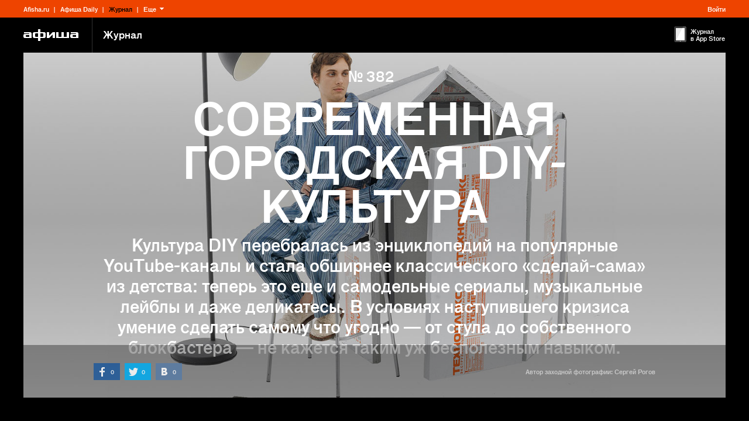

--- FILE ---
content_type: text/html; charset=utf-8
request_url: http://mag.afisha.ru/stories/diy/instrukciya-kak-sobrat-dom-izpolistirola/
body_size: 71476
content:
<!doctype html>
<html lang="ru">
<head>
    <meta charset="UTF-8" />
    <title>Современная городская DIY-культура — Журнал «Афиша»</title>

    
        <link href="/assets/css/c09b27918e/c_main.css" rel="stylesheet" type="text/css" media="all" charset="utf-8" />

    

    

    <meta name="viewport" content="width=960" />

    
    <meta property="og:site_name" content="Журнал «Афиша»" />
    <meta property="fb:app_id" content="233395289136" />
    <meta property="og:type" content="article" />
    <meta property="og:locale" content="ru_RU" />
    

    

<meta property="og:title" content="Инструкция: Как собрать дом из полистирола — Современная городская DIY-культура — Журнал «Афиша»" />
<meta property="og:description" content="Шестиугольная юрта не спасет от российских холодов, но может стать альтернативой покупной палатке на музыкальном фестивале." />
<meta property="og:image" content="http://img01.rl0.ru/afisha/c1500x630/mag.afisha.ru/uploads/images/e/34/e34fd648c6104ecfb1172dad04bb6b14.jpg" />
<meta property="og:url" content="http://mag.afisha.ru/stories/diy/instrukciya-kak-sobrat-dom-izpolistirola/" />




    <link rel="icon" type="image/png" href="/assets/images/favicon.png" />
    <link rel="shortcut icon" href="/assets/images/favicon.ico" />

    <script type="text/javascript">
    var _gaq = _gaq || [];
    _gaq.push(['_setAccount', 'UA-45009452-7']);
    _gaq.push(['_addOrganic', 'Rambler', 'query']);
    _gaq.push(['_addOrganic', 'Mail', 'q']);
    _gaq.push(['_addOrganic', 'Nigma', 'q']);
    _gaq.push(['_addOrganic', 'Webalta', 'q']);
    _gaq.push(['_addOrganic', 'Aport', 'r']);
    _gaq.push(['_addOrganic', 'Gogo', 'q']);
    </script>

    <!--[if lt IE 9]>
    <script src="/assets/js/c09b27918e/c_ie.js"></script>

    <![endif]-->
</head>
<body class="page page_article">
    <div id="fb-root"></div>
    <div class="page_context">
        <div class="page_context_container">
            <div class="page_layout">
                
<div class="page_layout_content">
    <aside class="contents" id="contents"></aside>
    <div class="page_layout_scroll">
        <header class="page_header">
            <section class="topline" id="topline">
    <div class="page_wide_container_main">
    <div class="page_wide_container_main">
        <div class="topline_nav">
            <nav class="nav-projects">
                <a href="http://www.afisha.ru/" class="nav-projects_item" title="Afisha.ru">Afisha.ru</a><!--
             --><a href="http://daily.afisha.ru/" class="nav-projects_item" title="Афиша Daily">Афиша Daily</a><!--
             --><a href="http://mag.afisha.ru/" class="nav-projects_item nav-projects_selected" title="Журнал">Журнал</a><!--
             --><section class="topline-more">
                    <div class="topline-more_line">
                        <i class="topline-more_name">Еще</i>
                    </div>
                    <nav class="topline-more_menu">
                        <span class="topline-more_menu_header">Еще</span>
                        <a href="http://www.afisha.ru/" class="topline-more_menu_item" title="Afisha.ru">Afisha.ru</a>
                        <a href="http://show.afisha.ru/" class="topline-more_menu_item" title="Сериалы">Сериалы</a>
                        <a href="http://www.eda.ru" class="topline-more_menu_item" title="Еда">Еда</a>
                        <a href="http://mir.travel" class="topline-more_menu_item" title="Мир">Мир</a>
                        <a href="http://shop.afisha.ru/" class="topline-more_menu_item" title="Магазин">Магазин</a>
                    </nav>
                </section>
            </nav>
        </div>
         <div class="topline_profile">
            
            <section class="user-profile user-profile_login">
                
                    <div class="user-profile_line">
                        <a href="#login" class="user-profile_login js-login">Войти</a>
                    </div>
                
            </section>
            
        </div>
    </div>
</section>

            <section class="header" id="header">
    <div class="page_wide_container_main">
        <div class="header_content">
            <ul class="header_list">
                <li class="header_item"><a class="header_link" href="http://www.afisha.ru/"><i class="logo">Афиша</i></a></li><!--
             --><li class="header_item"><a class="header_link" href="/"><i class="logo_project">Журнал</i></a></li>
            </ul>
            <a class="header_prgss prgss-btn" href="/new/">
    <i class="prgss-bar_wrapper">
        <i class="prgss-bar" data-start="30 Ноябрь 2015, 11:00">
            <i class="prgss-bar_layer prgss-bar_layer_up"></i>
            <i class="prgss-bar_layer prgss-bar_layer_down"></i>
        </i>
    </i>
    <span class="prgss-btn_text">Новый<br />номер</span>
</a>
            <a href="https://itunes.apple.com/ru/app/zurnal-afisa/id666777410" target="_blank" class="apps_btn header_apps_btn" title="Журнал в App Store">Журнал<br /> в App Store</a>
        </div>
    </div>
</section>


        </header>
        <section class="slides" id="content">
            
<header class="slides_item slides_first slides_article_header colors_white">

    
    
    <div class="slides_item_context" style="background-image:url(http://img02.rl0.ru/afisha/c1440x960/mag.afisha.ru/uploads/images/8/96/896a55814a0449e8b493eb2323dfb0a3.jpg);">
        <div class="slides_item_content">
            
                <div class="page_text_block">
                    <table class="slides_item_header_table">
                        <tr>
                            <td>
                                <span class="slides_item_content_mag">№&nbsp;382&nbsp;&nbsp;</span>
                                <h2 class="slides_item_content_title">Современная городская DIY-культура</h2>
                                
                                <span class="slides_item_content_lead">Культура DIY перебра­лась из энциклопедий на популярные YouTube-каналы и стала обширнее классического «сделай-сама» из детства: теперь это еще и самодель­ные сериалы, музыкальные лейблы и даже деликатесы. В условиях наступившего кризиса умение сделать самому что угодно — от стула до собствен­ного блокбастера — не кажется таким уж бесполез­ным навыком.</span>
                                
                            </td>
                        </tr>
                    </table>
                </div>
            
        </div>
        <footer class="slides_item_footer">
            <div class="page_text_block">
                <div class="slides_item_footer_shares">
                    <nav class="social social_shares" data-type="story" data-id="52" data-uri="http://mag.afisha.ru/stories/diy/">
    <a href="https://www.facebook.com/sharer.php?u=http://mag.afisha.ru/stories/diy/" class="social_item social_fb" rel="nofollow" target="_blank" data-count="0" title="Facebook"></a><a href="https://twitter.com/share?text=%D0%A1%D0%BE%D0%B2%D1%80%D0%B5%D0%BC%D0%B5%D0%BD%D0%BD%D0%B0%D1%8F%20%D0%B3%D0%BE%D1%80%D0%BE%D0%B4%D1%81%D0%BA%D0%B0%D1%8F%20DIY-%D0%BA%D1%83%D0%BB%D1%8C%D1%82%D1%83%D1%80%D0%B0&url=http://mag.afisha.ru/stories/diy/&via=afisha" class="social_item social_tw" rel="nofollow" target="_blank" data-count="0" title="Twitter"></a><a href="http://vkontakte.ru/share.php?url=http://mag.afisha.ru/stories/diy/" class="social_item social_vk" rel="nofollow" target="_blank" data-count="0" title="вКонтакте"></a>
</nav>
                </div>
                
                <div class="slides_item_footer_author">Автор заходной фотографии: Сергей Рогов</div>
                
            </div>
        </footer>
    </div>

</header>

            
                <article class="article">
                    <div class="article_body">
                        <div class="page_text_block">
                            <header>
                                <h2>Как стать звездой YouTube благодаря бутылкорезу</h2>
                                <p>Адвокат Максим Егоров — главный на сегодняшний день российский видеоблогер, специализирующийся на самодельных изобретениях. Прославился роликом «Бутылкорез 2.0», за короткое время набравшим три миллиона просмотров.</p>
                            </header>
                        </div>
                        
                                <div class="page_wide_container">
        <section class="image image_wide">
            <img src="http://img04.rl0.ru/afisha/1500x-/mag.afisha.ru/uploads/images/5/40/5407c3b02f33431eabc5cef8601dca03.jpg" alt="Адвокат Егоров знаменит своим YouTube-каналом, где рассказывает о том, как превратить пластиковую бутылку в прочную леску, согреть палатку камнем в фольге и соорудить лук из водопроводных труб" class="image_src">
            <div class="image_desc_wide">
                <div class="image_desc">
                    <p>Адвокат Егоров знаменит своим YouTube-каналом, где рассказывает о том, как превратить пластиковую бутылку в прочную леску, согреть палатку камнем в фольге и соорудить лук из водопроводных труб</p>
                    <p class="image_author">Фотография: Егор Рогалев</p>
                </div>
            </div>
        </section>
    </div>
<div class="page_text_container text_content">
    <p><b>— Как лучше назвать то, чем вы занимаетесь? DIY, «сделай сам»? Когда и почему вы этим увлеклись?</b></p><p>— Про себя я обычно говорю «самодельщик». Фактически, когда родился, сразу стал что-то делать.</p><p><b>— То есть это все воспитание?</b></p><p>— Да, по рукам не сильно били. Это свойство натуры, а потом уже воспитание и, конечно, книжки.</p><p><b>— Книжки?</b></p><p>— Как в песне у Высоцкого: «Значит, нужные книги ты в детстве читал». «Таинственный остров» Жюля Верна, где огромное количество замечательных персонажей — прототипов всяких современных Железных человеков и Бэтменов, один только капитан Немо чего стоит. Кому-то запал в душу он, кому-то разбойник Айртон, кому-то бравый моряк Пенкроф, а моим героем был Сайрес Смит. Только благодаря Смиту они сбежали из лап колониальных войск на воздушном шаре, а потом потерпели крушение на острове. Вы же помните, что Верн был антиколониалистом, очевидно, выступал против политики Великобритании. Тот же самый капитан Немо боролся за независимость своего народа в Индии. Так вот, если бы не научные знания обыкновенного инже­нера, ничего бы не было, они, скорее всего, погибли бы. Они чем там только не зани­мались, включая металлургию, протяжку проводов, организацию телеграфа.</p><p><b>— Лифт вроде бы тоже соорудили.</b></p><p>— Лифтоподъемной лестницы у них не было, но зато они сделали взрывчатку, меняли ландшафт, опустили озеро. Вы представляете, им захотелось опустить уровень озера в гранитной чаше, и они сделали. Кому в голову придет, потерпев воздушное кораблекрушение, менять ландшафт вокруг? Конечно, будучи ребенком, я впечатлился.</p>
</div>    <div class="page_text_container">
        <section class="image">
            <img src="http://img04.rl0.ru/afisha/720x-/mag.afisha.ru/uploads/images/6/17/617b9bcbfb7c4fb38e06be5f179a81ed.jpg" alt="Бутылкорез — приспособление, позволяющее сделать из пластиковой бутыли длинную тонкую леску. Получившуюся нить можно использовать для рыбной ловли или в качестве термоусадочной ­ленты" class="image_src">
            <div class="image_desc">
                <p>Бутылкорез — приспособление, позволяющее сделать из пластиковой бутыли длинную тонкую леску. Получившуюся нить можно использовать для рыбной ловли или в качестве термоусадочной ­ленты</p>
            </div>
        </section>
    </div>
<div class="page_text_container text_content">
    <p><b>— Но, вместо того чтобы стать инженером, вы занялись адвокатской деятельностью?</b></p><p>— Профессий, которые предполагают независимость, не так много. Можно сказать, совсем мало: частная практика в основном. Можно было стать частным врачом, можно адвокатом.</p><p><b>— В 2013 году вы освоили профессию видеоблогера. Как это случилось?</b></p><p>— Мне знакомые говорили: «Максим, это надо по телевизору показывать». Вода камень точит, в итоге я снял видео. Просто поделился своим опытом, как сажать картошку под солому. И, к моему удивлению, день ото дня количество просмотров стало расти. Потом начались письма, сообщения, вопросы. Раз есть отклик, сделал следующее видео: «Варган из гвоздя». И тут пошли претензии: изделие замечательное, а видео нехорошее, звук ужасный, комментариев в ролике нет, мерзавец, сотри. Следующий ролик я попытался сделать лучше — как говорится, при дальнейшей свычке рабочих количество и качество изготавливаемых деталей за единицу времени растет. А потом был «Бутылкорез» и три миллиона просмотров у одного видео.</p><p><b>— Сколько вы сейчас зарабатываете на своих видео?</b></p><p>— Сейчас у меня приблизительно 1,5–2 миллиона просмотров в месяц, это приносит мне приблизительно 300 долларов дохода. Сумма зависит от того, какой вид рекламы посмотрели, была ли она предоплачена, договорился ты напрямую с Google или с компанией-посредником. Google — меньшие деньги, но ты знаешь, с кем имеешь дело. Кроме того, важно, чтобы рекламу кликнули в определенной стране. Если в Соединенных Штатах или в Саудовской Аравии кликнут, это будут одни деньги, а если в России и Узбекистане, совсем другие, гораздо меньше, как вы понимаете. Исходя из всех этих соображений, лучше, чтобы у тебя был канал англоязычным, чтобы кликали тебя не в России, а в Португалии. А меня кликают равномерно по всему миру. И вот подумайте, имеет смысл этим заниматься или нет с точки зрения дохода? Исходя из того, сколько усилий было потрачено, очевидно, что за это время можно заработать гораздо больше, учитывая, что я адвокат.</p><p><b>— Зачем вообще что-то конструировать? В целях экономии или, может быть, в качестве подготовки к мировой катастрофе?</b></p><p>— По поводу экономии. Есть, к примеру, сотни видео о том, как из электродвигателя собрать токарный станок. Нужно сварить конструкцию, потратиться на электроды, двигатель опять же взять. Это дороже, чем просто его купить. Вот у меня станок — меньше 200 баксов, смешные деньги. Ну а по поводу выживания, к сожалению, да — скорее всего, нас ждут тяжелые времена.</p>
</div>    <div class="page_text_container">
        <section class="image">
            <img src="http://img02.rl0.ru/afisha/720x-/mag.afisha.ru/uploads/images/a/c8/ac81096a4ece431ca06e87be2fd3e5cc.jpg" alt="Комментарии пользователей к роликам Егорова варьируются от восторженных, где его называют русским Илоном Маском, до возмущенных — оголенным торсом изобретателя и тем, что он ходит босиком" class="image_src">
            <div class="image_desc">
                <p>Комментарии пользователей к роликам Егорова варьируются от восторженных, где его называют русским Илоном Маском, до возмущенных — оголенным торсом изобретателя и тем, что он ходит босиком</p>
            </div>
        </section>
    </div>
<div class="page_text_container text_content">
    <p><b>— Кризис?</b></p><p>— Неизвестно, но что-то грядет, и это очевидно. Вопрос в том, какая из угроз ­опередит остальные.</p><p><b>— Телевизионных шоу, которые учат ­выживать в опасных ситуациях, хватает.</b></p><p>— Там все печально — если вы посмот­рите на Беара Гриллса (ведущий передачи «Выжить любой ценой». — <i>Прим. ред.</i>), то у него вообще все фейк. Они людям в голову вбивают неправильные концепции, которые, скорее всего, смертельно опасны в критических ситуациях. Посмотрите на этого Гриллса: он жрет все подряд. Я понимаю, им надо создать рейтинг, какой бы червяк ни был противный, он его в рот за­сунет. О том, что против диареи у него есть куча средств и, если он отравится, его от­везут на вертолете в реанимацию, молчат. И он не умеет разводить огонь трением, это тоже фейк. Не поверите, но талантливый фейк. Это я говорю, потому что потратил десять лет в попытках развести огонь и в конце концов понял, как меня обманывали.</p><p><b>— А любимые шоумены у вас есть?</b></p><p>— Гриллсу есть альтернатива, Коди Лан­дин из передачи «Выжить вместе», у него все честно. Когда он разводит огонь трением, он действительно в кадре разводит огонь трением. А русские… На YouTube Алокин мне нравится, он молодец, очень рукастый, грамотная голова, кое-что я у него почерпнул. Первый бутылкорез был основан на его конструкции. Или тот же Kvartarer — он кует ножи. Я тоже хочу ковать, но у меня пока нет ни горна, ни наковальни.</p><p>Вообще, некоторые русские товарищи берут самые популярные англоязычные ролики и переснимают их. Ничего нового, передирают один в один, даже не стесняются указывать в дюймах размеры. Мне кажется, что это не очень круто. Я нисколько не осуждаю, появится такое видео на русском языке — замечательно. Но если оно появилось на английском YouTube, набрало пятьдесят миллионов просмотров и в русском варианте уже не один раз воспроизведено, зачем повторяться. Хотя, честно признаться, и у меня такое есть.</p>
</div>    <div class="page_text_container">
        <section class="image">
            <img src="http://img06.rl0.ru/afisha/720x-/mag.afisha.ru/uploads/images/7/5b/75bcbbaaf67e452397c8c1066418ea24.jpg" alt="" class="image_src">
        </section>
    </div>
<div class="page_text_container text_content">
    <p><b>— Например, инструкция по приготовлению омлета в скорлупе на компакт-дисках.</b></p><p>— Да. Но я снимал это видео, потому что на англоязычном канале, где огромное количество просмотров, половина комментариев на русском языке — и все пишут: «Это фейк». С такой злостью пишут, посмотрите. И высказываются от лица всей России: «Русские проверили — это все брехня». Не знаю уж, кто ­проверил, я не стал смотреть, чтобы не расстраиваться, они там еще и ссылки оставляют. Это же нехорошо — если у тебя не получилось, не значит, что все неправда. Я видел инструкцию по-русски в виде статей, где процедура рассказана абсолютно неправильно, так что, действительно, повторить не получится. Исходя из этих соображений я опубликовал видео. Но вообще, оно не особенно интересное, я не горжусь им. Я просто в порыве негодования это сделал.</p><p><b>— А какими видео гордитесь? В ролике про теплый камень для отопления палатки вы говорите, что шли к этому 15 лет.</b></p><p>— Сейчас людям кажется, что это банальная мысль. Но когда я в предыдущем видео задал вопрос, была куча выживальщиков, пытавшихся догадаться, но никто не подобрался близко. Я им намекал: «Нужна теплоизоляция. Какая теплоизоляция? Которая будет легко помещаться в рюкзаке. Блестит, на вкус бесцветная, из металла». Никто не догадался. А теперь, когда я объяснил, что речь идет о фольге, все говорят, ну, это мы всегда знали. Не знали вы.</p>
</div>    <div class="page_text_container">
        <section class="image">
            <img src="http://img05.rl0.ru/afisha/720x-/mag.afisha.ru/uploads/images/9/c5/9c54415028634a429e1ff8c51be9be75.jpg" alt="Инструкция по созданию самодельного лука из ПВХ-трубы находится на втором месте по популярности на канале Егорова" class="image_src">
            <div class="image_desc">
                <p>Инструкция по созданию самодельного лука из ПВХ-трубы находится на втором месте по популярности на канале Егорова</p>
            </div>
        </section>
    </div>
<div class="page_text_container text_content">
    <p><b>— Как вам в голову приходят идеи для самодельных вещей?</b></p><p>— Иногда приходит в голову идея, как сделать проще и быстрее какую-то вещь из массового производства. Я, например, создал автоматическую точилку для топоров, мне понравилось. Как позже выяснилось, она фактически копирует идею подобного устройства Lansky, просто она больше и крепеж собран по-другому, чтобы топор поместился. А иногда есть потребность в какой-то вещи, которой в природе не существует. К примеру, я часто хожу в походы, и у нас случаются длительные переходы по двадцать с лишним дней на гребной лодке. Лодку берем напрокат. Но хочется не только на веслах плавать, но и под парусами, правда? Паруса поставить на гребную лодку, которая взята напрокат, не так просто. То есть пойти и купить парусную оснастку, которая бы подошла, в принципе невозможно. Отсюда за­дача — сделать все своими руками. Думаешь, как же приварить парус, куда ванты при­собачить. Как сделать так, чтобы парусность была побольше, чтобы шлюпка не пере­вернулась, чтобы парус был легкосъемным и места крепежей не испортили лодку, когда будешь сдавать. В итоге после четырех разных вариантов мы пришли к совершенно уникальной конструкции. Она у нас быстро­съемная: мы ставим парус буквально за 30 секунд.</p><p><b>— Какие вещи нужно научиться делать самому, чтобы выжить в случае гипотетической катастрофы?</b></p><p>— Подготовиться к катастрофе в принципе нереально. Важно, чтобы было хоть ­какое-то представление о том, как вещи ­работают. Ну а в остальном ответ простой: надо подумать, как обезопасить себя от других людей, куда рвать когти, чтобы туда как можно дольше никто не добрался. Исландия образовалась таким образом. Когда в Норвегии начались притеснения, товарищи просто ушли от Харальда Прекрасноволосого. Они убегали туда, куда за ними никто не будет гнаться, искали место, которое даром никому не надо. И они нашли такое место — Исландию. Чудовищное с точки зрения повседневной жизни. Погода жутчайшая, сельское хозяйство в принципе невозможно, единственное, что можно делать, это жить разбоем и рыбной ловлей. Эту землю бессмысленно завоевывать.</p>
</div>
                        

                        <div class="page_text_block">
    <section class="wordle">
        <div class="wordle_social">
            <nav class="social social_shares" data-type="article" data-id="807" data-uri="http://mag.afisha.ru/stories/diy/kak-stat-zvezdoy-youtube-blagodarya-butylkorezu/">
    <a href="https://www.facebook.com/sharer.php?u=http://mag.afisha.ru/stories/diy/kak-stat-zvezdoy-youtube-blagodarya-butylkorezu/" class="social_item social_fb" rel="nofollow" target="_blank" data-count="0" title="Facebook"></a><a href="https://twitter.com/share?text=%D0%A1%D0%BE%D0%B2%D1%80%D0%B5%D0%BC%D0%B5%D0%BD%D0%BD%D0%B0%D1%8F%20%D0%B3%D0%BE%D1%80%D0%BE%D0%B4%D1%81%D0%BA%D0%B0%D1%8F%20DIY-%D0%BA%D1%83%D0%BB%D1%8C%D1%82%D1%83%D1%80%D0%B0%20%E2%80%94%20%D0%9A%D0%B0%D0%BA%20%D1%81%D1%82%D0%B0%D1%82%D1%8C%20%D0%B7%D0%B2%D0%B5%D0%B7%D0%B4%D0%BE%D0%B9%20YouTube%20%D0%B1%D0%BB%D0%B0%D0%B3%D0%BE%D0%B4%D0%B0%D1%80%D1%8F%20%D0%B1%D1%83%D1%82%D1%8B%D0%BB%D0%BA%D0%BE%D1%80%D0%B5%D0%B7%D1%83&url=http://mag.afisha.ru/stories/diy/kak-stat-zvezdoy-youtube-blagodarya-butylkorezu/&via=afisha" class="social_item social_tw" rel="nofollow" target="_blank" data-count="0" title="Twitter"></a><a href="http://vkontakte.ru/share.php?url=http://mag.afisha.ru/stories/diy/kak-stat-zvezdoy-youtube-blagodarya-butylkorezu/" class="social_item social_vk" rel="nofollow" target="_blank" data-count="0" title="вКонтакте"></a>
</nav>
        </div>
        
        
        
        <span class="authors_category">Портрет</span>
        <ul class="authors_list">
            
            <li class="authors_item">Егор Рогалев</li>
            
        </ul>
        
        <span class="authors_category">Интервью</span>
        <ul class="authors_list">
            
            <li class="authors_item">Даниил Трабун</li>
            
        </ul>
        
        
    </section>
</div>
                    </div>
                </article>
            
                <article class="article">
                    <div class="article_body">
                        <div class="page_text_block">
                            <header>
                                <h2>Инструкция: Как собрать зарядное устройство</h2>
                                <p>Теория малых дел в действии: гаджет, который можно закрепить на соседней автобусной остановке для удобства горожан.</p>
                            </header>
                        </div>
                        
                            <div class="page_wide_container">
    <div class="imagemap">
        <div class="imagemap_container">
            <span style="left:44%; top:6%;" class="imagemap_point tooltip_point" data-text="" data-title="Телефон с разряженной батареей" data-img=""></span>
            <span style="left:46%; top:10%;" class="imagemap_point tooltip_point" data-text="чтобы прочно укрепить динамо-машину внутри корпуса зарядного устройства" data-title="Двусторонний скотч" data-img=""></span>
            <span style="left:61%; top:12%;" class="imagemap_point tooltip_point" data-text="можно приобрести в любом магазине игрушек" data-title="Конструктор «Ди­намо-машина» " data-img=""></span>
            <span style="left:56%; top:15%;" class="imagemap_point tooltip_point" data-text="который нужно будет присоединить к ди­намо-машине, и батарея для накопления энергии" data-title="USB-проводник" data-img=""></span>
            <span style="left:50%; top:16%;" class="imagemap_point tooltip_point" data-text="необходимая вещь в арсенале любого, кто хочет сделать что-то своими руками" data-title="Макетный нож" data-img=""></span>
            <span style="left:38%; top:13%;" class="imagemap_point tooltip_point" data-text="из которого будет изготовлен ­корпус зарядного устройства" data-title="Ланч-бокс" data-img=""></span>
            <span style="left:25%; top:22%;" class="imagemap_point tooltip_point" data-text="Собираем динамо-машину. Инструкция рассчитана на детей от 6 до 12, так что вы точно справитесь" data-title="" data-img=""></span>
            <span style="left:53%; top:28%;" class="imagemap_point tooltip_point" data-text="Вставляем все необходимые шестерни" data-title="" data-img=""></span>
            <span style="left:80%; top:32%;" class="imagemap_point tooltip_point" data-text="После установки шестерней совмеща­ем верхнюю часть ­ди­намо-машины с платформой, где установлен ­небольшой мотор" data-title="" data-img=""></span>
            <span style="left:30%; top:43%;" class="imagemap_point tooltip_point" data-text="Динамо-машина из магазина игрушек подпитывает лампочку. Отрезаем провода от лампочки" data-title="" data-img=""></span>
            <span style="left:68%; top:37%;" class="imagemap_point tooltip_point" data-text="К USB-проводнику нужно прикрутить два провода, кото­рые впоследствии будут прикреплены к ди­намо-машине" data-title="" data-img=""></span>
            <span style="left:64%; top:49%;" class="imagemap_point tooltip_point" data-text="Присоединяем провода с USB-проводником к катоду и аноду вместо лампочки" data-title="" data-img=""></span>
            <span style="left:30%; top:52%;" class="imagemap_point tooltip_point" data-text="Проделываем отверстие в ланч-боксе с обратной стороны…" data-title="" data-img=""></span>
            <span style="left:30%; top:62%;" class="imagemap_point tooltip_point" data-text="…так чтобы ручка динамо-машины была снаружи" data-title="" data-img=""></span>
            <span style="left:65%; top:55%;" class="imagemap_point tooltip_point" data-text="USB-проводник подсоединяем к батарее, которую будет питать динамо-машина. Телефон будет подза­ряжаться от этой батареи" data-title="" data-img=""></span>
            <span style="left:25%; top:72%;" class="imagemap_point tooltip_point" data-text="Проделываем отверстие для провода, к которому нужно будет подключать телефон" data-title="" data-img=""></span>
            <span style="left:51%; top:74%;" class="imagemap_point tooltip_point" data-text="Провод проходит через отверстие. ­Ба­тарею внутри, так же как и динамо-машину, закрепим дву­сторонним скотчем" data-title="" data-img=""></span>
            <span style="left:68%; top:94%;" class="imagemap_point tooltip_point" data-text="При желании такое зарядное устройство можно закрепить на улице, к примеру на автобусной остановке. Или же по­могать друзьям и коллегам в офисе" data-title="" data-img=""></span>
            <img src="http://img01.rl0.ru/afisha/1500x-/mag.afisha.ru/uploads/images/6/9b/69b3f54ca0d74d14b476779e4247e7c2.jpg" class="imagemap_image" alt="Инструкция
Как собрать зарядное устройство" />
        </div>
    </div>
</div>

                        

                        <div class="page_text_block">
    <section class="wordle">
        <div class="wordle_social">
            <nav class="social social_shares" data-type="article" data-id="806" data-uri="http://mag.afisha.ru/stories/diy/instrukciya-kak-sobrat-zaryadnoe-ustroystvo/">
    <a href="https://www.facebook.com/sharer.php?u=http://mag.afisha.ru/stories/diy/instrukciya-kak-sobrat-zaryadnoe-ustroystvo/" class="social_item social_fb" rel="nofollow" target="_blank" data-count="0" title="Facebook"></a><a href="https://twitter.com/share?text=%D0%A1%D0%BE%D0%B2%D1%80%D0%B5%D0%BC%D0%B5%D0%BD%D0%BD%D0%B0%D1%8F%20%D0%B3%D0%BE%D1%80%D0%BE%D0%B4%D1%81%D0%BA%D0%B0%D1%8F%20DIY-%D0%BA%D1%83%D0%BB%D1%8C%D1%82%D1%83%D1%80%D0%B0%20%E2%80%94%20%D0%98%D0%BD%D1%81%D1%82%D1%80%D1%83%D0%BA%D1%86%D0%B8%D1%8F%3A%20%D0%9A%D0%B0%D0%BA%20%D1%81%D0%BE%D0%B1%D1%80%D0%B0%D1%82%D1%8C%20%D0%B7%D0%B0%D1%80%D1%8F%D0%B4%D0%BD%D0%BE%D0%B5%20%D1%83%D1%81%D1%82%D1%80%D0%BE%D0%B9%D1%81%D1%82%D0%B2%D0%BE&url=http://mag.afisha.ru/stories/diy/instrukciya-kak-sobrat-zaryadnoe-ustroystvo/&via=afisha" class="social_item social_tw" rel="nofollow" target="_blank" data-count="0" title="Twitter"></a><a href="http://vkontakte.ru/share.php?url=http://mag.afisha.ru/stories/diy/instrukciya-kak-sobrat-zaryadnoe-ustroystvo/" class="social_item social_vk" rel="nofollow" target="_blank" data-count="0" title="вКонтакте"></a>
</nav>
        </div>
        
        
        
        <span class="authors_category">Фотографии</span>
        <ul class="authors_list">
            
            <li class="authors_item">Григорий Поляковский</li>
            
        </ul>
        
        
    </section>
</div>
                    </div>
                </article>
            
                <article class="article">
                    <div class="article_body">
                        <div class="page_text_block">
                            <header>
                                <h2>Как собрать стул в коворкинг-мастер­ской</h2>
                                <p>Не у каждого жителя Москвы хватает времени и места для работы своими руками. В таком случае на помощь приходят коворкинг-мастерские, где все желающие могут арендовать полностью оборудованный цех для создания самодельных предметов.</p>
                            </header>
                        </div>
                        
                            <div class="page_text_container text_content">
    <h2>Константин Скворцов</h2>
</div>    <div class="page_text_container">
        <section class="image">
            <img src="http://img02.rl0.ru/afisha/720x-/mag.afisha.ru/uploads/images/1/d8/1d8d951a2dac4666a8f7fa8797573d0b.jpg" alt="" class="image_src">
        </section>
    </div>
<div class="page_text_container text_content">
    <p><b>Возраст: </b>40 лет</p><p><b>Сделал: </b>деревянный монитор</p><p><b>Зачем: </b>так приятнее работать</p><p>«Мы семь лет вынашивали простую идею: нужно, чтобы в городе было какое-то место, кроме дома, где человек мог бы работать. Я подумал, почему такого нет? Два года назад с товарищем Олегом эту мастерскую наконец открыл. Большинство мастеров с нами с первого дня. Изначально мы просили плату, как в антикафе. Но, как оказалось, почасовая оплата — это не очень востребованная услуга. Теперь мы сдаем помещения на месяц — так всем гораздо удобнее. Клиентов можно разделить на мастеров, которые зарабатывают своим трудом, и тех, для кого мастерская — это хобби.</p>
</div><div class="gallery_container">
    <div class="gallery gallery_first_slide">
        <i class="gallery-control gallery-control_prev js-slide-control" data-direct="prev"></i>
        <i class="gallery-control gallery-control_next js-slide-control" data-direct="next"></i>
        <ul class="gallery-list js-slide-list" style="margin-left:0;"><!--
                --><li class="gallery-list-item js-slide-item" data-id="1">
                    <img src="http://img01.rl0.ru/afisha/c720x480/mag.afisha.ru/uploads/images/8/37/837451fd5754406f8bdf51f8e34a8ad9.jpg" alt="" class="gallery-list-img">
                    <div class="gallery-list-content">
                        <div class="gallery-list-counter">1/2</div>
                    </div>
                </li><!--
                --><li class="gallery-list-item js-slide-item" data-id="2">
                    <img src="http://img01.rl0.ru/afisha/c720x480/mag.afisha.ru/uploads/images/3/db/3db6c870d0e5458890a83ac5384df680.jpg" alt="" class="gallery-list-img">
                    <div class="gallery-list-content">
                        <div class="gallery-list-counter">2/2</div>
                    </div>
                </li><!--
        --></ul>
    </div>
</div>
<div class="page_text_container text_content">
    <p>Потребительское общество дошло до высшей точки развития, когда нужно что-то менять. Сегодня люди возвращаются к тому, чтобы создавать руками. На своем личном опыте могу сказать, что в какой-то момент все осознают, что им чего-то не хватает в жизни, и перекладывать бумажки не выход. Интересно создавать что-то материальное. И это сейчас тренд».</p>
</div><div class="page_text_container text_content">
    <h2>Эрнест Агумава</h2>
</div>    <div class="page_text_container">
        <section class="image">
            <img src="http://img02.rl0.ru/afisha/720x-/mag.afisha.ru/uploads/images/2/5b/25b732dd6f7e4a799c926fd7cff308f3.jpg" alt="" class="image_src">
        </section>
    </div>
<div class="page_text_container text_content">
    <p><b>Возраст: </b>29 лет</p><p><b>Сделал: </b>мини-мольберт</p><p><b>Зачем: </b>для корпорации</p><p>«В мегаполисе все трудятся в основном интеллектуально. Это тяжело бывает действительно, я знаю по себе. Трудно сказать, что тяжелее: физический труд или только интеллектуальный.</p><p>А здесь, в столярном ремесленном деле, совмещение. Ты в любом случае и головой работаешь, и руками. Вот это как раз очень правильно.</p>
</div>    <div class="page_text_container">
        <section class="image">
            <img src="http://img01.rl0.ru/afisha/720x-/mag.afisha.ru/uploads/images/0/cc/0cc9cfc1cb6e42f3bbb8ac3c0d54b3ff.jpg" alt="" class="image_src">
        </section>
    </div>
<div class="page_text_container text_content">
    <p>В древности наши предки этим ­занимались, работали на себя. Потому что для человека это правильно, когда он все делает сам. А не то что ты сидишь перед компьютером целыми днями, потом просто получаешь деньги и тратишь их на то, чтобы это делал кто-то другой. Я считаю, это неестественно совершенно».</p>
</div><div class="page_text_container text_content">
    <h2>Ирина Трусова</h2>
</div>    <div class="page_text_container">
        <section class="image">
            <img src="http://img06.rl0.ru/afisha/720x-/mag.afisha.ru/uploads/images/b/45/b454cb005ad242d4b1066cf8e10ce4d5.jpg" alt="" class="image_src">
        </section>
    </div>
<div class="page_text_container text_content">
    <p><b>Возраст: </b>38 лет</p><p><b>Сделала: </b>вазу</p><p><b>Зачем: </b>на продажу</p><p>«До того как начать работать здесь, я занималась бизнес-консалтингом. Считала бизнес-планы и делала закупки для крупных компаний. А теперь леплю вот такие вазы и устраиваю мастер-классы. Учу из занятия в занятие, что делать с этим материалом и как из земли создавать произведение искусства.</p>
</div>    <div class="page_text_container">
        <section class="image">
            <img src="http://img01.rl0.ru/afisha/720x-/mag.afisha.ru/uploads/images/3/af/3afa320543b349819cc9200a52f0ca7b.jpg" alt="" class="image_src">
        </section>
    </div>
<div class="page_text_container text_content">
    <p>Это ваза с рельефом, сделанным при помощи так называемой техники сграффито. Изделие функциональное. В него можно поставить цветы, она может быть предметом интерьера, декора и так далее. Что здесь волшебного, скажете? Техника. То есть ну, во-первых, если ее взять, на ощупь она рельефная помятая ваза. Это сделано намеренно. У нее есть небольшие ножки. Это по­хоже на японский стиль. Плюс приглушенные тона и достаточно темный оттенок. «Сграффито» значит, что, когда изделие гончарится, оно досушивается до определенного состояния, рельеф наносится при помощи петли, похожей на инструмент зубного врача».</p>
</div><div class="page_text_container text_content">
    <h2>Роман Бондарев</h2>
</div>    <div class="page_text_container">
        <section class="image">
            <img src="http://img05.rl0.ru/afisha/720x-/mag.afisha.ru/uploads/images/9/fe/9fed587a4f024e07a61a05daf3f7fa2d.jpg" alt="" class="image_src">
        </section>
    </div>
<div class="page_text_container text_content">
    <p><b>Возраст: </b>36 лет</p><p><b>Сделал: </b>высокий стул</p><p><b>Зачем: </b>чтобы не болеть</p><p>«Это рабочее место, у которого главный принцип в том, чтобы не уставать во время работы за компьютером, а менять позу. Постоянное сидение на стуле организму вредно и вообще для человека неестественно. Но так уж у нас повелось, что мы много сидим. В итоге у каждого пятого развиваются болезни спины и прочие недуги. Помимо этого, мой стул помогает в коммуникации. Обычно, когда к нам кто-то подходит во время работы, мы смотрим на человека снизу вверх. Моя конструкция подразумевает, что собеседники говорят на одном уровне без дискомфорта.</p>
</div>    <div class="page_text_container">
        <section class="image">
            <img src="http://img01.rl0.ru/afisha/720x-/mag.afisha.ru/uploads/images/3/5e/35e3d7ad08ff49f69c094a179d9c29b4.jpg" alt="" class="image_src">
        </section>
    </div>
<div class="page_text_container text_content">
    <p>Большим предприятиям невыгодно делать что-то маленькое. Глобальные компании больше денег тратят не на качество и повышение уровня товара, а на рекламу и маркетинг. Жизнь каждого человека просто переворачивается из-за этого. Хорошая альтернатива — работать для себя руками».</p>
</div><div class="page_text_container text_content">
    <h2>Дмитрий Агафонов</h2>
</div>    <div class="page_text_container">
        <section class="image">
            <img src="http://img04.rl0.ru/afisha/720x-/mag.afisha.ru/uploads/images/9/c8/9c8a9ed41a6f4c639bc6c627e729a8fa.jpg" alt="" class="image_src">
        </section>
    </div>
<div class="page_text_container text_content">
    <p><b>Возраст: </b>37 лет</p><p><b>Сделал: </b>офисную игру</p><p><b>Зачем: </b>просто так</p><p>«Я арендую место под свою мастер­скую и выполняю коммерческие заказы. Но есть вещи для души, к примеру, офисная игра. Правила, правда, я пока не придумал.</p><p>Первое время, когда я работал с лазерным станком — его можно арендовать по бартеру или за внутреннюю цену, — я делал заказы около суток. А сейчас на вот такую безделушку, наверное, ­часа четыре уходит.</p>
</div>    <div class="page_text_container">
        <section class="image">
            <img src="http://img02.rl0.ru/afisha/720x-/mag.afisha.ru/uploads/images/7/dd/7dd0b54da1024b439bb0297dd5dbf8ff.jpg" alt="" class="image_src">
        </section>
    </div>
<div class="page_text_container text_content">
    <p>В станке сложная зеркальная система, позволяющая лазеру работать по дереву. Я однажды случайно залез в место, где лазер собирается в точку, и получил ожог. Организм не сразу среагировал, а я только потом сел и начал анализировать, что это было и как это ощущалось».</p>
</div><div class="page_text_container text_content">
    <h2>Артем Сорокин</h2>
</div>    <div class="page_text_container">
        <section class="image">
            <img src="http://img04.rl0.ru/afisha/720x-/mag.afisha.ru/uploads/images/d/3f/d3fe557a085740b398a1e7ef9a049b60.jpg" alt="" class="image_src">
        </section>
    </div>
<div class="page_text_container text_content">
    <p><b>Возраст: </b>29 лет</p><p><b>Сделал: </b>скворечник</p><p><b>Зачем: </b>для ярмарки</p><p>«Мы из центра равных возможностей «Вверх», он помогает обучать детей-<span style="font-size: 19px; line-height: 30px;">сирот, в том числе из коррекционных детских домов.</span></p><p>Наш проект называется «Руки­оттуда», таким образом мы даем детям возможность через труд социализироваться в обществе. Кроме мастерской у нас есть театральная студия, футбольная команда, литературный и страноведческий клубы. В «Рукиоттуда» они мастерят полезные вещи: кормушки, скворечники, небольшие штучки для интерьера. Все по нескольким схемам, которые у нас есть, — иногда, правда, и сами что-то придумывают. Стоят предметы около 2000 рублей, и про­давать мы их будем на рождественской ярмарке в начале декабря.</p>
</div>    <div class="page_text_container">
        <section class="image">
            <img src="http://img01.rl0.ru/afisha/720x-/mag.afisha.ru/uploads/images/0/88/088bbb6ea94a4e9cadba8001eafb0774.jpg" alt="" class="image_src">
        </section>
    </div>
<div class="page_text_container text_content">
    <p>Все сделанное руками мы продаем, так что у ребят появляется шанс под­заработать. Почему эта мастерская? Нам было важно найти место в центре города, далеко ребята ездить не могут».</p>
</div>
                        

                        <div class="page_text_block">
    <section class="wordle">
        <div class="wordle_social">
            <nav class="social social_shares" data-type="article" data-id="805" data-uri="http://mag.afisha.ru/stories/diy/kak-sobrat-stul-v-kovorkingmasterskoy/">
    <a href="https://www.facebook.com/sharer.php?u=http://mag.afisha.ru/stories/diy/kak-sobrat-stul-v-kovorkingmasterskoy/" class="social_item social_fb" rel="nofollow" target="_blank" data-count="0" title="Facebook"></a><a href="https://twitter.com/share?text=%D0%A1%D0%BE%D0%B2%D1%80%D0%B5%D0%BC%D0%B5%D0%BD%D0%BD%D0%B0%D1%8F%20%D0%B3%D0%BE%D1%80%D0%BE%D0%B4%D1%81%D0%BA%D0%B0%D1%8F%20DIY-%D0%BA%D1%83%D0%BB%D1%8C%D1%82%D1%83%D1%80%D0%B0%20%E2%80%94%20%D0%9A%D0%B0%D0%BA%20%D1%81%D0%BE%D0%B1%D1%80%D0%B0%D1%82%D1%8C%20%D1%81%D1%82%D1%83%D0%BB%20%D0%B2%20%D0%BA%D0%BE%D0%B2%D0%BE%D1%80%D0%BA%D0%B8%D0%BD%D0%B3-%D0%BC%D0%B0%D1%81%D1%82%D0%B5%D1%80%C2%AD%D1%81%D0%BA%D0%BE%D0%B9&url=http://mag.afisha.ru/stories/diy/kak-sobrat-stul-v-kovorkingmasterskoy/&via=afisha" class="social_item social_tw" rel="nofollow" target="_blank" data-count="0" title="Twitter"></a><a href="http://vkontakte.ru/share.php?url=http://mag.afisha.ru/stories/diy/kak-sobrat-stul-v-kovorkingmasterskoy/" class="social_item social_vk" rel="nofollow" target="_blank" data-count="0" title="вКонтакте"></a>
</nav>
        </div>
        
        
        
        <span class="authors_category">Текст</span>
        <ul class="authors_list">
            
            <li class="authors_item">Илья Иноземцев</li>
            
        </ul>
        
        <span class="authors_category">Фотографии</span>
        <ul class="authors_list">
            
            <li class="authors_item">Глеб Леонов</li>
            
        </ul>
        
        
    </section>
</div>
                    </div>
                </article>
            
                <article class="article">
                    <div class="article_body">
                        <div class="page_text_block">
                            <header>
                                <h2>Схема: Как устроена столярная мастерская</h2>
                                <p>Для чего нужен круглопильный станок, как работает торцовочная пила и зачем мастеру лобзик.</p>
                            </header>
                        </div>
                        
                            <div class="page_wide_container">
    <div class="imagemap">
        <div class="imagemap_container">
            <span style="left:11%; top:61%;" class="imagemap_point tooltip_point" data-text="Мастер работает ­лобзиком в процессе создания елочного шаблона из фанеры" data-title="" data-img=""></span>
            <span style="left:40%; top:38%;" class="imagemap_point tooltip_point" data-text="здесь мастера готовят инструменты к работе, делая их более острыми" data-title="Заточный станок (или просто наждак)" data-img=""></span>
            <span style="left:50%; top:27%;" class="imagemap_point tooltip_point" data-text="позволяет делать отверстия по шаб­лону. Лучше дрели, поскольку на станке сверло работает под строго заданным углом" data-title="Сверлильный станок" data-img=""></span>
            <span style="left:64%; top:40%;" class="imagemap_point tooltip_point" data-text="служит для распила досок, реек, плинтусов и прочих деревянных деталей" data-title="Торцовочная пила" data-img=""></span>
            <span style="left:81%; top:31%;" class="imagemap_point tooltip_point" data-text="позволяет резать ­заготовочные материалы высотой до 200 мм, чем вы­годно отличается, к примеру, от циркулярной пилы" data-title="Ленточная пила" data-img=""></span>
            <span style="left:83%; top:60%;" class="imagemap_point tooltip_point" data-text="основной инструмент в столярной мастерской. Здесь производится основной раскрой материала" data-title="Круглопильный ­станок" data-img=""></span>
            <img src="http://img01.rl0.ru/afisha/1500x-/mag.afisha.ru/uploads/images/7/32/7323acdd646443b48bb464d97ac695f6.jpg" class="imagemap_image" alt="Схема
Как устроена столярная мастерская" />
        </div>
    </div>
</div>

                        

                        <div class="page_text_block">
    <section class="wordle">
        <div class="wordle_social">
            <nav class="social social_shares" data-type="article" data-id="803" data-uri="http://mag.afisha.ru/stories/diy/shema-kak-ustroena-stolyarnaya-masterskaya/">
    <a href="https://www.facebook.com/sharer.php?u=http://mag.afisha.ru/stories/diy/shema-kak-ustroena-stolyarnaya-masterskaya/" class="social_item social_fb" rel="nofollow" target="_blank" data-count="0" title="Facebook"></a><a href="https://twitter.com/share?text=%D0%A1%D0%BE%D0%B2%D1%80%D0%B5%D0%BC%D0%B5%D0%BD%D0%BD%D0%B0%D1%8F%20%D0%B3%D0%BE%D1%80%D0%BE%D0%B4%D1%81%D0%BA%D0%B0%D1%8F%20DIY-%D0%BA%D1%83%D0%BB%D1%8C%D1%82%D1%83%D1%80%D0%B0%20%E2%80%94%20%D0%A1%D1%85%D0%B5%D0%BC%D0%B0%3A%20%D0%9A%D0%B0%D0%BA%20%D1%83%D1%81%D1%82%D1%80%D0%BE%D0%B5%D0%BD%D0%B0%20%D1%81%D1%82%D0%BE%D0%BB%D1%8F%D1%80%D0%BD%D0%B0%D1%8F%20%D0%BC%D0%B0%D1%81%D1%82%D0%B5%D1%80%D1%81%D0%BA%D0%B0%D1%8F&url=http://mag.afisha.ru/stories/diy/shema-kak-ustroena-stolyarnaya-masterskaya/&via=afisha" class="social_item social_tw" rel="nofollow" target="_blank" data-count="0" title="Twitter"></a><a href="http://vkontakte.ru/share.php?url=http://mag.afisha.ru/stories/diy/shema-kak-ustroena-stolyarnaya-masterskaya/" class="social_item social_vk" rel="nofollow" target="_blank" data-count="0" title="вКонтакте"></a>
</nav>
        </div>
        
        
        
        <span class="authors_category">Фотография</span>
        <ul class="authors_list">
            
            <li class="authors_item">Глеб Леонов</li>
            
        </ul>
        
        
    </section>
</div>
                    </div>
                </article>
            
                <article class="article">
                    <div class="article_body">
                        <div class="page_text_block">
                            <header>
                                <h2>Схема: Как устроена гончарня</h2>
                                <p>Что такое калячница, какая температура должна быть в печи и зачем вазам второй обжиг.</p>
                            </header>
                        </div>
                        
                            <div class="page_wide_container">
    <div class="imagemap">
        <div class="imagemap_container">
            <span style="left:25%; top:5%;" class="imagemap_point tooltip_point" data-text="Все вазы дорабатываются после первого, а то и второго обжига: наносится рельеф или придается особая форма" data-title="Полка с полусухими изделиями" data-img=""></span>
            <span style="left:15%; top:56%;" class="imagemap_point tooltip_point" data-text="основной инструмент для создания изделий из глины. Работает по нажатию педали, которая крутит бо­бину с заготовкой" data-title="Гончарный круг" data-img=""></span>
            <span style="left:29%; top:65%;" class="imagemap_point tooltip_point" data-text="в форме новогодних человечков. Ждут обжига в печи" data-title="Заготовки из глины" data-img=""></span>
            <span style="left:72%; top:44%;" class="imagemap_point tooltip_point" data-text="специальная груша, которая позволяет наносить рельеф на еще сырую глину" data-title="Калячница" data-img=""></span>
            <span style="left:82%; top:21%;" class="imagemap_point tooltip_point" data-text="где обжигают все изделия. Температура внутри камеры достигает 1000°С" data-title="Печь" data-img=""></span>
            <span style="left:82%; top:43%;" class="imagemap_point tooltip_point" data-text="основной материал в гончарной мастерской" data-title="Глина" data-img=""></span>
            <img src="http://img02.rl0.ru/afisha/1500x-/mag.afisha.ru/uploads/images/6/91/691fb7e6dd474753b68b70a922b559ce.jpg" class="imagemap_image" alt="Схема
Как устроена гончарня" />
        </div>
    </div>
</div>

                        

                        <div class="page_text_block">
    <section class="wordle">
        <div class="wordle_social">
            <nav class="social social_shares" data-type="article" data-id="804" data-uri="http://mag.afisha.ru/stories/diy/shema-kak-ustroena-goncharnya/">
    <a href="https://www.facebook.com/sharer.php?u=http://mag.afisha.ru/stories/diy/shema-kak-ustroena-goncharnya/" class="social_item social_fb" rel="nofollow" target="_blank" data-count="0" title="Facebook"></a><a href="https://twitter.com/share?text=%D0%A1%D0%BE%D0%B2%D1%80%D0%B5%D0%BC%D0%B5%D0%BD%D0%BD%D0%B0%D1%8F%20%D0%B3%D0%BE%D1%80%D0%BE%D0%B4%D1%81%D0%BA%D0%B0%D1%8F%20DIY-%D0%BA%D1%83%D0%BB%D1%8C%D1%82%D1%83%D1%80%D0%B0%20%E2%80%94%20%D0%A1%D1%85%D0%B5%D0%BC%D0%B0%3A%20%D0%9A%D0%B0%D0%BA%20%D1%83%D1%81%D1%82%D1%80%D0%BE%D0%B5%D0%BD%D0%B0%20%D0%B3%D0%BE%D0%BD%D1%87%D0%B0%D1%80%D0%BD%D1%8F&url=http://mag.afisha.ru/stories/diy/shema-kak-ustroena-goncharnya/&via=afisha" class="social_item social_tw" rel="nofollow" target="_blank" data-count="0" title="Twitter"></a><a href="http://vkontakte.ru/share.php?url=http://mag.afisha.ru/stories/diy/shema-kak-ustroena-goncharnya/" class="social_item social_vk" rel="nofollow" target="_blank" data-count="0" title="вКонтакте"></a>
</nav>
        </div>
        
        
        
        <span class="authors_category">Фотография</span>
        <ul class="authors_list">
            
            <li class="authors_item">Глеб Леонов</li>
            
        </ul>
        
        
    </section>
</div>
                    </div>
                </article>
            
                <article class="article">
                    <div class="article_body">
                        <div class="page_text_block">
                            <header>
                                <h2>Как приготовить деликатесы у себя дома</h2>
                                <p>Многие россияне вспомнили о деликатесах — пармезане и хамоне — только тогда, когда в стране ввели санкции. При этом отдельные энтузиасты давно готовят всевоз­можные разносолы из разных стран мира в своих квартирах. «Афиша» поговорила с санитарным врачом Lavkalavka Даниилом Кагановичем.</p>
                            </header>
                        </div>
                        
                                <div class="page_wide_container">
        <section class="image image_wide">
            <img src="http://img03.rl0.ru/afisha/1500x-/mag.afisha.ru/uploads/images/1/e7/1e7d833d4a4d458aa5aacba65ff04f1f.jpg" alt="Санитарный врач Lavkalavka Даниил Каганович готовит дома сыры, колбасы и спиртные напитки. Санкции ему нипочем" class="image_src">
            <div class="image_desc_wide">
                <div class="image_desc">
                    <p>Санитарный врач Lavkalavka Даниил Каганович готовит дома сыры, колбасы и спиртные напитки. Санкции ему нипочем</p>
                </div>
            </div>
        </section>
    </div>
<div class="page_text_container text_content">
    <p><b>— В условиях различных санкций возможность приготовить хамон и прочие деликатесы дома становится особенно актуальной.</b></p><p>— Я, в принципе, стараюсь делать дома все. Продукты и алкоголь для домашнего употребления: пиво, саке, дистилляты, настойки. Началось все на втором курсе, я делал самогон. А лет через 10–15 заинтересовался домашним пивоварением и самогоноварением. Вообще, в России при слове «самогон» все представляют бутылку с мутной жидкостью, а на самом деле дистилляты, коим самогон и является, — это национальные напитки большинства стран мира. Дистиллят — это, скажем так, крепкий алкогольный напиток, получаемый методом дистилляции. Водку получают химическим путем, а дистилляты — процессом перегонки. Так делаются все исторические напитки: коньяк, виски, граппа, кальвадос. Для этого используется перегонный куб. Я свой совместил с пивоварней.</p><p><b>— Что еще легко приготовить в московской квартире? Сыры, колбасы?</b></p><p>— Домашний сыр в городе — это слишком дорого. Для его производства нужен постоянный источник дешевого молока в виде коровы. Хотелось пармезан сделать, но для нормальной головы пармезана нужно около ста литров молока. Я готовлю натто — это соевые продукты, получаемые при помощи ферментации либо грибами, либо бактериями. Еще делаю мисо-пасту. Ну и традиционные российские деликатесы: моченое яблоко и квашеную капусту.</p><p><b>— Откуда такое увлечение бактериями?</b></p><p>— От пивоварения. Варил пиво, а потом понял, как делается саке. Саке — это не водка, как все привыкли думать, к водке вообще никакого отношения не имеет. Это ближе к пиву по типу изготовления, а по готовому продукту больше похоже на вино. Продукт, из которого получается саке, сброженный рис, является одним из ингредиентов для мисо-пасты. Соответственно, когда я это все узнал, я стал делать мисо-пасту.</p>
</div>    <div class="page_wide_container">
        <section class="image image_wide">
            <img src="http://img01.rl0.ru/afisha/1500x-/mag.afisha.ru/uploads/images/9/41/941c60dd85fa461da181c102ec760476.jpg" alt="В отличие от хамона сырокопченую колбасу можно приготовить за неделю. Правда, для наилучшего результата стоит сушить ее целый месяц" class="image_src">
            <div class="image_desc_wide">
                <div class="image_desc">
                    <p>В отличие от хамона сырокопченую колбасу можно приготовить за неделю. Правда, для наилучшего результата стоит сушить ее целый месяц</p>
                    <p class="image_author">Фотография: Даниил Каганович</p>
                </div>
            </div>
        </section>
    </div>
<div class="page_text_container text_content">
    <p><b>— То есть фактически это субпродукт?</b></p><p>— Ну в каком-то смысле да. А потом, соответственно, начал изготавливать натто — традиционное японское блюдо, которое делается из сои при помощи ферментации. И через некоторое время — темпе, тоже продукт из сои из Индонезии, который засевается не сенной палочкой, а специальной плесенью Rhizopus oligosporus.</p><p><b>— Человеку неискушенному кажется страшным любое упоминание плесени, грибка и прочей биологии внутри пространства собственной квартиры.</b></p><p>— Если обратиться к истории, то никто никогда не задумывался, что многие традиционные продукты вроде квашеной капусты — это все особенная микробиологическая среда. То же самое с этими продуктами. Эти продукты традиционны для тех мест, где они производятся, и производятся они в таких же квартирных условиях. Но есть один небольшой нюанс. Там теплее и влажность повыше. Поэтому в условиях московской квартиры просто так такие вещи делать не получится, ­потому что не хватит температуры и влажности. Поэтому у меня стоит температурный шкаф.</p><p><b>— А места в обычной квартире хватает?</b></p><p>— Ну у меня кроме всех моих кулинарных приобретений есть жена, трое детей и теща, но я особых затруднений не испытываю. Вот, например, большой бак для пива, но он всего 30 литров, в три раза меньше чем обычный аквариум.</p><p><b>— Домашние деликатесы готовить выгоднее, чем покупать в супермаркетах?</b></p><p>— Если говорить про колбасы и хамон, то, конечно, намного выгодней. Но в случае с хамоном придется ждать год. Хамон же как делается — как соленое сало. ­Берется мясо, солится, а потом сушится долгое время. Для меня год выдержки — это вообще не проблема. У меня пиво в некоторых случаях выдерживалось по четыре года.</p><p><b><span class="image image_right"><img class="image_src" src="http://img05.rl0.ru/afisha/320x-/mag.afisha.ru/uploads/images/0/77/077c696376db4375acd2ab3f679bfa69.jpg" alt="подпись"><span class="image_desc">подпись<span class="image_author">Фотография: Даниил Каганович</span></span></span>— Наверное, все это довольно резко пахнет: и хамон, и сброженные бобы.</b></p><p>— Единственная вещь, которая излучает запах, — это натто, но его нельзя сравнить с голубым французским сыром. Когда к нему привыкаешь, то пере­стаешь от него шарахаться. Как у меня произошло в семье. У меня сначала жена зажимала нос и говорила «ужас-ужас», а потом как-то прихожу домой: «Натто закончилось, нужно еще делать». Что касается мяса, то никаких запахов нет. Вы когда едите колбасу, вы же не ощущаете какого-то зловония? Так и при хранении.</p><p><b>— Вы же санитарный врач по профессии? Почему вы этим увлеклись? Не самое обычное хобби.</b></p><p>— Знаете, я, наверное, поэтому и работаю в Lavkalavka, потому что у нас тут все люди собрались нестандартные. Когда я работал в Графском переулке в Управлении Роспотребнадзора, я там был белой вороной, потому что чиновники, как правило, люди более приземленные. Я же понимаю, что дома можно сделать какое-нибудь прекрасное хлебное вино, которое пили наши предки до 1895 года, когда в Российской империи была выставлена монополия на производство алкоголя. Конечно, нужно проявить немножко смекалки, восстановить рецептуру дореволюционную. Но в этом нет ничего сложного. Если интересуют старые источ­ники по винокурению, то их можно найти. Существует огромное количество дореволюционной литературы.</p><p><b>— В России гурманов не так много.</b></p><p><span class="image image_right"><img class="image_src" src="http://img03.rl0.ru/afisha/320x-/mag.afisha.ru/uploads/images/6/99/699708d96d16493482a0502b27d26952.jpg" alt="балалал"><span class="image_desc">С 1 марта 2015 года в России могут ввести лицензию на производство пивных напитков. Больше ­всего от закона могут пострадать малень­кие организации, специализирующиеся на крафтовом пиве<span class="image_author">Фотография: Даниил Каганович</span></span></span>— У большинства наших соотечественников нет времени об этом задуматься. Сегодняшняя молодежь (по крайней мере в Москве) начала задумываться о том, что она ест и из чего готовит. А если говорить о старшем поколении, то люди, которые пережили военное время, наши бабушки и дедушки, им, естественно, не до разносолов. У меня, скажем так, есть цель объяснить людям, что все продукты, какими бы странными они ни были, вкусные и интересные. И это прекрасный стимул для самого себя узнать что-то новое. Если про­буешь какой-то продукт, который совершенно не характерен местности, — то же натто, — то нет ничего плохого в том, чтобы его попробовать и попытаться понять, почему же такое количество людей считают этот продукт вкусным. Он может тебе не понравиться, но в любом случае ты должен сделать попытку. А если говорить об алкоголе, я считаю, что вообще вся наша борьба против алкоголизма приводит в результате к его росту. Было ­огромное количество исследований еще до революции, которые на примере ­Канады показывали, что все ограничительные меры по продаже алкоголя привели к росту заболеваемости алкоголизмом. То же самое было и у нас в стране, когда запретили пить в кабаках и думали, что люди будут выпивать дома и снизится процент пьянства. Это привело к тому, что люди начали пить вообще все что попало. Я считаю, что если какой-нибудь студент будет покупать не банку энергетика себе, а сможет один раз сходить в бар и выпить какой-нибудь вкусный коктейль или купить бутылку того же ­полугара, это будет намного лучше. А так просто запрещать — это ни к чему не приведет вообще. И если людям рассказывать о том, как производят этот алкоголь, как это все делается по каким-то древним рецептам, то люди и выпивать будут совершенно по-другому.</p>
</div>
                        

                        <div class="page_text_block">
    <section class="wordle">
        <div class="wordle_social">
            <nav class="social social_shares" data-type="article" data-id="802" data-uri="http://mag.afisha.ru/stories/diy/kak-prigotovit-delikatesy-u-sebya-doma/">
    <a href="https://www.facebook.com/sharer.php?u=http://mag.afisha.ru/stories/diy/kak-prigotovit-delikatesy-u-sebya-doma/" class="social_item social_fb" rel="nofollow" target="_blank" data-count="0" title="Facebook"></a><a href="https://twitter.com/share?text=%D0%A1%D0%BE%D0%B2%D1%80%D0%B5%D0%BC%D0%B5%D0%BD%D0%BD%D0%B0%D1%8F%20%D0%B3%D0%BE%D1%80%D0%BE%D0%B4%D1%81%D0%BA%D0%B0%D1%8F%20DIY-%D0%BA%D1%83%D0%BB%D1%8C%D1%82%D1%83%D1%80%D0%B0%20%E2%80%94%20%D0%9A%D0%B0%D0%BA%20%D0%BF%D1%80%D0%B8%D0%B3%D0%BE%D1%82%D0%BE%D0%B2%D0%B8%D1%82%D1%8C%20%D0%B4%D0%B5%D0%BB%D0%B8%D0%BA%D0%B0%D1%82%D0%B5%D1%81%D1%8B%20%D1%83%20%D1%81%D0%B5%D0%B1%D1%8F%20%D0%B4%D0%BE%D0%BC%D0%B0&url=http://mag.afisha.ru/stories/diy/kak-prigotovit-delikatesy-u-sebya-doma/&via=afisha" class="social_item social_tw" rel="nofollow" target="_blank" data-count="0" title="Twitter"></a><a href="http://vkontakte.ru/share.php?url=http://mag.afisha.ru/stories/diy/kak-prigotovit-delikatesy-u-sebya-doma/" class="social_item social_vk" rel="nofollow" target="_blank" data-count="0" title="вКонтакте"></a>
</nav>
        </div>
        
        
        
        <span class="authors_category">Портрет</span>
        <ul class="authors_list">
            
            <li class="authors_item">Глеб Леонов</li>
            
        </ul>
        
        <span class="authors_category">Интервью</span>
        <ul class="authors_list">
            
            <li class="authors_item">Даниил Трабун</li>
            
        </ul>
        
        
    </section>
</div>
                    </div>
                </article>
            
                <article class="article">
                    <div class="article_body">
                        <div class="page_text_block">
                            <header>
                                <h2>Схема: Как выдерживаются настойки</h2>
                                <p>Почему вишневую настойку лучше делать из польской вишни и какова средняя крепость домашнего напитка.</p>
                            </header>
                        </div>
                        
                            <div class="page_wide_container">
    <div class="imagemap">
        <div class="imagemap_container">
            <span style="left:1%; top:42%;" class="imagemap_point tooltip_point" data-text="С облепиховой настойкой все очень сильно зависит от ягод — иногда получается тягучий нектар, а иногда настойка выходит горьковатой" data-title="" data-img=""></span>
            <span style="left:51%; top:42%;" class="imagemap_point tooltip_point" data-text="Из обычной двух­литровой банки из IKEA можно сцедить до полутора литров настойки, но для этого вишню надо отжать, желательно прессом" data-title="" data-img=""></span>
            <span style="left:1%; top:93%;" class="imagemap_point tooltip_point" data-text="Вишневую настойку лучше всего делать на польской вишне — но санкции сделали ее не такой доступной, на оптовых базах она сначала пропала, а потом подорожала" data-title="" data-img=""></span>
            <span style="left:51%; top:92%;" class="imagemap_point tooltip_point" data-text="Настаивается напиток три недели, средняя крепость — около 16 градусов. Пьются настойки так легко, что один человек за­просто может уго­ворить литр и заметить это, только когда попытается встать" data-title="" data-img=""></span>
            <img src="http://img01.rl0.ru/afisha/1500x-/mag.afisha.ru/uploads/images/c/6a/c6ae13f42fb44fab9ca6ad67b561a7f8.jpg" class="imagemap_image" alt="Схема
Как выдерживаются настойки" />
        </div>
    </div>
</div>

                        

                        <div class="page_text_block">
    <section class="wordle">
        <div class="wordle_social">
            <nav class="social social_shares" data-type="article" data-id="800" data-uri="http://mag.afisha.ru/stories/diy/shema-kak-vyderzhivayutsya-nastoyki/">
    <a href="https://www.facebook.com/sharer.php?u=http://mag.afisha.ru/stories/diy/shema-kak-vyderzhivayutsya-nastoyki/" class="social_item social_fb" rel="nofollow" target="_blank" data-count="0" title="Facebook"></a><a href="https://twitter.com/share?text=%D0%A1%D0%BE%D0%B2%D1%80%D0%B5%D0%BC%D0%B5%D0%BD%D0%BD%D0%B0%D1%8F%20%D0%B3%D0%BE%D1%80%D0%BE%D0%B4%D1%81%D0%BA%D0%B0%D1%8F%20DIY-%D0%BA%D1%83%D0%BB%D1%8C%D1%82%D1%83%D1%80%D0%B0%20%E2%80%94%20%D0%A1%D1%85%D0%B5%D0%BC%D0%B0%3A%20%D0%9A%D0%B0%D0%BA%20%D0%B2%D1%8B%D0%B4%D0%B5%D1%80%D0%B6%D0%B8%D0%B2%D0%B0%D1%8E%D1%82%D1%81%D1%8F%20%D0%BD%D0%B0%D1%81%D1%82%D0%BE%D0%B9%D0%BA%D0%B8&url=http://mag.afisha.ru/stories/diy/shema-kak-vyderzhivayutsya-nastoyki/&via=afisha" class="social_item social_tw" rel="nofollow" target="_blank" data-count="0" title="Twitter"></a><a href="http://vkontakte.ru/share.php?url=http://mag.afisha.ru/stories/diy/shema-kak-vyderzhivayutsya-nastoyki/" class="social_item social_vk" rel="nofollow" target="_blank" data-count="0" title="вКонтакте"></a>
</nav>
        </div>
        
        
        
        <span class="authors_category">Фотографии</span>
        <ul class="authors_list">
            
            <li class="authors_item">Екатерина Кронгауз</li>
            
            <li class="authors_item">Илья Красильщик</li>
            
        </ul>
        
        
    </section>
</div>
                    </div>
                </article>
            
                <article class="article">
                    <div class="article_body">
                        <div class="page_text_block">
                            <header>
                                <h2>Как снять сериал, кино и клип без денег</h2>
                                <p>Кино по-прежнему делает людей знаменитыми — даже если снято оно за двести долларов, а роли сыграли родственники режиссера. Читинский крайм «Дети 90-х» и мыльная опера «Стервочки» скоро доберутся до больших экранов, а автор клипа «The Stampede» Илья Найшуллер уже заканчивает работу над блокбастером.</p>
                            </header>
                        </div>
                        
                                <div class="page_wide_container">
        <section class="image image_wide">
            <img src="http://img01.rl0.ru/afisha/1500x-/mag.afisha.ru/uploads/images/4/b5/4b56a8ba99f744e2bbc8620e2a840026.jpg" alt="«Дети 90-х» за два с половиной года ­доросли от аляповато снятого сериала до полнометражного фильма, который этой зимой покажут в кинотеатрах в нескольких городах России, но вся команда по-прежнему работает бесплатно, включая Михаила Носко, автора идеи и исполнителя одной из главных ­ролей (на фотографии крайний слева)" class="image_src">
            <div class="image_desc_wide">
                <div class="image_desc">
                    <p>«Дети 90-х» за два с половиной года ­доросли от аляповато снятого сериала до полнометражного фильма, который этой зимой покажут в кинотеатрах в нескольких городах России, но вся команда по-прежнему работает бесплатно, включая Михаила Носко, автора идеи и исполнителя одной из главных ­ролей (на фотографии крайний слева)</p>
                </div>
            </div>
        </section>
    </div>
<div class="page_text_container text_content">
    <h2>«Дети 90-х»</h2><p><b>Имя: </b>Михаил Носко</p><p><b>Возраст: </b>26 лет</p><p><b>Город: </b>Чита</p><p>«Город у нас неплохой, но с криминалом здесь многое связано. После 2005 года в Чите помягче стало, но все равно фон специфический — у нас три тюрьмы в центре города, а молодежь, как я слышал, и сейчас собирает деньги на передачки. Все сохранилось.</p><p>Изначально мы хотели снять свой клип на песню Nintendo «Mama ama criminal». В итоге клип превратился в пилот сериала, в первую серию на двенадцать минут. Материал получился сырой и смешной, но люди стали смотреть, у первой серии почти два миллиона просмотров. Сначала мы много вещей просто не знали даже — как озвучку делать, как снимать правильно: камера была хорошая, Mark II 5D, но объектив к ней был чуть ли не от «Зенита». Да мы вообще так особо вперед не планировали, даже не писали общего сценария на все серии — придумали что-то и отсняли, потом стали думать над следующим ­выпуском.</p><p>Чита — город маленький, и вскоре нам многие стали помогать. Мы договариваемся с клубами, ресторанами, чтобы они нас бесплатно пустили поснимать. Погони снимаем сами, без каких-либо разрешений. Основные расходы — машину заправить, остальное бесплатно. Смешно было — когда снимали сцену убийства, я сыграл автоматчика на мотоцикле. Сразу после того как мы нажали на стоп, подъехали два экипажа ДПС и хотели уже крутить нам ласты, увидев оружие. Я им быстро показал, что это муляж, и в итоге мы отделались штрафом. Фильм же мы решили серьезнее делать, чтобы можно было в кинотеатрах показать. В Москве я взял оборудование хорошее, тоже, в общем, по знакомству. Ребята говорят, что хватит работать на проект, пора уже, чтобы проект начал работать на нас. В полнометражном фильме не будет ни алкоголя, ни наркотиков, ни мата — во-первых, мы хотим прокатное удостоверение получить, во-вторых, у нас в городе жестко все с наркотиками, в Чите это не приветствуется. Главная наша проблема — это нехватка времени. Сейчас наш регион перевели на два часа назад, и теперь темнеет в четыре часа дня, а основная масса наших актеров где-то работает — значит, уличные сцены мы можем снимать только на выходных. Не все адекватно восприняли наш сериал, и прокуратура, и местные СМИ пишут про нас, что мы пропагандируем тюремную романтику, провоциру­ем молодежь на нарушение закона. Мы с этим не согласны — мы вообще не про это. Мы показываем отношения людей, дружбу, взаимовыручку, любовь, пусть все это и происходит в среде криминальной. А прокурорам, думаю, заняться просто больше нечем, чем выискивать преступников в сериалах. Вообще, это странная история — «Детям 90-х» уже два с половиной года, а заговорили о нем только сейчас. Я слышал, что это потому, что президент сказал нашему губернатору, что, мол, мало того что край криминальный, так еще и такие фильмы снимают».</p>
</div>    <div class="page_wide_container">
        <section class="image image_wide">
            <img src="http://img03.rl0.ru/afisha/1500x-/mag.afisha.ru/uploads/images/b/90/b907aa9e9fe141a8a9a10325f1c7f8ae.jpg" alt="Координатор съемок «Стервочек» Ольга Петунина получила роль в новом, четвертом, сезоне сериала о похождениях без­башенных подруг, ­живущих аферами и амурами. Но в основной кастинг все еще не попадает — на этой фотографии ее нет" class="image_src">
            <div class="image_desc_wide">
                <div class="image_desc">
                    <p>Координатор съемок «Стервочек» Ольга Петунина получила роль в новом, четвертом, сезоне сериала о похождениях без­башенных подруг, ­живущих аферами и амурами. Но в основной кастинг все еще не попадает — на этой фотографии ее нет</p>
                </div>
            </div>
        </section>
    </div>
<div class="page_text_container text_content">
    <h2>«Стервочки»</h2><p><b>Имя: </b>Ольга Петунина</p><p><b>Возраст: </b>15 лет</p><p><b>Город: </b>Первоуральск</p><p>«Я с самого начала присутствовала на съемках: иногда просто так ходила, помогала немного, а иногда кого-то заменяла. Сейчас по большей части обзваниваю актеров, обсуждаю с режиссером съемочный процесс и нахожу нужный реквизит, а еще вы увидите меня в новых сериях, но в роли кого — пока секрет. Сначала мы снимали на телефон (даже не помню, на какой), сейчас — на профессиональную камеру JVC. Снимаем не сериями, а сценами: например, нужно снять все сцены на улице, и мы работаем 2–3 часа или больше. Если без всяких косяков, то сцена получатся дубля за два, а так иногда бывает и по 10 дублей. Реквизит в основном сейчас дают фанаты — квартиры, машины. Иногда пишут и спрашивают, нужны ли актеры, сами предлагают реквизит, некоторые сначала просто критикуют, но потом говорят: «Могу вам помочь, хотите?» Иногда попадаются очень наглые — мы предлагаем им небольшую роль, а они требуют главную или еще что-то подобное. Бы­вает, что реквизит не нужен, а люди злятся и обижаются: типа, мы зазнались, только на иномарках разъезжаем. Вообще, сериал достаточно популярен в Первоуральске, но что касается узнавания на улицах — тут сложно сказать, если и узнают кого-то, то только главных героев. Фанаты помогают нам во всем: даже кинопоказы «Стервочек» в других городах устраивают нам они.</p><p>Самым трудным было найти даже не банк для сцены ограбления (мы снимали ее в обычном офисе), а коттедж, его мы очень долго искали — но я познакомилась с одним мужчиной, и он одолжил нам дом для съемки. Деньги в кадре, кстати, в основном настоящие, но иногда бывают и напечатанные на принтере. Взрослые роли, например, мам, играют родственники — они знают, чем мы занимаемся, и с радостью соглашаются, даже хотят помочь. Самой сложной съемочной сценой у нас был эпизод, когда девушка лезла по канату в окно второго этажа. Дом находился напротив ЖКХ, какой-то охранник оттуда начал на нас кричать и угрожать, что вызовет полицию, и наша девочка испугалась, чуть не выпала из окна и почти сломала подоконник, но вроде все обошлось. Еще однажды мы снимали на улице, шел дождь, было холодно, и наш новый актер как бы в шутку начал возмущаться: «Где горячий чай и бутерброды? Вы же профи, я хочу ­теплое помещение и еды!» Это был ор на всю улицу, но все над ним посмеивались: «Че, думал, в сказку попал?» Но на следующих съемках у нас уже были чай и еда, наш режиссер Илья купил за свои деньги. Вообще он очень требовательный, у нас с ним схожие характеры: не любит, когда опаздывают, к съемочным ­моментам серьезно относится».</p>
</div>    <div class="page_wide_container">
        <section class="image image_wide">
            <img src="http://img01.rl0.ru/afisha/1500x-/mag.afisha.ru/uploads/images/e/15/e156784eae72426ca610690849775bfc.jpg" alt="Клип «Bad ­Motherfucker» при­шелся по вкусу таким грандам Голливуда, как Сэмюэль Л.Джексон и Даррен Аро­нофски, — немудрено, что зарисовка экшена от первого лица мутировала в полнометражный фильм, продюсируемый Тимуром ­Бекмамбетовым" class="image_src">
            <div class="image_desc_wide">
                <div class="image_desc">
                    <p>Клип «Bad ­Motherfucker» при­шелся по вкусу таким грандам Голливуда, как Сэмюэль Л.Джексон и Даррен Аро­нофски, — немудрено, что зарисовка экшена от первого лица мутировала в полнометражный фильм, продюсируемый Тимуром ­Бекмамбетовым</p>
                </div>
            </div>
        </section>
    </div>
<div class="page_text_container text_content">
    <h2>«The Stampede»/«Bad Motherfucker»</h2><p><b>Имя: </b>Илья Найшуллер</p><p><b>Возраст: </b>31 год</p><p><b>Город: </b>Москва</p><p>«Клип на песню «The Stampede» получился следующим образом: я тогда катался на сноуборде и купил камеру ­GoPro, чтобы это дело заснять. Как выяснилось, ездок я абсолютно нулевой и снимать тут нечего. Но сам метод съемки мне понравился, я посмотрел кадры и понял, что если придумать сюжет и найти минимальный реквизит, то можно сделать классный экшен. Решили снять клип для нашей группы Biting Elbows, мы вообще все время себе сами клипы снимаем. Бюджет был 400 долларов, из них половина на пиццу для друзей, которые приходили и получали по голове, и 200 баксов на дробовик. Он, к слову, чуть не выбил глаза нашему гитаристу. Он свалился от выстрела прям как надо по сюжету, я подхожу, а у него в сантиметре от каждого глаза такие порезы, проходящие вдоль висков, — так мы на съемках узнали, что даже при стрельбе холостыми нельзя стрелять в голову.</p><p>Вообще, снимать от первого лица крайне сложно, это большой эксперимент: картинки у тебя нет — и ты делаешь все интуитивно. Половину времени вообще совсем не то снимаешь, да и смонтировать это без склеек непросто. Но в итоге этот самый дешевый в нашей истории клип принес нам больше просмотров, чем все остальные, которые стоили намного больше.</p><p>У «Bad Motherfucker» уже был бюджет, нам повезло, мы нашли спонсора, который оценил наши предыдущие работы. Единственное, что мы его делали год, все это время я страшно боялся, что кто-то выпустит то же, что мы делаем, только лучше: с известными актерами и крутыми спецэффектами, а мы окажемся в долгах. Я так и не понимаю, почему этого не произошло. Наверное, карма у меня хорошая.</p><p>Наша инновация в том, что прежде все камеру цепляли на шлем: да, она фиксирует, что происходит, но при этом никакого ощущения от первого лица нет, никакой магии. Как только мы опустили ее на уровень рта, все стало иначе. Все до первой экшен-сцены я сам и снимал — с камерой в зубах, обернутой салфеткой. Происходило все в офисе, в пятницу, люди работают, а я хожу в костюме и с камерой во рту, слюни текут, салфеток не хватает, ужас. После этой смены я сказал: давайте как-то иначе это придумаем. Перепробовали разные варианты, включая маску из секс-шопа — в магазине странно так посмотрели, когда мы сказали, что нам это для съемок нужно. Остановились в итоге на маске Хищника и к ней уже камеру прикрепили. Без этой маски и камеры, наверное, не было бы клипа на «The Stampede», но его не ­было бы и без наших друзей, ко­торые приезжали и помогали нам во всем, — им просто было в кайф падать, играть какие-то роли. То же самое и с «Bad Motherfucker», и с «Хардкором», дух оставался тем же — может, и не столь DIY, но все равно панковским: «пусть это не должно работать, но нас это не …, мы делаем так».</p>
</div>
                        

                        <div class="page_text_block">
    <section class="wordle">
        <div class="wordle_social">
            <nav class="social social_shares" data-type="article" data-id="799" data-uri="http://mag.afisha.ru/stories/diy/kak-snyat-serial-kino-i-klip-bez-deneg/">
    <a href="https://www.facebook.com/sharer.php?u=http://mag.afisha.ru/stories/diy/kak-snyat-serial-kino-i-klip-bez-deneg/" class="social_item social_fb" rel="nofollow" target="_blank" data-count="0" title="Facebook"></a><a href="https://twitter.com/share?text=%D0%A1%D0%BE%D0%B2%D1%80%D0%B5%D0%BC%D0%B5%D0%BD%D0%BD%D0%B0%D1%8F%20%D0%B3%D0%BE%D1%80%D0%BE%D0%B4%D1%81%D0%BA%D0%B0%D1%8F%20DIY-%D0%BA%D1%83%D0%BB%D1%8C%D1%82%D1%83%D1%80%D0%B0%20%E2%80%94%20%D0%9A%D0%B0%D0%BA%20%D1%81%D0%BD%D1%8F%D1%82%D1%8C%20%D1%81%D0%B5%D1%80%D0%B8%D0%B0%D0%BB%2C%20%D0%BA%D0%B8%D0%BD%D0%BE%20%D0%B8%20%D0%BA%D0%BB%D0%B8%D0%BF%20%D0%B1%D0%B5%D0%B7%20%D0%B4%D0%B5%D0%BD%D0%B5%D0%B3&url=http://mag.afisha.ru/stories/diy/kak-snyat-serial-kino-i-klip-bez-deneg/&via=afisha" class="social_item social_tw" rel="nofollow" target="_blank" data-count="0" title="Twitter"></a><a href="http://vkontakte.ru/share.php?url=http://mag.afisha.ru/stories/diy/kak-snyat-serial-kino-i-klip-bez-deneg/" class="social_item social_vk" rel="nofollow" target="_blank" data-count="0" title="вКонтакте"></a>
</nav>
        </div>
        
        
        
        <span class="authors_category">Текст</span>
        <ul class="authors_list">
            
            <li class="authors_item">Феликс Сандалов</li>
            
        </ul>
        
        
    </section>
</div>
                    </div>
                </article>
            
                <article class="article">
                    <div class="article_body">
                        <div class="page_text_block">
                            <header>
                                <h2>Инструкция: Как сделать проектор для телефона</h2>
                                <p>Сэкономить в непростое время можно и на развлечениях — не только отказаться от кинотеатра, но и проектор собрать своими руками.</p>
                            </header>
                        </div>
                        
                            <div class="page_wide_container">
    <div class="imagemap">
        <div class="imagemap_container">
            <span style="left:48%; top:6%;" class="imagemap_point tooltip_point" data-text="Основой для вашего проектора станет обычная картонная коробка, которую можно достать в любом магазине хозтоваров" data-title="" data-img=""></span>
            <span style="left:34%; top:9%;" class="imagemap_point tooltip_point" data-text="понадобится, для того чтобы склеить всю конструкцию, и заставит ее прослужить вам долгие годы" data-title="Скотч" data-img=""></span>
            <span style="left:39%; top:13%;" class="imagemap_point tooltip_point" data-text="Вместо объектива в самодельном проекторе используется лупа, которая и увели­чивает изображение" data-title="" data-img=""></span>
            <span style="left:52%; top:13%;" class="imagemap_point tooltip_point" data-text="Для хорошей картинки вам понадобится смартфон с дисплеем высокого разрешения" data-title="" data-img=""></span>
            <span style="left:61%; top:11%;" class="imagemap_point tooltip_point" data-text="основной инструмент для создания проектора" data-title="Резак для бумаги" data-img=""></span>
            <span style="left:77%; top:12%;" class="imagemap_point tooltip_point" data-text="Гофрированная картонка из-под любого предмета бытовой техники будет использоваться в качестве подставки для смартфона" data-title="" data-img=""></span>
            <span style="left:73%; top:17%;" class="imagemap_point tooltip_point" data-text="Декоративные элементы — наклейки — вполне могут и не ­понадобиться, но как вы сделаете свой проектор особенным без них?" data-title="" data-img=""></span>
            <span style="left:37%; top:27%;" class="imagemap_point tooltip_point" data-text="Первым делом со­берите коробку и проследите, чтобы внутрь не проникал свет" data-title="" data-img=""></span>
            <span style="left:90%; top:26%;" class="imagemap_point tooltip_point" data-text="Приложите лупу к меньшей стороне коробки и обведите ее" data-title="" data-img=""></span>
            <span style="left:37%; top:41%;" class="imagemap_point tooltip_point" data-text="Вырежьте отверстие в коробке по контуру лупы при помощи резака" data-title="" data-img=""></span>
            <span style="left:66%; top:46%;" class="imagemap_point tooltip_point" data-text="Поместите лупу внутри коробки и приклейте ее при помощи скотча" data-title="" data-img=""></span>
            <span style="left:23%; top:67%;" class="imagemap_point tooltip_point" data-text="Пришло время для декоративных элементов. Нанесите наклейки на поверхность коробки" data-title="" data-img=""></span>
            <span style="left:56%; top:61%;" class="imagemap_point tooltip_point" data-text="Вырежьте отверстие в гофрированной картонке, куда вы по­местите смартфон" data-title="" data-img=""></span>
            <span style="left:86%; top:61%;" class="imagemap_point tooltip_point" data-text="Положите ваш смартфон в картонку дисплеем вверх" data-title="" data-img=""></span>
            <span style="left:83%; top:68%;" class="imagemap_point tooltip_point" data-text="Включите фильм или видеоклип на смартфоне, поставьте режим Upside Down, чтобы изображение на экране было перевернутым, и положите его внутрь. Закройте коробку" data-title="" data-img=""></span>
            <img src="http://img01.rl0.ru/afisha/1500x-/mag.afisha.ru/uploads/images/e/0d/e0d636251ae549bbad1917e46b5a7a79.jpg" class="imagemap_image" alt="Инструкция
Как сделать проектор для телефона" />
        </div>
    </div>
</div>

                        

                        <div class="page_text_block">
    <section class="wordle">
        <div class="wordle_social">
            <nav class="social social_shares" data-type="article" data-id="798" data-uri="http://mag.afisha.ru/stories/diy/instrukciya-kak-sdelat-proektor-dlya-telefona/">
    <a href="https://www.facebook.com/sharer.php?u=http://mag.afisha.ru/stories/diy/instrukciya-kak-sdelat-proektor-dlya-telefona/" class="social_item social_fb" rel="nofollow" target="_blank" data-count="0" title="Facebook"></a><a href="https://twitter.com/share?text=%D0%A1%D0%BE%D0%B2%D1%80%D0%B5%D0%BC%D0%B5%D0%BD%D0%BD%D0%B0%D1%8F%20%D0%B3%D0%BE%D1%80%D0%BE%D0%B4%D1%81%D0%BA%D0%B0%D1%8F%20DIY-%D0%BA%D1%83%D0%BB%D1%8C%D1%82%D1%83%D1%80%D0%B0%20%E2%80%94%20%D0%98%D0%BD%D1%81%D1%82%D1%80%D1%83%D0%BA%D1%86%D0%B8%D1%8F%3A%20%D0%9A%D0%B0%D0%BA%20%D1%81%D0%B4%D0%B5%D0%BB%D0%B0%D1%82%D1%8C%20%D0%BF%D1%80%D0%BE%D0%B5%D0%BA%D1%82%D0%BE%D1%80%20%D0%B4%D0%BB%D1%8F%20%D1%82%D0%B5%D0%BB%D0%B5%D1%84%D0%BE%D0%BD%D0%B0&url=http://mag.afisha.ru/stories/diy/instrukciya-kak-sdelat-proektor-dlya-telefona/&via=afisha" class="social_item social_tw" rel="nofollow" target="_blank" data-count="0" title="Twitter"></a><a href="http://vkontakte.ru/share.php?url=http://mag.afisha.ru/stories/diy/instrukciya-kak-sdelat-proektor-dlya-telefona/" class="social_item social_vk" rel="nofollow" target="_blank" data-count="0" title="вКонтакте"></a>
</nav>
        </div>
        
        
        
        <span class="authors_category">Модель</span>
        <ul class="authors_list">
            
            <li class="authors_item"> Burn/Lumpen</li>
            
        </ul>
        
        <span class="authors_category">Фотографии</span>
        <ul class="authors_list">
            
            <li class="authors_item">Григорий Поляковский</li>
            
        </ul>
        
        
    </section>
</div>
                    </div>
                </article>
            
                <article class="article">
                    <div class="article_body">
                        <div class="page_text_block">
                            <header>
                                <h2>Как выжить в самодельном доме на улицах Москвы</h2>
                                <p>Самодельные дома используют­ся беженцами, активистами и без­дом­ными. «Афиша» нашла одну из самых распространенных моделей шести­угольной юрты, многочисленные видеоролики с инструкциями к которой можно найти в сети, и попросила Никиту Кольцова протестировать ее в дни первых заморозков.</p>
                            </header>
                        </div>
                        
                                <div class="page_wide_container">
        <section class="image image_wide">
            <img src="http://img06.rl0.ru/afisha/1500x-/mag.afisha.ru/uploads/images/3/18/3185f6a182da44b1b08821e08632cac4.jpg" alt="" class="image_src">
        </section>
    </div>
<div class="page_text_container text_content">
    <h2>Воскресенье</h2><h4>6.00</h4><p>Вместо сна изучаю статистику про бездомных — мне хватило одной ночи в их роли, чтобы понять, что так жить нельзя. Параллельно читаю интервью с шотландским инженером Винаем Гуптой, создателем гексаюрты — дешевого и простого в производстве убежища для чрезвычайных ситуаций, состоящего из широко распространенных строительных материалов. «Я пытаюсь сохранить вам жизнь», — говорит Гупта, а я посматриваю на стоящую в коридоре собственную разобранную гексаюрту и понимаю: будь моя жизнь действительно в опасности, Гупта свою миссию с треском бы провалил.</p><h2>Суббота</h2><h4>16.00</h4><p>Было так: по заданию редакции мне нужно было собрать ту самую гексаюрту и провести в ней одну ночь. В теории задача не самая сложная: юрта легко из­готавливается из простых материалов из строймагазина вроде теплоизоляционных панелей, скотча и макетного ножа. Гупта придумал ее для высоких целей — такие убежища должны были помочь беженцам, ожидающим возвращения домой. Впрочем, несмотря на заинтересованность Красного Креста и других крупных гуманитарных организаций, гексаюрта из-за ненадежности конструкции так и не была использована по прямому назначению, но получила широкое распространение на акциях гражданского протеста и крупных фестивалях. На данный момент существует 13 моделей юрт, разработанных Гуптой, найти которые можно на сайте hexayurt.com. Самая простая состоит из шести пластин для стен и такого же количества треугольников под крышу. Лучшим материалом по размерам и теплоизоляционным свойствам является пенополистирол, пластинами которого обычно утепляют балконы и пол. В среднем один блок стоит 140 рублей, купить можно в любом крупном строительном магазине. На изготовление моей юрты ушло 12 таких блоков. Чтобы стены держались вместе, их нужно как следует обклеить скотчем, но к пенополистиролу он липнет плохо, так что пришлось потратить еще порядка семисот рублей на рулон силиконовой ленты. Пол в таком доме не предусмотрен, так что решаю использовать спальный мешок. Скрепляю все элементы дома друг с другом — получается своеобразная гармошка, которую в теории будет удобно носить одному. Иду в город.</p>
</div>    <div class="page_wide_container">
        <section class="image image_wide">
            <img src="http://img03.rl0.ru/afisha/1500x-/mag.afisha.ru/uploads/images/0/37/03770848097643f3a9af1ba10f26f31d.jpg" alt="" class="image_src">
        </section>
    </div>
<div class="page_text_container text_content">
    <h4>16.30 Сборка самодельного дома</h4><p>Вентиляционная вытяжка станции метро, у которой гексаюрту решили поставить в начале путешествия, как оказалось, совсем не обогревает, а только шумит</p>
</div>    <div class="page_wide_container">
        <section class="image image_wide">
            <img src="http://img02.rl0.ru/afisha/1500x-/mag.afisha.ru/uploads/images/7/b1/7b11313860214c389accc34d83b9f701.jpg" alt="" class="image_src">
        </section>
    </div>
<div class="page_text_container text_content">
    <h4>16.45 Дом почти собран</h4><p>Оказалось, что конструкция-гармошка шестиугольного дома — штука не самая удобная. Особенно когда на улице –10°C</p>
</div>    <div class="page_wide_container">
        <section class="image image_wide">
            <img src="http://img01.rl0.ru/afisha/1500x-/mag.afisha.ru/uploads/images/7/a2/7a2b473fc4d44b1289441b403ceb7f06.jpg" alt="" class="image_src">
        </section>
    </div>
<div class="page_text_container text_content">
    <h4>17.00 Срочное переизобретение крыши</h4><p>Теперь вместо инфантильной башенки у юрты угрюмая ­плоская крышка</p>
</div><div class="page_text_container text_content">
    <h4>19.00</h4><p>Устраиваюсь во дворе своего дома. На практике гексаюрта оправдывает худшие опасения Красного Креста: при московских –6 конструкция трещит, хрустит и рвется. Сохранить крышу в первоначальном виде невозможно вовсе. От холода не выдерживает и силиконовая лента — шестиугольник стен разваливается на две части, так что тащить дом в одиночку практически невозможно.</p><h4>20.00</h4><p>Местные жители реагируют на пенополистироловое шапито неоднозначно. Одна женщина и вовсе требует убрать этот ужас подальше от ее дома, озлобленно заяв­ляя, что «о бомжах в этой стране заботятся лучше, чем о пенсионерах». Приходится искать место, где гексаюрта не будет привлекать внимания.</p>
</div>    <div class="page_wide_container">
        <section class="image image_wide">
            <img src="http://img03.rl0.ru/afisha/1500x-/mag.afisha.ru/uploads/images/2/d0/2d0876e895df49ad9f54f733da019c2b.jpg" alt="" class="image_src">
        </section>
    </div>
<div class="page_text_container text_content">
    <h4>21.00 Перенос шестиугольной юрты</h4><p>Не так удобно, как казалось в теплой фотостудии, где снималась инструкция для номера</p>
</div><div class="page_text_container text_content">
    <h4>21.20</h4><p>Иду к ближайшей помойке. Прохожие действительно не проявляют какой-либо заинтересованности, пока я устанавливаю свое убежище. Но у такого местоположения есть и свои недостатки, главным из которых является жуткая помойная вонь. И если на улице ее еще не так остро чувствуешь, то внутри юрты находиться просто невыносимо. Нужно срочно искать другое место.</p>
</div>    <div class="page_wide_container">
        <section class="image image_wide">
            <img src="http://img08.rl0.ru/afisha/1500x-/mag.afisha.ru/uploads/images/1/3b/13bf22ed55b540c1a3a25ee333986da4.jpg" alt="" class="image_src">
        </section>
    </div>
<div class="page_text_container text_content">
    <h4>21.30 Юрта привлекает внимание</h4><p>Общительные горожане обычно настроены критично и не слишком дружелюбно</p>
</div><div class="page_text_container text_content">
    <h4>22.10</h4><p>Думаю расположиться на бульваре, благо дело идет к вечеру и народу на улице становится все меньше, но все равно натыкаюсь на компанию пьяных мужчин, живо интересующихся конструкцией моего дома. «Из чего эта херня сделана?» — спрашивает один из них, пока остальные деловито ощупывают стены моей юрты. Отвечаю, что, мол, пенополистирол это, хороший такой теплоизоляционный материал. Мужчина задумчиво почесывает подбородок и произносит: «Бетон все равно лучше».</p>
</div>    <div class="page_wide_container">
        <section class="image image_wide">
            <img src="http://img07.rl0.ru/afisha/1500x-/mag.afisha.ru/uploads/images/1/d7/1d75cd0d9b00435da219034401084781.jpg" alt="" class="image_src">
        </section>
    </div>
<div class="page_text_container text_content">
    <h4>22.15 Переезд на бульвар</h4><p>Как оказалось, ­прохожие стараются не замечать «одиночный пикет», пусть даже такой изобретательный</p>
</div>    <div class="page_wide_container">
        <section class="image image_wide">
            <img src="http://img04.rl0.ru/afisha/1500x-/mag.afisha.ru/uploads/images/8/c4/8c465a3b29d04a53a8dce840d1f14643.jpg" alt="Сидеть приходится на корточках, земля жжет холодом даже через спальный мешок" class="image_src">
            <div class="image_desc_wide">
                <div class="image_desc">
                    <p>Сидеть приходится на корточках, земля жжет холодом даже через спальный мешок</p>
                </div>
            </div>
        </section>
    </div>
<div class="page_text_container text_content">
    <h4>22.25 Безопасное место</h4><p>Компания явно не прочь продолжить застолье внутри моей юрты, так что приходится ­снова искать место стоянки. На этот раз решаю найти тихий двор, желательно еще и со шлагбаумом на въезде, чтобы не попасть ночью на полицейский патруль. Найдя наконец подходящее место, вновь приступаю к установке.</p>
</div><div class="page_text_container text_content">
    <h4>22.40</h4><p>За время хождений юрта сильно истрепалась, и поставить ее в одиночку уже не так просто. Стенки вечно отклеиваются, где-то лента отошла совсем, образуя огромные щели между блоками. Из окна соседней ржавой бытовки за моими мучениями наблюдает пара таджиков — впрочем, без особого интереса. Наконец все готово — и я могу оценить все прелести пребывания в самодельном доме мечты.</p><h4>23.05</h4><p>Внутри моего убежища температура не сильно ­отличается от уличной, что делает его малопригодным для жизни, несмотря даже на то что одет я как полярник. Раскладываю спальник и пытаюсь прилечь, отчего замерзаю еще больше. Заняться внутри абсолютно нечем, у меня даже окна нет. Зато есть телефон, но на холоде батарейка мгновенно дохнет — начинаю прокручивать в голове самые худшие сценарии и решаю оставить немного заряда на всякий случай.</p><h2>Воскресенье</h2><h4>2.15</h4><p>Необходимость сидеть на корточках в практически непроглядной темноте превращает гексаюрту в настоящую камеру пыток. Честно говоря, внутри страшновато: каждый звук с улицы напрягает, и невозможно отделаться от ощущения, что обязательно случится что-то плохое. В общем, самодельный дом посреди Москвы — наиболее благоприятная атмосфера для панических атак. Но ведь бездомные как-то выживают. Покидаю юрту в поисках дельного совета, но все окрестные бульвары, переходы и даже площадка перед памятником Энгельсу, где часто собираются бездомные, абсолютно пусты.</p><h4>2.50</h4><p>Наконец встречаю пару в грязных мешковатых пуховиках. Вежливо интересуюсь, как им удается переживать морозы на улице. Первой слово берет нетрезвая женщина, оскорбленно заявляя, что вообще-то живет на Грузинском Валу, но вот ее спутнику повезло меньше и идти ему действительно некуда. Представившись Игорем, мужчина обреченно бурчит: «Если прям совсем худо — звоню в социалку». Под социалкой Игорь подразумевает службу «Социальный патруль» — мобильные бригады, которые оказывают бездомным медицинскую помощь, отвозят в санпропускники или в специальные центры, где можно остаться на ночь. Звоню в «Патруль», чтобы побольше узнать об их работе, но комментариев там не дают, направляя в Департамент социальной защиты. Там не отвечают, как и в следующие два дня.</p>
</div>    <div class="page_wide_container">
        <section class="image image_wide">
            <img src="http://img09.rl0.ru/afisha/1500x-/mag.afisha.ru/uploads/images/1/8e/18e229ffb0cf44faba0875bd90d13098.jpg" alt="Гексаюрта, которая позволяет пережить холодные ночи в пустыне, на московской улице доказала свою бесполезность" class="image_src">
            <div class="image_desc_wide">
                <div class="image_desc">
                    <p>Гексаюрта, которая позволяет пережить холодные ночи в пустыне, на московской улице доказала свою бесполезность</p>
                </div>
            </div>
        </section>
    </div>
<div class="page_text_container text_content">
    <h4>3.40 Пора домой</h4><p>На улице становится уже невыносимо холодно, время близится к четырем утра, я возвращаюсь к своей гексаюрте. Максимум, на что меня хватает, — дождаться внутри моего неуютного колодца (крыша отвалилась окончательно) такси, которое отвезет меня в настоящий дом, с кроватью, ванной и теплой батареей.</p><h4>6.00</h4><p>Отогревшись, дома ищу статистику по количеству московских бездомных. По официальным данным за прошлый год, на московских улицах живут порядка 13 тысяч человек, но различные организации и фонды считают, что их может быть и больше 60 тысяч. Средний стаж бездомности (количество лет, проведенных человеком на улице, прежде чем вернуться к нормальной жизни) в России равен семи годам, в то время как в странах, имеющих системный подход к проблеме бездомности, этот срок не превышает года. Последний раз смотрю на разобранную гексаюрту — понимаю, что сам бы не протянул на улице и недели, даже если нашел бы 12 теплоизоляционных панелей и имел бы доступ к инструкции Виная Гупты на ютьюбе.</p>
</div>
                        

                        <div class="page_text_block">
    <section class="wordle">
        <div class="wordle_social">
            <nav class="social social_shares" data-type="article" data-id="797" data-uri="http://mag.afisha.ru/stories/diy/kak-vyzhit-v-samodelnom-dome-na-ulicah-moskvy/">
    <a href="https://www.facebook.com/sharer.php?u=http://mag.afisha.ru/stories/diy/kak-vyzhit-v-samodelnom-dome-na-ulicah-moskvy/" class="social_item social_fb" rel="nofollow" target="_blank" data-count="0" title="Facebook"></a><a href="https://twitter.com/share?text=%D0%A1%D0%BE%D0%B2%D1%80%D0%B5%D0%BC%D0%B5%D0%BD%D0%BD%D0%B0%D1%8F%20%D0%B3%D0%BE%D1%80%D0%BE%D0%B4%D1%81%D0%BA%D0%B0%D1%8F%20DIY-%D0%BA%D1%83%D0%BB%D1%8C%D1%82%D1%83%D1%80%D0%B0%20%E2%80%94%20%D0%9A%D0%B0%D0%BA%20%D0%B2%D1%8B%D0%B6%D0%B8%D1%82%D1%8C%20%D0%B2%20%D1%81%D0%B0%D0%BC%D0%BE%D0%B4%D0%B5%D0%BB%D1%8C%D0%BD%D0%BE%D0%BC%20%D0%B4%D0%BE%D0%BC%D0%B5%20%D0%BD%D0%B0%20%D1%83%D0%BB%D0%B8%D1%86%D0%B0%D1%85%20%D0%9C%D0%BE%D1%81%D0%BA%D0%B2%D1%8B&url=http://mag.afisha.ru/stories/diy/kak-vyzhit-v-samodelnom-dome-na-ulicah-moskvy/&via=afisha" class="social_item social_tw" rel="nofollow" target="_blank" data-count="0" title="Twitter"></a><a href="http://vkontakte.ru/share.php?url=http://mag.afisha.ru/stories/diy/kak-vyzhit-v-samodelnom-dome-na-ulicah-moskvy/" class="social_item social_vk" rel="nofollow" target="_blank" data-count="0" title="вКонтакте"></a>
</nav>
        </div>
        
        
        
        <span class="authors_category">Текст</span>
        <ul class="authors_list">
            
            <li class="authors_item">Никита Кольцов</li>
            
        </ul>
        
        <span class="authors_category">Фоторепортаж</span>
        <ul class="authors_list">
            
            <li class="authors_item">Андраш Фекете</li>
            
        </ul>
        
        
    </section>
</div>
                    </div>
                </article>
            
                <article class="article">
                    <div class="article_body">
                        <div class="page_text_block">
                            <header>
                                <h2>Инструкция: Как собрать дом из полистирола</h2>
                                <p>Шестиугольная юрта не спасет от российских холодов, но может стать альтернативой покупной палатке на музыкальном фестивале.</p>
                            </header>
                        </div>
                        
                            <div class="page_wide_container">
    <div class="imagemap">
        <div class="imagemap_container">
            <span style="left:59%; top:6%;" class="imagemap_point tooltip_point" data-text="Для сборки дома вам понадобятся 12 стандартных листов полистирола или другого плотного утеплителя, который вы найдете в магазине строй­материалов" data-title="" data-img=""></span>
            <span style="left:58%; top:13%;" class="imagemap_point tooltip_point" data-text="Скреплять листы друг с другом вам нужно с помощью плотного скотча, а лучше — сантехнического тейпа" data-title="" data-img=""></span>
            <span style="left:18%; top:30%;" class="imagemap_point tooltip_point" data-text="Стандартные листы полистирола отделаны гребнями и соеди­нительными пазами. Их необходимо ­отрезать макетным ножом" data-title="" data-img=""></span>
            <span style="left:90%; top:29%;" class="imagemap_point tooltip_point" data-text="При помощи сантехнического тейпа соедините длинные стороны 6 полистироловых прямоугольников" data-title="" data-img=""></span>
            <span style="left:38%; top:47%;" class="imagemap_point tooltip_point" data-text="Из оставшихся листов вырежьте 6 равно­бедренных треуголь­ников для крыши" data-title="" data-img=""></span>
            <span style="left:65%; top:50%;" class="imagemap_point tooltip_point" data-text="Поставьте листы полистирола вер­тикально и укрепите соединения тейпом" data-title="" data-img=""></span>
            <span style="left:34%; top:66%;" class="imagemap_point tooltip_point" data-text="Прикрепите тре­угольники к вершине ваших стен" data-title="" data-img=""></span>
            <span style="left:86%; top:73%;" class="imagemap_point tooltip_point" data-text="Еще раз проверьте все соединения. Важно, чтобы ваш дом не продувало, иначе тепло не будет ­сохраняться внутри" data-title="" data-img=""></span>
            <span style="left:61%; top:92%;" class="imagemap_point tooltip_point" data-text="Соберите шестиугольник из вашей конструкции и сложите крышу из треугольников. Благодаря свойствам полистирола внутри будет тепло в любую погоду" data-title="" data-img=""></span>
            <img src="http://img02.rl0.ru/afisha/1500x-/mag.afisha.ru/uploads/images/a/b6/ab6cfeabd7b34e359ba6675f049a153b.jpg" class="imagemap_image" alt="Инструкция
Как собрать дом из полистирола" />
        </div>
    </div>
</div>

                        

                        <div class="page_text_block">
    <section class="wordle">
        <div class="wordle_social">
            <nav class="social social_shares" data-type="article" data-id="796" data-uri="http://mag.afisha.ru/stories/diy/instrukciya-kak-sobrat-dom-izpolistirola/">
    <a href="https://www.facebook.com/sharer.php?u=http://mag.afisha.ru/stories/diy/instrukciya-kak-sobrat-dom-izpolistirola/" class="social_item social_fb" rel="nofollow" target="_blank" data-count="0" title="Facebook"></a><a href="https://twitter.com/share?text=%D0%A1%D0%BE%D0%B2%D1%80%D0%B5%D0%BC%D0%B5%D0%BD%D0%BD%D0%B0%D1%8F%20%D0%B3%D0%BE%D1%80%D0%BE%D0%B4%D1%81%D0%BA%D0%B0%D1%8F%20DIY-%D0%BA%D1%83%D0%BB%D1%8C%D1%82%D1%83%D1%80%D0%B0%20%E2%80%94%20%D0%98%D0%BD%D1%81%D1%82%D1%80%D1%83%D0%BA%D1%86%D0%B8%D1%8F%3A%20%D0%9A%D0%B0%D0%BA%20%D1%81%D0%BE%D0%B1%D1%80%D0%B0%D1%82%D1%8C%20%D0%B4%D0%BE%D0%BC%20%D0%B8%D0%B7%C2%A0%D0%BF%D0%BE%D0%BB%D0%B8%D1%81%D1%82%D0%B8%D1%80%D0%BE%D0%BB%D0%B0&url=http://mag.afisha.ru/stories/diy/instrukciya-kak-sobrat-dom-izpolistirola/&via=afisha" class="social_item social_tw" rel="nofollow" target="_blank" data-count="0" title="Twitter"></a><a href="http://vkontakte.ru/share.php?url=http://mag.afisha.ru/stories/diy/instrukciya-kak-sobrat-dom-izpolistirola/" class="social_item social_vk" rel="nofollow" target="_blank" data-count="0" title="вКонтакте"></a>
</nav>
        </div>
        
        
        
        <span class="authors_category">Фотографии</span>
        <ul class="authors_list">
            
            <li class="authors_item">Григорий Поляковский</li>
            
        </ul>
        
        
    </section>
</div>
                    </div>
                </article>
            
                <article class="article">
                    <div class="article_body">
                        <div class="page_text_block">
                            <header>
                                <h2>Как создать DIY-лейбл кассет и виниловых пластинок</h2>
                                <p>История музыкального самиздата началась почти одновременно с историей звукозаписи, но, что харак­терно, больших лейблов в насквозь цифровом мире становится все меньше, продажи дисков падают, в то время как симпатичные кассетные и винило­вые издательства возникают как грибы после дождя.</p>
                            </header>
                        </div>
                        
                                <div class="page_wide_container">
        <section class="image image_wide">
            <img src="http://img05.rl0.ru/afisha/1500x-/mag.afisha.ru/uploads/images/c/60/c60c7ace08f8402a942eec76b31b8062.jpg" alt="Помимо экспериментов с начинкой — во всех смыслах — и оформления кассет Nazlø Records еще и работают непосредственно с пленкой, делая записи с лупами — зацикленными звуковыми дорожками" class="image_src">
            <div class="image_desc_wide">
                <div class="image_desc">
                    <p>Помимо экспериментов с начинкой — во всех смыслах — и оформления кассет Nazlø Records еще и работают непосредственно с пленкой, делая записи с лупами — зацикленными звуковыми дорожками</p>
                </div>
            </div>
        </section>
    </div>
<div class="page_text_container text_content">
    <h2>Nazlø Records</h2><p><b>Дюже экспериментальный фетиш-лейбл (чего стоят кассеты с вложенными в них молочными зубами автора) от участников таких коллективов, как «Бескорыстное изнасилование» и «Глистогонные вливания», — подход к вещам, словом, демонстративно нестандартный. В планах: взрывающиеся кассеты, обложки, пропитанные авторской кровью, и записи чеченского барда Имама Алимсултанова.</b></p><p>«В советских газетах была такая руб­рика «Назло рекордам» — отсюда название. Начали мы с мастер-тейпов, кассет в единственном экземпляре, оформляли их как арт-объекты, обклеивали опилками, потом стали делать вандальный дизайн: срезали рекламу в электричках и из нее делали обложки. Рекламу печатают на хорошей самоклейке, и коллажи классные получаются: там и «кредит возьми», и политагитация, и лекарства. А в электричке мы ездим постоянно, когда на дачу отправляемся. Там у нас штаб — студией это сложно назвать: сгоревший дом и баня рядом, в которой мы пишем ­музыку и делаем релизы. Кассеты мы стараемся не продавать, а обменивать на что-то — первые релизы мы бесплатно раздавали и даже деньги в них вкладывали. Потом мы стали делать кассеты бесплатно тем музыкантам, которые нам что-то согласились отдать для этого релиза, помимо собственно музыки. Так появился тираж кассет с вложенными в каждую зубами Vulva Sun, кассеты, перевязанные отрезанными дредами. Впрочем, это необязательно были какие-то части тела, бывали и какие-то отрисованные от руки скетчи. Увы, фантазии у людей мало — предлагали вкладывать в кассеты сперму, ампулы с кодеином и гашиш, но это все предсказуемо очень, и мы не стали с этим связываться. Вообще, должна быть весомая причина, чтобы что-то вложить в саму кассету: на ней пять винтов, скрутить их, аккуратно подрезать пленку, вставить все на место — это процесс весьма трудоемкий. Кассеты мы не покупаем, а перерабатываем весь тот шлак, что можно найти в интернете по объявлениям типа «Отдам даром». Забираем мешками, но, помимо всякого хлама типа аудиокурсов француз­ского и записей Джо Дассена и «Руки вверх!», попадаются и интересные вещи. Нам нравится впаивать всякие штуки в кассеты, в скором времени ­будет релиз — кассета с возможностью самоуничтожения, в нее будет впаяна петарда. Еще мы сделаем пластинку-­леденец, по той же технологии, что из жидкого пластика, только матрица будет залита сахаром, а из пластинки будет торчать палочка, чтобы ее было удобно съесть после пары прослушиваний — дольше она точно не протянет».</p>
</div>    <div class="page_wide_container">
        <section class="image image_wide">
            <img src="http://img01.rl0.ru/afisha/1500x-/mag.afisha.ru/uploads/images/e/f3/ef3bfc0b97674213a888ff2ca0bdbef7.jpg" alt="Двух одинаковых экземпляров у Amicables нет, ­больше того, для ­друзей лейбл порой изготавливает копии по индивидуальному заказу" class="image_src">
            <div class="image_desc_wide">
                <div class="image_desc">
                    <p>Двух одинаковых экземпляров у Amicables нет, ­больше того, для ­друзей лейбл порой изготавливает копии по индивидуальному заказу</p>
                </div>
            </div>
        </section>
    </div>
<div class="page_text_container text_content">
    <h2>Amicables</h2><p><b>Начинание, выделяющееся своим основательным подходом даже среди скрупулезных московских издательств: кассеты и пластинки Amicables упаковывают во вручную сшитые мешки, делают аппликации, раскрашивают разноцветными красками сами релизы — в общем, стремятся каждую копию (при среднем тираже в 30 экземпляров — золотой стандарт для современных DIY-лейблов) сделать неповторимой.</b></p><p>«Лейбл мы сделали потому, что хотели дать физическое воплощение своим записям и записям друзей. Во многом нас вдохновил коллектив The Pine и альбом эмо-группы Agna Moraine’s Autobiography — у них к винилу были приложены тексты, напечатанные на кусках ткани. Мы тоже делаем тканевые обложки — один раз на оформление пошли старые джинсы друга, чью кассету мы выпускали. Никаких жанровых рамок у нас нет. Amicables значит «дружественное», вот мы и выпускаем записи наших друзей, которые занимаются очень разной музыкой. Одним эмо не исчерпывается, если нам пред­ложат издать техно-пластинку, то мы с удовольствием возьмемся. Альбом группы L-1223A — второй наш релиз и единственный не кассетный на данный момент. Печатать винил не было никакого смысла — не думаю, что мы когда-нибудь раздали бы даже минимальный тираж в 100 копий, да и стоимость отпугивала. Lathe cut, конечно, вряд ли можно назвать полноценной пластинкой, но зато мы получили где-то 35 прозрачных восьмидюймовых плексигласовых квадратов за 9000 рублей. Упаковки мы шили на машинке и вручную из каких-то случайных простыней. Незадолго до того, как посылка с пластинками добралась из Америки в Россию, у подруги обнаружилось ­несколько ватманов с абстрактными рисунками, их собирались вы­кинуть, но вместо помойки они были нарезаны и при­шиты на обложки. Мы наклеили на них по кусочку книги ­Роберта Шекли «Координаты чудес», из которой когда-то пришло название группы L-1223A. Для наших друзей мы отобрали самые смешные их фотографии, вырезали лица по размеру пластинок и наклеили при помощи прозрачного спрей-клея на нерабочую сторону так, чтобы при проигрывании эти лица было видно. К наиболее пострадавшим от раскраски пластинкам мы вложили кассеты в качестве компенсации. Было потра­чено много времени и сил, часто надоедало совершать одни и те же механические действия, однако смесь радости и некоторой гордости за воплощенную мечту о пластинке с собственной музыкой перевесила все. В конце концов, создавать что-то своими руками — ­лучшее, на что спо­собен человек».</p>
</div>    <div class="page_wide_container">
        <section class="image image_wide">
            <img src="http://img02.rl0.ru/afisha/1500x-/mag.afisha.ru/uploads/images/a/de/ade8176d715746ff8c799c600f98ba7b.jpg" alt="Релизы Post-Materiali­zation Music регулярно звучат на волнах ­американских радиостанций, а рецензии на них появляются в таких авторитетных музыкальных изданиях, как Wire" class="image_src">
            <div class="image_desc_wide">
                <div class="image_desc">
                    <p>Релизы Post-Materiali­zation Music регулярно звучат на волнах ­американских радиостанций, а рецензии на них появляются в таких авторитетных музыкальных изданиях, как Wire</p>
                </div>
            </div>
        </section>
    </div>
<div class="page_text_container text_content">
    <h2>Post-Materialization Music</h2><p><b>Издательство пополам с дистрибуцией малотиражных отечествен­<span style="font-size: 19px; line-height: 30px;">ных и зарубежных релизов и самиздата. Руководит процессом Сергей Ефремов — лидер московской нью-ноу-вейв-группы «Пост-Материалисты». Ассортимент кассетной барахолки исчерпывающе сообщает о его ориентирах: Half-Japanese, Puce Mary, Pymathon, Lab Coast, то есть экспериментальный рок, джаз и шумовая электроника всех мастей.</span></b></p><p>«Мы решили сделать лейбл, когда поняли, что издавать нас никто не будет. Сначала задумали издать себя, «Пост-Материалистов», на виниле — и если прокатит, то взяться за остальных. Как видите, получилось. Я считаю так: если уж ты решил ввязываться в издание, то уделяй его выпуску достаточно времени, потому что только пятьдесят процентов это музыка, остальное — это внешний вид. Мы занимаемся не заводской работой, вкладываем душу и силы — да и просто можем себе позволить напечатать нестандартные обложки. Нам гораздо удобней и ин­тересней все делать самим. Мы лейбл-творец — не какой-то пустой бюрократический аппарат. Вообще DIY должен быть качественным — вот использовал ты туалетную бумагу в качестве обложки, и чего?</p><p>А вообще, в культурном плане все поменялось за ничтожные пять лет. Некоторые лейблы оказались к этому не готовы — старые методы уже не работают. Вот у нас за два года осталось пятьдесят копий «Moist Rita» из трехсот — не надо жадничать, нужно отправлять в издания, на радиостанции, куда-то еще. Вот, допустим, мы рассылали релизы, и теперь про нас пишет журнал Wire.</p><p>Если говорить о Post-Materialization Music, то этот лейбл занимается только винилом — потому эксперименты достаточно просты: шелкография на самой пластинке либо конверты из ткани и вкладки, напечатанные на полупрозрачной кальке. Особые извороты в этом деле не нужны, хотя мы и ста­раемся сделать каждый релиз оригинальным. Совсем другое дело — наш саблейбл под названием Naked Ragin’ Records: он специализировался на издании неудобной музыки на неудобных форматах — начиная с пластинок, нарезанных на пластиковые тарелки, которые разрушаются после двадцати прослушиваний, и заканчивая давно вышедшими из употребления бобинами. А вообще, я загорелся идеей издать восковой цилиндр. Это же первая система записи звука — а в России такое вообще никогда не делали. Хочется быть первыми. Есть что-то в том, что чело­веку придется прийти в какой-нибудь музей и выпросить фонограф Эдисона, чтобы это поставить».</p>
</div>    <div class="page_wide_container">
        <section class="image image_wide">
            <img src="http://img02.rl0.ru/afisha/1500x-/mag.afisha.ru/uploads/images/b/89/b89a83bc05a049878b96f07a52ef7223.jpg" alt="Общий вектор оформления аль­бомов, выходящих на Sealt, можно охарактеризовать как «брутальная ­роскошь»" class="image_src">
            <div class="image_desc_wide">
                <div class="image_desc">
                    <p>Общий вектор оформления аль­бомов, выходящих на Sealt, можно охарактеризовать как «брутальная ­роскошь»</p>
                </div>
            </div>
        </section>
    </div>
<div class="page_text_container text_content">
    <h2>Sealt</h2><p><b>Во всех смыслах трудоемкое производство: Sealt, помимо обычных конвертов из толстого картона, делает так называемые люкс-версии, где винил помещается в настоящие короба из дерева, металла и других удивительных материалов. В каталоге лейбла можно найти самых разных музыкантов — от итальянского психоделического стоунера Berlikete до юного москвича-романтика Jan Amit.</b></p><p>«Началось все в 2010 году: у меня был собственный музыкальный проект Arx Kaeli, и вместе с немцами Heimstatt Yipotash я записал небольшой сплит-альбом. Как-то у меня хватило тогда финансов на печать пластинок в Гер­мании, самиздатом это делать казалось неинтересным, и я создал лейбл. А потом пошло-поехало и постепенно вытеснило и мой музыкальный проект — теперь я, по сути, только артистов издаю.</p><p>Винил сам по себе фетиш. В любом случае это вещь, которую человек берет в руки, ему приятно ее подержать — все это какие-то эмоции вызывает. А если еще больше усилий в плане оформления вкладываешь, то приятней и слушателю, и мне. Я владею бизнесом, мы занимаемся полиграфией — и у нас есть станки, которые и дерево, и металл позволяют обрабатывать. И лазер, и плоттер режущий, и фреза — грех не воспользоваться. Оформление по­могает продажам, конечно: иногда покупают, не зная не только про лейбл мой или музыкантов, а и про стили ­музыки! У меня в итоге вообще ничего не остается, все разбирают. Был такой бельгийский лейбл Spectre, уже десять лет ничего не выпускавший — они в каком-то смысле мой источник вдохно­вения, так как занимались чем-то по­хожим. У них музыка исключительно агрессивная была — пластинки в дереве, металле, стекле. Так как я все изготавливаю сам, то практически ничего не трачу — все идет на клей, фанеру и железо. Приходит тираж, сто — сто двадцать штук, из Италии и Германии — это порядка 700 евро, на все остальное уходит 150 где-то. И тираж себя, в общем-то, окупает — не в последнюю ­очередь благодаря люксовым версиям. А по времени — если найти его, конечно, то, по-хорошему, за неделю можно все успеть.</p><p>Это хобби, конечно, никакой не бизнес. Если это не будет приносить удовольствие, то свернется просто. Кто-то на рыбалку, а я вот лейблом занимаюсь. Есть только установка — не работать в убыток.</p><p>Хочется наладить выпуск так, ­чтобы делать винил каждый месяц. В принципе это возможно, да и помощники не нужны — плюс есть уже не­которая очередь из готовящихся ре­лизов, в том числе и отмастеренных».</p>
</div>    <div class="page_wide_container">
        <section class="image image_wide">
            <img src="http://img02.rl0.ru/afisha/1500x-/mag.afisha.ru/uploads/images/9/16/916d24fa30174574ad3b7e62b8e93479.jpg" alt="Пластинки и кассеты Full of Nothing легко найти во многих уважающих себя европейских рекорд-шопах" class="image_src">
            <div class="image_desc_wide">
                <div class="image_desc">
                    <p>Пластинки и кассеты Full of Nothing легко найти во многих уважающих себя европейских рекорд-шопах</p>
                </div>
            </div>
        </section>
    </div>
<div class="page_text_container text_content">
    <h2>Full of Nothing</h2><p><b>Семейное дело петрозаводского дуэта Love Cult, сумевшего за пять лет издать и лучших людей русского подполья — Clathrus, AWOTT, Sashash Ulz, — и не последних из всемирного, например британскую группировку Gnod. В этом году Иван и Аня издали два интернет-альбома, но последний их релиз, — сингл, выпущенный по следам поездки на RBMA в Нью-Йорке, — знак того, что от физических носителей они никуда не уходят.</b></p><p>«Вопреки разговорам мы не переходили в разряд интернет-лейбла — мы выпускали, выпускаем и будем выпускать релизы в самых разных форматах: файлы, кассеты, винил, диски. Чаще всего материал и концепция издания дикту­ют подачу, формат, промо, а экономические причины не являются определяющими. Быть может, у кого-то есть деньги выпустить 5000 пластинок. Но зачем? И что с ними делать?</p><p>Выпущенные как веб-релизы микстейпы Traura и «Золото» имеют особенный звук и вдохновение, их сложно представить на пластинке в магазине, они там не к месту. А в смартфоне с дешевыми наушниками они будут слушаться органично, и это прекрасно.</p><p>Формат часто диктуется звуком — имеющимся и желаемым. Треки на «Pick a Piper/Squalloscope/Love Cult» выиграли от издания на виниле, при этом правильно донесены на цифровой версии. Есть другая музыка, которая выигрывает от кассеты — и эстетически, и в плане звука. На ум приходят «Фанни Каплан» — девочки выпустили прекрасный альбом, и от формата кассеты он просто неотделим.</p><p>В наши дни критериям DIY вся ­музыкальная индустрия соответствует почти полностью. Некоторые звезды сами ведут свой инстаграм — и это ­тоже «сделай сам». Мы воплощаем все релизы в жизнь собственноручно, от идеи до конечного продукта. Да, ­отдельные этапы производства мы поручаем каким-то компаниям, будь то пресс винила или печать обложек в типографии. Но это не музыка на поток, не попытка выстрелить в жанр, не субкультурное дрочево, а постепенное, медленное выстраивание концепции. Мы представляем себе FoN как независимую арт-галерею, только вместо работ и инсталляций — музыка. Выставка происходит на серверах, жестких дисках, плеерах, проигрывателях, полках в домах коллекционеров. Галерея без комнат. Мы не скучаем по романтике абсолютного DIY, но планируем использовать ручную работу для создания каких-то артефактов в виде открыток, принтов, чего-то еще. Основная романтика выветрилась после тысяч ­записанных/покрашенных руками ­кассет. Это был классный этап, но нужно развиваться».</p>
</div>
                        

                        <div class="page_text_block">
    <section class="wordle">
        <div class="wordle_social">
            <nav class="social social_shares" data-type="article" data-id="795" data-uri="http://mag.afisha.ru/stories/diy/kak-sozdat-diyleybl-kasset-ivinilovyh-plastinok/">
    <a href="https://www.facebook.com/sharer.php?u=http://mag.afisha.ru/stories/diy/kak-sozdat-diyleybl-kasset-ivinilovyh-plastinok/" class="social_item social_fb" rel="nofollow" target="_blank" data-count="0" title="Facebook"></a><a href="https://twitter.com/share?text=%D0%A1%D0%BE%D0%B2%D1%80%D0%B5%D0%BC%D0%B5%D0%BD%D0%BD%D0%B0%D1%8F%20%D0%B3%D0%BE%D1%80%D0%BE%D0%B4%D1%81%D0%BA%D0%B0%D1%8F%20DIY-%D0%BA%D1%83%D0%BB%D1%8C%D1%82%D1%83%D1%80%D0%B0%20%E2%80%94%20%D0%9A%D0%B0%D0%BA%20%D1%81%D0%BE%D0%B7%D0%B4%D0%B0%D1%82%D1%8C%20DIY-%D0%BB%D0%B5%D0%B9%D0%B1%D0%BB%20%D0%BA%D0%B0%D1%81%D1%81%D0%B5%D1%82%20%D0%B8%C2%A0%D0%B2%D0%B8%D0%BD%D0%B8%D0%BB%D0%BE%D0%B2%D1%8B%D1%85%20%D0%BF%D0%BB%D0%B0%D1%81%D1%82%D0%B8%D0%BD%D0%BE%D0%BA&url=http://mag.afisha.ru/stories/diy/kak-sozdat-diyleybl-kasset-ivinilovyh-plastinok/&via=afisha" class="social_item social_tw" rel="nofollow" target="_blank" data-count="0" title="Twitter"></a><a href="http://vkontakte.ru/share.php?url=http://mag.afisha.ru/stories/diy/kak-sozdat-diyleybl-kasset-ivinilovyh-plastinok/" class="social_item social_vk" rel="nofollow" target="_blank" data-count="0" title="вКонтакте"></a>
</nav>
        </div>
        
        
        
        <span class="authors_category">Текст</span>
        <ul class="authors_list">
            
            <li class="authors_item">Артем Макарский</li>
            
            <li class="authors_item">Феликс Сандалов</li>
            
        </ul>
        
        <span class="authors_category">Фотографии</span>
        <ul class="authors_list">
            
            <li class="authors_item">Сергей Леонтьев</li>
            
        </ul>
        
        
    </section>
</div>
                    </div>
                </article>
            
                <article class="article">
                    <div class="article_body">
                        <div class="page_text_block">
                            <header>
                                <h2>Инструкция: Как сделать копию пластинки</h2>
                                <p>Несколько часов труда, чтобы понять, что музыка — это не просто пара кликов «ВКонтакте».</p>
                            </header>
                        </div>
                        
                            <div class="page_wide_container">
    <div class="imagemap">
        <div class="imagemap_container">
            <span style="left:34%; top:9%;" class="imagemap_point tooltip_point" data-text="лучше всего на эту роль подходят одноразовые стаканчики: по рискам удобно мерить одинаковый объем жидкости, а сами стаканчики не жалко выбросить: пластик плохо отмывается от стекла" data-title="Емкость для смешивания" data-img=""></span>
            <span style="left:41%; top:9%;" class="imagemap_point tooltip_point" data-text="или, если точнее, силикон на основе платины — быстрозатвердевающий состав, с помощью которого делается матрица" data-title="«Жидкая резина»" data-img=""></span>
            <span style="left:48%; top:9%;" class="imagemap_point tooltip_point" data-text="основа будущих пластинок. Одного комплекта из двух банок хватает в среднем на десять пластинок, сам пластик бывает разных цветов" data-title="Быстрозатвердевающий полимер" data-img=""></span>
            <span style="left:57%; top:7%;" class="imagemap_point tooltip_point" data-text="в которую кладется пластинка-мастер" data-title="Обычная эмалированная кастрюля" data-img=""></span>
            <span style="left:63%; top:10%;" class="imagemap_point tooltip_point" data-text="можно взять любую пластинку из своей коллекции или же (если вы хотите сделать тираж неслыханной доселе музыки) заказать мастер тем, у кого есть специальный станок для нарезки дорожек на пластике" data-title="Мастер-копия будущего винила" data-img=""></span>
            <span style="left:25%; top:34%;" class="imagemap_point tooltip_point" data-text="Смешивать силикон стоит в пропорции один к одному, благодаря разному цвету составов ошибиться довольно сложно" data-title="" data-img=""></span>
            <span style="left:72%; top:37%;" class="imagemap_point tooltip_point" data-text="Мешать следует интенсивно, до образования однородной смеси" data-title="" data-img=""></span>
            <span style="left:27%; top:45%;" class="imagemap_point tooltip_point" data-text="Силикон заливается в кастрюлю поверх мастера — так получается матрица, с которой потом копируются новые пластинки. Стоит учитывать, что таким образом можно получить только одностороннюю ­пластинку" data-title="" data-img=""></span>
            <span style="left:80%; top:61%;" class="imagemap_point tooltip_point" data-text="Пластик также смешивается в пропорции один к одному" data-title="" data-img=""></span>
            <span style="left:20%; top:69%;" class="imagemap_point tooltip_point" data-text="Но время затвердевания у пластика меньше — поэтому мешать следует быстро и изо всех сил, иначе он пристанет к сосуду" data-title="" data-img=""></span>
            <span style="left:65%; top:68%;" class="imagemap_point tooltip_point" data-text="Аккуратно заливаем пластик в матрицу" data-title="" data-img=""></span>
            <span style="left:60%; top:82%;" class="imagemap_point tooltip_point" data-text="Пластинка затвердевает в течение 30 минут, если соблюдать пропорции при смешивании компонентов пластика. Сохнуть пластинка должна в теплом (это влияет на скорость высыхания), сухом и непыльном (а это сказывается на качестве получившейся пластинки, так как от пыли могут образоваться пузыри) месте" data-title="" data-img=""></span>
            <img src="http://img01.rl0.ru/afisha/1500x-/mag.afisha.ru/uploads/images/0/3c/03c637ddc0694158b0d29f201d1c303a.jpg" class="imagemap_image" alt="Инструкция
Как сделать копию пластинки" />
        </div>
    </div>
</div>

                        

                        <div class="page_text_block">
    <section class="wordle">
        <div class="wordle_social">
            <nav class="social social_shares" data-type="article" data-id="794" data-uri="http://mag.afisha.ru/stories/diy/instrukciya-kak-sdelat-kopiyu-plastinki/">
    <a href="https://www.facebook.com/sharer.php?u=http://mag.afisha.ru/stories/diy/instrukciya-kak-sdelat-kopiyu-plastinki/" class="social_item social_fb" rel="nofollow" target="_blank" data-count="0" title="Facebook"></a><a href="https://twitter.com/share?text=%D0%A1%D0%BE%D0%B2%D1%80%D0%B5%D0%BC%D0%B5%D0%BD%D0%BD%D0%B0%D1%8F%20%D0%B3%D0%BE%D1%80%D0%BE%D0%B4%D1%81%D0%BA%D0%B0%D1%8F%20DIY-%D0%BA%D1%83%D0%BB%D1%8C%D1%82%D1%83%D1%80%D0%B0%20%E2%80%94%20%D0%98%D0%BD%D1%81%D1%82%D1%80%D1%83%D0%BA%D1%86%D0%B8%D1%8F%3A%20%D0%9A%D0%B0%D0%BA%20%D1%81%D0%B4%D0%B5%D0%BB%D0%B0%D1%82%D1%8C%20%D0%BA%D0%BE%D0%BF%D0%B8%D1%8E%20%D0%BF%D0%BB%D0%B0%D1%81%D1%82%D0%B8%D0%BD%D0%BA%D0%B8&url=http://mag.afisha.ru/stories/diy/instrukciya-kak-sdelat-kopiyu-plastinki/&via=afisha" class="social_item social_tw" rel="nofollow" target="_blank" data-count="0" title="Twitter"></a><a href="http://vkontakte.ru/share.php?url=http://mag.afisha.ru/stories/diy/instrukciya-kak-sdelat-kopiyu-plastinki/" class="social_item social_vk" rel="nofollow" target="_blank" data-count="0" title="вКонтакте"></a>
</nav>
        </div>
        
        
        
        <span class="authors_category">Фотографии</span>
        <ul class="authors_list">
            
            <li class="authors_item">Григорий Поляковский</li>
            
        </ul>
        
        
    </section>
</div>
                    </div>
                </article>
            
                <article class="article">
                    <div class="article_body">
                        <div class="page_text_block">
                            <header>
                                <h2>Как превратить само­делки в искус­ство</h2>
                                <p>Художник и куратор Владимир Архипов двадцать лет назад придумал новый жанр в искусстве — самодельные, они же «вынуж­денные» вещи.</p>
                            </header>
                        </div>
                        
                                <div class="page_wide_container">
        <section class="image image_wide">
            <img src="http://img01.rl0.ru/afisha/1500x-/mag.afisha.ru/uploads/images/1/55/1553906044da47c28d74157841f84bc0.jpg" alt="Художник и куратор Владимир Архипов позирует с экспонатом собственной выставки — ведром, у которого вместо дна велосипедное колесо" class="image_src">
            <div class="image_desc_wide">
                <div class="image_desc">
                    <p>Художник и куратор Владимир Архипов позирует с экспонатом собственной выставки — ведром, у которого вместо дна велосипедное колесо</p>
                </div>
            </div>
        </section>
    </div>
<div class="page_text_container text_content">
    <p><b>— Когда вы начали собирать свою коллекцию? Какая была первая вещь?</b></p><p>— Прежде всего, оговорюсь, что я не коллекционер: в основном я одалживаю у людей вещи только на время выставки. Первый объект я нашел в конце 1994 года — мы поехали с другом убирать вещи на зиму с его дачи. На чердаке на вешалке висела одежда, я ее сгреб и увидел, что все крючки были нормальные, а один сделан из зубной щетки. С этого все и началось. Когда я только задумал свой проект, считал, что найду первые 20, 30, 40, 100 вещей и на этом закончу. Когда я увидел сто первую вещь, я понял, что будет и сто вторая.</p>
</div>    <div class="page_wide_container">
        <section class="image image_wide">
            <img src="http://img01.rl0.ru/afisha/1500x-/mag.afisha.ru/uploads/images/b/f1/bf1908a673e94793bdb1bb27edee5710.jpg" alt="Это ведро было найдено художником в Башкирии. Оно предназначено для сбора урожая карто­феля. Благодаря тому что вместо дна у ведра сетка из проволоки, сырая картошка быстрее сохнет" class="image_src">
            <div class="image_desc_wide">
                <div class="image_desc">
                    <p>Это ведро было найдено художником в Башкирии. Оно предназначено для сбора урожая карто­феля. Благодаря тому что вместо дна у ведра сетка из проволоки, сырая картошка быстрее сохнет</p>
                </div>
            </div>
        </section>
    </div>
<div class="page_text_container text_content">
    <p><b>— Чем вы занимались до этого?</b></p><p>— Изначально я делал арт-объекты сам: из банок, совков, макарон, спичек, стульев, шляп — это было своего рода реакцией на то, что в 90-е годы магазинные полки стали наполняться, появились новые формы. В СССР был дефицит визуальных образов: табуретки — одинаковые у всех, стол — только такой, больше никаких. При этом к началу проекта я был в творческом кризисе уже почти полтора года: на меня слишком сильно давила необходимость быть интересным, современным, актуальным, продаваемым, востребованным. Думаю, что с этим сталкивается любой начинающий художник, но для меня это давление было не конструктивным, а разрушающим: я чувствовал, что мне плохо.</p><p><b>— А сейчас вы считаете себя художником или куратором?</b></p><p>— За художником признано право заявлять, что это искусство, показывать пальцем или говорить: «Остановись мгновенье, ты прекрасно». Куратор работает с тем, что художник уже определил как искусство. В этом плане у меня все пере­плетается: когда я нахожу вещь, она мне кажется интересной, и я считаю, что она достойна помещения в выставочном пространстве, я работаю как художник, а дальше уже — как куратор, который взаимодействует с создателем предмета как с художником.</p>
</div>    <div class="page_wide_container">
        <section class="image image_wide">
            <img src="http://img04.rl0.ru/afisha/1500x-/mag.afisha.ru/uploads/images/a/e6/ae641342b86b4b2c82c5e45dcfe5871a.jpg" alt="Лыжи на фотографии вполне обычные, а вот палки — самодельные. Их основания — это продырявленные пластиковые крышки для трехлитровых банок" class="image_src">
            <div class="image_desc_wide">
                <div class="image_desc">
                    <p>Лыжи на фотографии вполне обычные, а вот палки — самодельные. Их основания — это продырявленные пластиковые крышки для трехлитровых банок</p>
                </div>
            </div>
        </section>
    </div>
<div class="page_text_container text_content">
    <p><b>— Можно ли отличить самоделку, произведенную в 90-е годы, от нынешней?</b></p><p>— Вещи, которые были сделаны в 90-е, содержат в себе много деталей, сохранившихся еще со времен СССР. Шурупы, гвозди, кирпичи и многие другие инструменты у нас выглядели по-другому. А после перестройки все запчасти стали выполнять по европейским стандартам. Тех же пластиковых бутылок, которые сейчас все любят использовать, до падения СССР не было. Вещи конца 90-х приобрели западную эстетику. В еще более поздних самоделках чувствуется влияние Китая, ведь практически все сейчас там производится. Поэтому и полу­чается, что отличить вещь, произведенную на территории России, от зарубежной невозможно.</p><p><b>— Почему люди продолжают создавать самодельные вещи сейчас, когда почти все можно купить?</b></p><p>— В советское время была значимой проблема дефицита, сейчас — проблема денег. Мотивация все время меняется, неизменным остается творческий потенциал человека. Будут более жесткие условия, будет меньше денег, потребуется людям быть более автономными, это снова станет заметным культурным феноменом. Мой опыт поиска самодельных вещей в западном мире, в более благополучных странах показывает, что и там есть самоделки. Это феномен материальной культуры. Причем начиная от Адама и Евы: когда Бог изгнал их из рая, они пошли и сделали палку-копалку. Один повар — японец, живущий в Бразилии, — показал мне большую доску с ножом и щелью как будто для шинковки капусты. Оказалось, что это штуковина для дробления льда. Он сам мороженое готовил для своего ресторана: брал лед и измельчал на этой терке. Когда я его про эту вещь расспросил, смотрю, у него слезы текут. Я спрашиваю у переводчицы, что случилось, может, я обидел. Японец ушел, умылся. Он возвращается, мы стоим молчим. Он подходит, обнимает меня и говорит: «Разве я мог предположить, что эти вещи будут кому-то интересны, тем более русскому художнику». И он опять заревел.</p>
</div>    <div class="page_wide_container">
        <section class="image image_wide">
            <img src="http://img01.rl0.ru/afisha/1500x-/mag.afisha.ru/uploads/images/8/77/8772408c961a46dc8c790d9fcc7bab7b.jpg" alt="" class="image_src">
        </section>
    </div>
<div class="page_text_container text_content">
    <p><b>— Есть ли какие-то закономерности, у каких людей вещи получаются интереснее? Зависит ли это от возраста, места жительства, профессии?</b></p><p>— Закономерность, пожалуй, одна: чем меньше мой собеседник думает о высоких материях, тем вещь интереснее эстетически. Желательно, чтобы не было слишком много украшений. Чем человек меньше понимает в современном искусстве, тем интереснее: он ничем не ограничен, у него полная свобода. Тут тоже парадокс: свобода с необходимостью — как они связаны? Вот перед ним лежат палки, деревяшки, железки, и что-то он из них городит, свободно обращается с материалом. При этом зрители на выставках, наоборот, должны обладать ши­роким эстетическим горизонтом, быть восприимчивыми. Искушенные люди, ­когда видят эти штуковины, приходят в восторг. Непродуктивно, когда человек говорит: «О, у меня в гараже такое лежит».</p>
</div>    <div class="page_wide_container">
        <section class="image image_wide">
            <img src="http://img01.rl0.ru/afisha/1500x-/mag.afisha.ru/uploads/images/2/0c/20c4a8e140de48c4a56f3d8b94a2dfe6.jpg" alt="" class="image_src">
        </section>
    </div>
<div class="page_text_container text_content">
    <p><b>— Как у создателей самоделок меняется отношение к их вещам, после того как те попадают в музейный контекст?</b></p><p>— В голове человека что-то происходит. Он видит, что его лопата попала на выставку, в каталог, потом ему ее отдают назад, и он начинает думать, что с ней дальше делать: вешать на стенку или все так же грядки копать. Начинается процесс взаимодействия с культурным полем, рефлексия, человек волей-неволей ­задумывается о высоком. Если я вижу, что он способен воспринимать инфор­мацию о современном искусстве, я ему рассказываю, что это единственная в сво­ем роде вещь, что он нашел уникальную форму, хотя и не собирался ее искать. Для многих художников трагедия, что они вторичны, а я встречаюсь с людьми, которые не ставят перед собой художественных задач, они просто их находят.</p><p><b>— А с Марселем Дюшаном или Ильей Кабаковым вы ощущаете сродство?</b></p><p>— Знаете, я не скажу лучше, чем сказал искусствовед и куратор Виктор Мизиано о моих работах. Кабаков не работал с самими предметами, он работал с социумом. Те вопросы, которые Илья Иосифович задавал своим вымышленным персонажам, я задаю реальным людям. У Кабакова вещь говорит как часть инсталляции, а у меня сама по себе. Что касается Дюшана, он провоцировал искусство. Его интересовало волшебство предмета. Писсуар, по Дюшану, — банальная вещь, до того как он его перевернул и превратил в фонтан. А мои вещи не надо переворачивать, они уже являются уникальными. Кроме того, Марсель Дюшан не интересовался уникальностью вещи, а самодельные вещи, которые я нахожу, сами по себе обладают таким качеством. Ну и, скажем, сушилка для бутылок Дюшана — ее автором является целый коллектив. А у моих вещей — лишь один человек.</p>
</div>    <div class="page_wide_container">
        <section class="image image_wide">
            <img src="http://img02.rl0.ru/afisha/1500x-/mag.afisha.ru/uploads/images/5/c7/5c778b8142094b0bab035ab0752c8eb4.jpg" alt="Пластмассовые ручки обычных ножниц недолговечны в отличие от самодельных — из крепкой проволоки" class="image_src">
            <div class="image_desc_wide">
                <div class="image_desc">
                    <p>Пластмассовые ручки обычных ножниц недолговечны в отличие от самодельных — из крепкой проволоки</p>
                </div>
            </div>
        </section>
    </div>
<div class="page_text_container text_content">
    <p><b>— Вы не думали заняться созданием музея?</b></p><p>— А кто меня уполномочит на это? Это задача государственного масштаба. У нас в стране никто вперед не смотрит, а потому в отличие от немцев материальной культурой никто не занимается. Потом, музей невозможно делать без идеологии. В советское время у краеведческих музеев была идеология: они должны были выставлять образцы продукции, которую выпускают заводы этой местности. Сейчас даже такого принципа нет. Что нам собирать в Нижнем Новгороде? А в Москве? Как архивировать современную материальную культуру — большая культурологическая проблема. Мы эти самодельные вещи можем выставить и в Политехническом музее, и в художественном — условно, в британском Тейт. К тому же музей всего — это невозможно, нельзя создать параллельный мир. Значит, что-то нужно выбирать, но что? Стулья, табуретки, сковородки, швабры? С того момента, как советская материальная культура закончилась, а началась постсоветская, она в краеведческих наших музеях никак не отслеживается. В Московском музее современной истории от 90-х годов, по-моему, остался только троллейбус, с которого Ельцин призывал свергать власть. Все. У них ничего нет. Получается, что у нас есть царские скипетры, яйца Фаберже… Через сто лет человек захочет посмотреть, как жили другие, а ничего и не будет.</p>
</div>
                        

                        <div class="page_text_block">
    <section class="wordle">
        <div class="wordle_social">
            <nav class="social social_shares" data-type="article" data-id="792" data-uri="http://mag.afisha.ru/stories/diy/kak-prevratit-samodelki-v-iskusstvo/">
    <a href="https://www.facebook.com/sharer.php?u=http://mag.afisha.ru/stories/diy/kak-prevratit-samodelki-v-iskusstvo/" class="social_item social_fb" rel="nofollow" target="_blank" data-count="0" title="Facebook"></a><a href="https://twitter.com/share?text=%D0%A1%D0%BE%D0%B2%D1%80%D0%B5%D0%BC%D0%B5%D0%BD%D0%BD%D0%B0%D1%8F%20%D0%B3%D0%BE%D1%80%D0%BE%D0%B4%D1%81%D0%BA%D0%B0%D1%8F%20DIY-%D0%BA%D1%83%D0%BB%D1%8C%D1%82%D1%83%D1%80%D0%B0%20%E2%80%94%20%D0%9A%D0%B0%D0%BA%20%D0%BF%D1%80%D0%B5%D0%B2%D1%80%D0%B0%D1%82%D0%B8%D1%82%D1%8C%20%D1%81%D0%B0%D0%BC%D0%BE%C2%AD%D0%B4%D0%B5%D0%BB%D0%BA%D0%B8%20%D0%B2%20%D0%B8%D1%81%D0%BA%D1%83%D1%81%C2%AD%D1%81%D1%82%D0%B2%D0%BE&url=http://mag.afisha.ru/stories/diy/kak-prevratit-samodelki-v-iskusstvo/&via=afisha" class="social_item social_tw" rel="nofollow" target="_blank" data-count="0" title="Twitter"></a><a href="http://vkontakte.ru/share.php?url=http://mag.afisha.ru/stories/diy/kak-prevratit-samodelki-v-iskusstvo/" class="social_item social_vk" rel="nofollow" target="_blank" data-count="0" title="вКонтакте"></a>
</nav>
        </div>
        
        
        
        <span class="authors_category">Текст</span>
        <ul class="authors_list">
            
            <li class="authors_item">Илья Иноземцев</li>
            
        </ul>
        
        <span class="authors_category">Фотографии</span>
        <ul class="authors_list">
            
            <li class="authors_item">Глеб Леонов</li>
            
        </ul>
        
        
    </section>
</div>
                    </div>
                </article>
            
                <article class="article">
                    <div class="article_body">
                        <div class="page_text_block">
                            <header>
                                <h2>Инструкция: Как улучшить телогрейку</h2>
                                <p>«Афиша» попросила дизайнера Артура Ломакина превратить обычную телогрейку в вещь, которую можно продавать за бешеные деньги в концепт-сторах.</p>
                            </header>
                        </div>
                        
                            <div class="page_wide_container">
    <div class="imagemap">
        <div class="imagemap_container">
            <span style="left:8%; top:13%;" class="imagemap_point tooltip_point" data-text="Типичную стеганую телогрейку можно купить практически в любом военторге" data-title="" data-img=""></span>
            <span style="left:43%; top:49%;" class="imagemap_point tooltip_point" data-text="Дизайнер Артур Ломакин, основатель марки Forget Me Not, выкроил из драпа карманы и пришил их к телогрейке" data-title="" data-img=""></span>
            <span style="left:57%; top:38%;" class="imagemap_point tooltip_point" data-text="Для защиты головы от снега к телогрейке пришивается капюшон из оставшегося драпа" data-title="" data-img=""></span>
            <span style="left:7%; top:66%;" class="imagemap_point tooltip_point" data-text="Русские интеллигенты к телогрейкам относились презрительно. «Волан, до уродства набитый ватой, спасал кучера от увечья», — писал Гиляровский" data-title="" data-img=""></span>
            <span style="left:55%; top:80%;" class="imagemap_point tooltip_point" data-text="Телогрейка способна выдержать температуру до –30°C. Стирать ее нельзя, так как скатается вата, поэтому единственный вариант — химчистка" data-title="" data-img=""></span>
            <img src="http://img01.rl0.ru/afisha/1500x-/mag.afisha.ru/uploads/images/1/f7/1f70bb9f54fe40ea95bc82e8bcbaa104.jpg" class="imagemap_image" alt="Инструкция
Как улучшить телогрейку" />
        </div>
    </div>
</div>

                        

                        <div class="page_text_block">
    <section class="wordle">
        <div class="wordle_social">
            <nav class="social social_shares" data-type="article" data-id="793" data-uri="http://mag.afisha.ru/stories/diy/instrukciya-kak-uluchshit-telogreyku/">
    <a href="https://www.facebook.com/sharer.php?u=http://mag.afisha.ru/stories/diy/instrukciya-kak-uluchshit-telogreyku/" class="social_item social_fb" rel="nofollow" target="_blank" data-count="0" title="Facebook"></a><a href="https://twitter.com/share?text=%D0%A1%D0%BE%D0%B2%D1%80%D0%B5%D0%BC%D0%B5%D0%BD%D0%BD%D0%B0%D1%8F%20%D0%B3%D0%BE%D1%80%D0%BE%D0%B4%D1%81%D0%BA%D0%B0%D1%8F%20DIY-%D0%BA%D1%83%D0%BB%D1%8C%D1%82%D1%83%D1%80%D0%B0%20%E2%80%94%20%D0%98%D0%BD%D1%81%D1%82%D1%80%D1%83%D0%BA%D1%86%D0%B8%D1%8F%3A%20%D0%9A%D0%B0%D0%BA%20%D1%83%D0%BB%D1%83%D1%87%D1%88%D0%B8%D1%82%D1%8C%20%D1%82%D0%B5%D0%BB%D0%BE%D0%B3%D1%80%D0%B5%D0%B9%D0%BA%D1%83&url=http://mag.afisha.ru/stories/diy/instrukciya-kak-uluchshit-telogreyku/&via=afisha" class="social_item social_tw" rel="nofollow" target="_blank" data-count="0" title="Twitter"></a><a href="http://vkontakte.ru/share.php?url=http://mag.afisha.ru/stories/diy/instrukciya-kak-uluchshit-telogreyku/" class="social_item social_vk" rel="nofollow" target="_blank" data-count="0" title="вКонтакте"></a>
</nav>
        </div>
        
        
        
        <span class="authors_category">Модель</span>
        <ul class="authors_list">
            
            <li class="authors_item"> Burn/Lumpen</li>
            
        </ul>
        
        <span class="authors_category">Фотографии</span>
        <ul class="authors_list">
            
            <li class="authors_item">Григорий Поляковский</li>
            
        </ul>
        
        
    </section>
</div>
                    </div>
                </article>
            
            <article class="article">
    <div class="story_info_container">
        <div class="page_text_block">
            <div class="story_info_inner">
                <h2 class="authors_title">Над материалом работали:</h2>
                <div class="authors">
                    
                    <span class="authors_category">Авторы</span>
                    <span class="authors_item">Георгий Биргер, Никита Величко, Павел Грозный, Илья Иноземцев, Никита Кольцов, Артем Макарский, Нина Назарова, Алиса По, Феликс Сандалов, Максим Сухагузов, Даниил Трабун , Александр Павлов</span>
                    
                    
                    <span class="authors_category">Продюсеры</span>
                    <span class="authors_item">Алла Мельникова</span>
                    
                    
                    <span class="authors_category">Фотографы</span>
                    <span class="authors_item">Глеб Леонов, Сергей Леонтьев, Григорий Поляковский, Егор Рогалев, Сергей Рогов, Андраш Фекете, Максим Шер</span>
                    
                </div>
                <div class="social_likes">
                    <h2 class="social_likes_title">Поделиться:</h2>
                    <ul class="social_likes_container">
    <li class="social_likes_item">
        <div class="fb-like" data-href="http://mag.afisha.ru/stories/diy/instrukciya-kak-sobrat-dom-izpolistirola/" data-colorscheme="light" data-layout="button_count" data-action="like" data-show-faces="false" data-share="false"></div>
    </li><!--
    --><li class="social_likes_item social_likes_item_tw">
        <a href="https://twitter.com/share" class="twitter-share-button" data-lang="ru">Tweet</a>
    </li><!--
    --><li class="social_likes_item">
        <div id="vk_like"></div>
    </li>
</ul>

                </div>
            </div>
        </div>
    </div>
</article>

            <article class="article">
    <div class="comments_container">
        <div class="page_text_block">
            <div id="hypercomments_widget"></div>
            <script type="text/javascript">
            (function(window){
                var app_id = 15565,
                    lang = ("ru").substr(0, 2).toLowerCase(),
                    hcc, s;

                _hcwp = window._hcwp || [];
                _hcwp.push({
                    widget: "Stream",
                    widget_id: app_id,
                    default_avatar: '/assets/images/avatar.png',
                    xid: 52,
                    texts: {
                        'Add comment': "Опубликовать"
                    }
                });

                if("HC_LOAD_INIT" in window){
                    return false;
                }

                window.HC_LOAD_INIT = true;

                hcc = document.createElement("script");
                hcc.type = "text/javascript";
                hcc.async = true;
                hcc.src = ['//w.hypercomments.com/widget/hc', app_id, lang, "widget.js"].join('/');

                s = document.getElementsByTagName("script")[0];
                s.parentNode.insertBefore(hcc, s.nextSibling);
            })(window);
            </script>
            
        </div>
    </div>
</article>
            <div class="stories">
    <h2 class="stories_title">Другие истории</h2>
    
    <article class="stories_item">
        <div class="stories_item_container">
            <a href="/stories/moda/" class="stories_img_link" title="Мода">
                <img class="stories_img" src="http://img03.rl0.ru/afisha/c460x310/mag.afisha.ru/uploads/images/b/f3/bf39cfc1abc74ea68a986d0045cd11d5.jpg" alt="Мода" />
            </a>
            <span class="stories_item_title"><a class="stories_title_link" href="/stories/moda/">Мода</a></span>
        </div>
    </article>
    
    <article class="stories_item">
        <div class="stories_item_container">
            <a href="/stories/sdelano-v-rossii/" class="stories_img_link" title="Сделано в России">
                <img class="stories_img" src="http://img04.rl0.ru/afisha/c460x310/mag.afisha.ru/uploads/images/a/7d/a7d4358923684e9e92a3f5be5c35eb45.jpg" alt="Сделано в России" />
            </a>
            <span class="stories_item_title"><a class="stories_title_link" href="/stories/sdelano-v-rossii/">Сделано в России</a></span>
        </div>
    </article>
    
    <article class="stories_item">
        <div class="stories_item_container">
            <a href="/stories/krizisnoe-predlozhenie/" class="stories_img_link" title="Кризисное предложение">
                <img class="stories_img" src="http://img05.rl0.ru/afisha/c460x310/mag.afisha.ru/uploads/images/0/e2/0e29df6adc254954a3c43b69165ba710.jpg" alt="Кризисное предложение" />
            </a>
            <span class="stories_item_title"><a class="stories_title_link" href="/stories/krizisnoe-predlozhenie/">Кризисное предложение</a></span>
        </div>
    </article>
    
    <article class="stories_item">
        <div class="stories_item_container">
            <a href="/stories/musulmane-v-moskve/" class="stories_img_link" title="Мусульмане в Москве">
                <img class="stories_img" src="http://img06.rl0.ru/afisha/c460x310/mag.afisha.ru/uploads/images/9/69/9690bbefaa2443fbbab4534795dbd32e.jpg" alt="Мусульмане в Москве" />
            </a>
            <span class="stories_item_title"><a class="stories_title_link" href="/stories/musulmane-v-moskve/">Мусульмане в Москве</a></span>
        </div>
    </article>
    
</div>
            <footer class="footer" id="footer">
    <div class="page_wide_container_main">
        <div class="footer_content">
            <nav class="footer_nav">
                <ul class="footer_nav_list">
                    <li class="footer_nav_header">Проекты «Афиши»</li>
                    <li class="footer_nav_item"><a href="http://afisha.ru/" class="footer_nav_links" title="Afisha.ru">Afisha.ru</a></li>
                    <li class="footer_nav_item"><a href="http://daily.afisha.ru/" class="footer_nav_links" title="Афиша Daily">Афиша Daily</a></li>
                    <li class="footer_nav_item"><a href="http://show.afisha.ru/" class="footer_nav_links" title="Сериалы">Сериалы</a></li>
                    <li class="footer_nav_item"><a href="http://eda.ru/" class="footer_nav_links" title="Еда">Еда</a></li>
                    <li class="footer_nav_item"><a href="http://mir.travel/" class="footer_nav_links" title="Мир">Мир</a></li>
                    <li class="footer_nav_item"><a href="http://picnic.afisha.ru/" class="footer_nav_links" title="Пикник «Афиши»">Пикник «Афиши»</a></li>
                    <li class="footer_nav_item"><a href="http://www.afisha.ru/best/" class="footer_nav_links" title="Лучшее в Москве">Лучшее в Москве</a></li>
                </ul>
                <div class="footer_nav_col">
                    <ul class="footer_nav_list">
                        <li class="footer_nav_header">О журнале «Афиша»</li>
                        <li class="footer_nav_item"><a href="/about/" class="footer_nav_links" title="Редакция">Редакция</a></li>
                        <li class="footer_nav_item"><a href="/advertisement/" class="footer_nav_links" title="Реклама">Реклама</a></li>
                        <li class="footer_nav_item"><a href="http://shop.afisha.ru/cat-AFISHA.htm" class="footer_nav_links" title="Оформить подписку">Оформить подписку</a></li>
                        <li class="footer_nav_item"><a href="/new/terms-of-sale/" class="footer_nav_links" title="Правила продажи журнала «Афиша. На две недели">Правила продажи журнала</a></li>
                    </ul>
                    <div class="footer_social">
                        <span class="footer_social_item_header">«Афиша» в соцсетях</span>
                        <nav class="social social_links">
                            <a href="http://www.facebook.com/afisha" target="_blank" class="social_item social_fb" title="Facebook">Facebook</a>
                            <a href="http://twitter.com/afisha" target="_blank" class="social_item social_tw" title="Twitter">Twitter</a>
                            <a href="http://vkontakte.ru/afisha" target="_blank" class="social_item social_vk" title="Вконтакте">Вконтакте</a>
                            
                        </nav>
                    </div>
                </div>
            </nav>
            <section class="issue">
                <strong class="issue_title footer_wide">Последние номера «Афиши»</strong>
                <div class="issue_cover">
                    <i class="issue_control issue_control_prev js-slide-control" data-direct="prev"><span class="issue_control_icon-prev"></span></i>
                    <i class="issue_control issue_control_next js-slide-control" data-direct="next"><span class="issue_control_icon-next"></span></i>
                    <div class="issue_container">
    <ul class="issue_list js-slide-list" style="margin-left:0;">
        <!--
            --><li class="issue_item js-slide-item">
                <img src="http://img09.rl0.ru/afisha/c375x250/mag.afisha.ru/uploads/images/b/f3/bf39cfc1abc74ea68a986d0045cd11d5.jpg" class="issue_img" alt="Мода" />
                <span class="issue_text_container">
                    <a href="/stories/moda/" title="Мода" class="issue_text">Мода</a>
                </span>
            </li><!--
        --><!--
            --><li class="issue_item js-slide-item">
                <img src="http://img01.rl0.ru/afisha/c375x250/mag.afisha.ru/uploads/images/a/7d/a7d4358923684e9e92a3f5be5c35eb45.jpg" class="issue_img" alt="Сделано в России" />
                <span class="issue_text_container">
                    <a href="/stories/sdelano-v-rossii/" title="Сделано в России" class="issue_text">Сделано в России</a>
                </span>
            </li><!--
        --><!--
            --><li class="issue_item js-slide-item">
                <img src="http://img02.rl0.ru/afisha/c375x250/mag.afisha.ru/uploads/images/0/e2/0e29df6adc254954a3c43b69165ba710.jpg" class="issue_img" alt="Кризисное предложение" />
                <span class="issue_text_container">
                    <a href="/stories/krizisnoe-predlozhenie/" title="Кризисное предложение" class="issue_text">Кризисное предложение</a>
                </span>
            </li><!--
        -->
    </ul>
</div>
<div class="issue_thumbs_container">
    <ul class="issue_thumbs_list js-slider-pointers" style="margin-left:0 !important;">
        
        <li class="issue_thumbs_item js-slider-pointer"></li>
        
        <li class="issue_thumbs_item js-slider-pointer"></li>
        
        <li class="issue_thumbs_item js-slider-pointer"></li>
        
    </ul>
</div>
                    
                </div>
            </section>
            <div class="footer_info">
                <section class="footer_copyright">
                    <p>Свидетельство о&nbsp;регистрации СМИ Эл &#8470; ФС77-54146 от&nbsp;17.05.2013г. выдано Федеральной службой по&nbsp;надзору в&nbsp;сфере связи, информационных технологий и&nbsp;массовых коммуникаций. <span class="footer_copyright_text">&copy;&nbsp;1999&ndash;2026 ООО &laquo;Компания Афиша&raquo;. Все права защищены. Для лиц старше 18&nbsp;лет.</p>
                </section>
                <div class="footer_info_icons">
                    <a href="https://itunes.apple.com/ru/app/zurnal-afisa/id666777410" target="_blank" class="footer_apps_btn apps_btn" title="Журнал в App Store">Журнал<br /> в App Store</a>
                    <span class="footer_age_restriction"></span>
                </div>
            </div>
        </div>
    </div>
</footer>
        </section>
    </div>
</div>
<script type="text/javascript">var contents_json = [{"url": "/stories/diy/kak-stat-zvezdoy-youtube-blagodarya-butylkorezu/", "image": "http://img04.rl0.ru/afisha/c80x80/mag.afisha.ru/uploads/images/4/5c/45c4ea915e44403680451fd90154604f.jpg", "title": "\u041a\u0430\u043a \u0441\u0442\u0430\u0442\u044c \u0437\u0432\u0435\u0437\u0434\u043e\u0439 YouTube \u0431\u043b\u0430\u0433\u043e\u0434\u0430\u0440\u044f \u0431\u0443\u0442\u044b\u043b\u043a\u043e\u0440\u0435\u0437\u0443"}, {"url": "/stories/diy/instrukciya-kak-sobrat-zaryadnoe-ustroystvo/", "image": "http://img05.rl0.ru/afisha/c80x80/mag.afisha.ru/uploads/images/a/61/a6153397dccf4ba58173963ffc2a4628.jpg", "title": "\u0418\u043d\u0441\u0442\u0440\u0443\u043a\u0446\u0438\u044f: \u041a\u0430\u043a \u0441\u043e\u0431\u0440\u0430\u0442\u044c \u0437\u0430\u0440\u044f\u0434\u043d\u043e\u0435 \u0443\u0441\u0442\u0440\u043e\u0439\u0441\u0442\u0432\u043e"}, {"url": "/stories/diy/kak-sobrat-stul-v-kovorkingmasterskoy/", "image": "http://img06.rl0.ru/afisha/c80x80/mag.afisha.ru/uploads/images/a/1f/a1f7932b99444b50af23cd1887aa5084.jpg", "title": "\u041a\u0430\u043a \u0441\u043e\u0431\u0440\u0430\u0442\u044c \u0441\u0442\u0443\u043b \u0432 \u043a\u043e\u0432\u043e\u0440\u043a\u0438\u043d\u0433-\u043c\u0430\u0441\u0442\u0435\u0440\u00ad\u0441\u043a\u043e\u0439"}, {"url": "/stories/diy/shema-kak-ustroena-stolyarnaya-masterskaya/", "image": "http://img07.rl0.ru/afisha/c80x80/mag.afisha.ru/uploads/images/c/92/c92a38bd0d9a4d58842f7b63e11f130e.jpg", "title": "\u0421\u0445\u0435\u043c\u0430: \u041a\u0430\u043a \u0443\u0441\u0442\u0440\u043e\u0435\u043d\u0430 \u0441\u0442\u043e\u043b\u044f\u0440\u043d\u0430\u044f \u043c\u0430\u0441\u0442\u0435\u0440\u0441\u043a\u0430\u044f"}, {"url": "/stories/diy/shema-kak-ustroena-goncharnya/", "image": "http://img08.rl0.ru/afisha/c80x80/mag.afisha.ru/uploads/images/1/f1/1f1961ef83854bbd907c835217e10d08.jpg", "title": "\u0421\u0445\u0435\u043c\u0430: \u041a\u0430\u043a \u0443\u0441\u0442\u0440\u043e\u0435\u043d\u0430 \u0433\u043e\u043d\u0447\u0430\u0440\u043d\u044f"}, {"url": "/stories/diy/kak-prigotovit-delikatesy-u-sebya-doma/", "image": "http://img09.rl0.ru/afisha/c80x80/mag.afisha.ru/uploads/images/2/88/28895bfb88df490a87d333548582d3ae.jpg", "title": "\u041a\u0430\u043a \u043f\u0440\u0438\u0433\u043e\u0442\u043e\u0432\u0438\u0442\u044c \u0434\u0435\u043b\u0438\u043a\u0430\u0442\u0435\u0441\u044b \u0443 \u0441\u0435\u0431\u044f \u0434\u043e\u043c\u0430"}, {"url": "/stories/diy/shema-kak-vyderzhivayutsya-nastoyki/", "image": "http://img01.rl0.ru/afisha/c80x80/mag.afisha.ru/uploads/images/e/23/e23624acef034434ae86e3339adec628.jpg", "title": "\u0421\u0445\u0435\u043c\u0430: \u041a\u0430\u043a \u0432\u044b\u0434\u0435\u0440\u0436\u0438\u0432\u0430\u044e\u0442\u0441\u044f \u043d\u0430\u0441\u0442\u043e\u0439\u043a\u0438"}, {"url": "/stories/diy/kak-snyat-serial-kino-i-klip-bez-deneg/", "image": "http://img02.rl0.ru/afisha/c80x80/mag.afisha.ru/uploads/images/4/26/426a158d5ffa43a7a0bfd800267b4ab3.jpg", "title": "\u041a\u0430\u043a \u0441\u043d\u044f\u0442\u044c \u0441\u0435\u0440\u0438\u0430\u043b, \u043a\u0438\u043d\u043e \u0438 \u043a\u043b\u0438\u043f \u0431\u0435\u0437 \u0434\u0435\u043d\u0435\u0433"}, {"url": "/stories/diy/instrukciya-kak-sdelat-proektor-dlya-telefona/", "image": "http://img03.rl0.ru/afisha/c80x80/mag.afisha.ru/uploads/images/b/99/b9978be6b44342559deafcb0bfc00c13.jpg", "title": "\u0418\u043d\u0441\u0442\u0440\u0443\u043a\u0446\u0438\u044f: \u041a\u0430\u043a \u0441\u0434\u0435\u043b\u0430\u0442\u044c \u043f\u0440\u043e\u0435\u043a\u0442\u043e\u0440 \u0434\u043b\u044f \u0442\u0435\u043b\u0435\u0444\u043e\u043d\u0430"}, {"url": "/stories/diy/kak-vyzhit-v-samodelnom-dome-na-ulicah-moskvy/", "image": "http://img04.rl0.ru/afisha/c80x80/mag.afisha.ru/uploads/images/9/d0/9d0288af3823495b84d154b84307b583.jpg", "title": "\u041a\u0430\u043a \u0432\u044b\u0436\u0438\u0442\u044c \u0432 \u0441\u0430\u043c\u043e\u0434\u0435\u043b\u044c\u043d\u043e\u043c \u0434\u043e\u043c\u0435 \u043d\u0430 \u0443\u043b\u0438\u0446\u0430\u0445 \u041c\u043e\u0441\u043a\u0432\u044b"}, {"url": "/stories/diy/instrukciya-kak-sobrat-dom-izpolistirola/", "image": "http://img05.rl0.ru/afisha/c80x80/mag.afisha.ru/uploads/images/5/05/5054eb0b768d402ea4429f7dba927b87.jpg", "title": "\u0418\u043d\u0441\u0442\u0440\u0443\u043a\u0446\u0438\u044f: \u041a\u0430\u043a \u0441\u043e\u0431\u0440\u0430\u0442\u044c \u0434\u043e\u043c \u0438\u0437\u00a0\u043f\u043e\u043b\u0438\u0441\u0442\u0438\u0440\u043e\u043b\u0430"}, {"url": "/stories/diy/kak-sozdat-diyleybl-kasset-ivinilovyh-plastinok/", "image": "http://img06.rl0.ru/afisha/c80x80/mag.afisha.ru/uploads/images/6/d0/6d093bcaf7dc43008329896980ccbfeb.jpg", "title": "\u041a\u0430\u043a \u0441\u043e\u0437\u0434\u0430\u0442\u044c DIY-\u043b\u0435\u0439\u0431\u043b \u043a\u0430\u0441\u0441\u0435\u0442 \u0438\u00a0\u0432\u0438\u043d\u0438\u043b\u043e\u0432\u044b\u0445 \u043f\u043b\u0430\u0441\u0442\u0438\u043d\u043e\u043a"}, {"url": "/stories/diy/instrukciya-kak-sdelat-kopiyu-plastinki/", "image": "http://img07.rl0.ru/afisha/c80x80/mag.afisha.ru/uploads/images/6/e7/6e705331ab17415096978455a534935d.jpg", "title": "\u0418\u043d\u0441\u0442\u0440\u0443\u043a\u0446\u0438\u044f: \u041a\u0430\u043a \u0441\u0434\u0435\u043b\u0430\u0442\u044c \u043a\u043e\u043f\u0438\u044e \u043f\u043b\u0430\u0441\u0442\u0438\u043d\u043a\u0438"}, {"url": "/stories/diy/kak-prevratit-samodelki-v-iskusstvo/", "image": "http://img08.rl0.ru/afisha/c80x80/mag.afisha.ru/uploads/images/d/c2/dc23a3fcb745465a93346d8529191a8a.jpg", "title": "\u041a\u0430\u043a \u043f\u0440\u0435\u0432\u0440\u0430\u0442\u0438\u0442\u044c \u0441\u0430\u043c\u043e\u00ad\u0434\u0435\u043b\u043a\u0438 \u0432 \u0438\u0441\u043a\u0443\u0441\u00ad\u0441\u0442\u0432\u043e"}, {"url": "/stories/diy/instrukciya-kak-uluchshit-telogreyku/", "image": "http://img09.rl0.ru/afisha/c80x80/mag.afisha.ru/uploads/images/7/ed/7ed8a7357f234a06b05ad41f7e5356ad.jpg", "title": "\u0418\u043d\u0441\u0442\u0440\u0443\u043a\u0446\u0438\u044f: \u041a\u0430\u043a \u0443\u043b\u0443\u0447\u0448\u0438\u0442\u044c \u0442\u0435\u043b\u043e\u0433\u0440\u0435\u0439\u043a\u0443"}];</script>

            </div>
        </div>
    </div>

    
        <script src="/assets/js/c09b27918e/c_counters.js"></script>


        <noscript>
            <img src="//www.tns-counter.ru/V13a****afisha_ru/ru/UTF-8/tmsec=afisha_journal/" width="0" height="0" alt="" />
            <div><img src="//mc.yandex.ru/watch/24063589" style="position:absolute; left:-9999px;" alt="" /></div>
            <div><img src="//mc.yandex.ru/watch/27508533" style="position:absolute; left:-9999px;" alt="" /></div>
        </noscript>
    

    
    <script src="//lib.rl0.ru/jquery/1.10.2/jquery.min.js"></script>
    <script src="//lib.rl0.ru/mustache/0.7.2/mustache.js"></script>
    <script src="//newid.afisha.ru/Scripts/afisha.id.js"></script>
    <script src="/assets/js/c09b27918e/c_afisha.js"></script>

    

    
        <script src="/assets/js/c09b27918e/c_main.js"></script>

    

    
    <script src="//vk.com/js/api/openapi.js?101"></script>
    <script src="/assets/js/c09b27918e/c_likes.js"></script>


</body>
</html>


--- FILE ---
content_type: text/css
request_url: http://mag.afisha.ru/assets/css/c09b27918e/c_main.css
body_size: 69631
content:
html,body,div,span,applet,object,iframe,h1,h2,h3,h4,h5,h6,p,blockquote,pre,a,abbr,acronym,address,big,cite,code,del,dfn,em,img,ins,kbd,q,s,samp,small,strike,strong,sub,sup,tt,var,b,u,i,center,dl,dt,dd,ol,ul,li,fieldset,form,label,legend,table,caption,tbody,tfoot,thead,tr,th,td,article,aside,canvas,details,embed,figure,figcaption,footer,header,hgroup,menu,nav,output,ruby,section,summary,time,mark,audio,video{margin:0;padding:0;border:0;font-size:100%;font:inherit;vertical-align:baseline}article,aside,details,figcaption,figure,footer,header,hgroup,menu,nav,section{display:block}body{line-height:1}ol,ul{list-style:none}blockquote,q{quotes:none}blockquote:before,blockquote:after,q:before,q:after{content:'';content:none}table{border-collapse:collapse;border-spacing:0}.hidden{display:none !important}

@font-face{font-weight:normal;font-style:normal;font-family:'Grotesk Demi';src:url("/assets/fonts/fgrotesk/regular.eot");src:url("/assets/fonts/fgrotesk/regular.eot?#iefix") format("embedded-opentype"),url("/assets/fonts/fgrotesk/regular.woff") format("woff"),url("/assets/fonts/fgrotesk/regular.ttf") format("truetype")}@font-face{font-family:"Lava";src:url("/assets/fonts/lava/WF-022556-003354-001181.eot");src:url("/assets/fonts/lava/WF-022556-003354-001181.eot?#iefix") format("embedded-opentype"),url("/assets/fonts/lava/WF-022556-003354-001181.woff") format("woff"),url("/assets/fonts/lava/WF-022556-003354-001181.ttf") format("truetype");font-weight:normal;font-style:normal;font-stretch:normal}@font-face{font-family:"Lava";src:url("/assets/fonts/lava/WF-022556-003354-001182.eot");src:url("/assets/fonts/lava/WF-022556-003354-001182.eot?#iefix") format("embedded-opentype"),url("/assets/fonts/lava/WF-022556-003354-001182.woff") format("woff"),url("/assets/fonts/lava/WF-022556-003354-001182.ttf") format("truetype");font-weight:normal;font-style:italic;font-stretch:normal}@font-face{font-family:"Lava";src:url("/assets/fonts/lava/WF-022556-003354-001183.eot");src:url("/assets/fonts/lava/WF-022556-003354-001183.eot?#iefix") format("embedded-opentype"),url("/assets/fonts/lava/WF-022556-003354-001183.woff") format("woff"),url("/assets/fonts/lava/WF-022556-003354-001183.ttf") format("truetype");font-weight:bold;font-style:normal;font-stretch:normal}@font-face{font-family:"Lava";src:url("/assets/fonts/lava/WF-022556-003354-001184.eot");src:url("/assets/fonts/lava/WF-022556-003354-001184.eot?#iefix") format("embedded-opentype"),url("/assets/fonts/lava/WF-022556-003354-001184.woff") format("woff"),url("/assets/fonts/lava/WF-022556-003354-001184.ttf") format("truetype");font-weight:bold;font-style:italic;font-stretch:normal}@font-face{font-family:"Jannon Pro";src:url("/assets/fonts/jannon/regular.eot");src:url("/assets/fonts/jannon/regular?#iefix") format("embedded-opentype"),url("/assets/fonts/jannon/regular.woff") format("woff"),url("/assets/fonts/jannon/regular.ttf") format("truetype");font-weight:normal;font-style:normal;font-stretch:normal}@font-face{font-family:"Jannon Pro";src:url("/assets/fonts/jannon/italic.eot");src:url("/assets/fonts/jannon/italic.eot?#iefix") format("embedded-opentype"),url("/assets/fonts/jannon/italic.woff") format("woff"),url("/assets/fonts/jannon/italic.ttf") format("truetype");font-weight:normal;font-style:italic;font-stretch:normal}@font-face{font-family:"Jannon Pro";src:url("/assets/fonts/jannon/bold.eot");src:url("/assets/fonts/jannon/bold.eot?#iefix") format("embedded-opentype"),url("/assets/fonts/jannon/bold.woff") format("woff"),url("/assets/fonts/jannon/bold.ttf") format("truetype");font-weight:bold;font-style:normal;font-stretch:normal}@font-face{font-family:"Jannon Pro";src:url("/assets/fonts/jannon/bold_italic.eot");src:url("/assets/fonts/jannon/bold_italic.eot?#iefix") format("embedded-opentype"),url("/assets/fonts/jannon/bold_italic.woff") format("woff"),url("/assets/fonts/jannon/bold_italic.ttf") format("truetype");font-weight:bold;font-style:italic;font-stretch:normal}

html{width:100%;height:100%;overflow:hidden}.page{overflow:hidden;height:100%;background:#000;-webkit-font-smoothing:antialiased}.page_context{position:relative;overflow-x:auto;overflow-y:hidden;margin:0 auto;height:100%;width:100%}.page_context_container{position:relative;height:100%;width:100%;min-width:960px}.page_layout{position:absolute;top:0;min-width:960px;width:100%;height:100%}.page_layout_content{position:relative;height:100%}.page_layout_scroll{position:relative;height:100%;overflow-y:scroll;-webkit-overflow-scrolling:touch}.page_header{position:absolute;top:0;left:0;z-index:100;width:100%;height:90px}.page_container{margin:0 auto;width:1120px;height:100%}@media only screen and (max-width: 1199px){.page_container{width:880px}}@media only screen and (min-width: 1200px) and (max-width: 1519px){.page_container{width:1120px}}@media only screen and (min-width: 1520px){.page_container{width:1440px}}.page_text_block{position:relative;margin:0 auto;width:960px;height:100%}@media only screen and (max-width: 1199px){.page_text_block{width:720px}}@media only screen and (min-width: 1200px) and (max-width: 1519px){.page_text_block{width:960px}}@media only screen and (min-width: 1520px){.page_text_block{width:1280px}}.page_text_container{width:720px;margin:0 auto}.page_wide_container{width:100%}.page_wide_container_main{-webkit-box-sizing:border-box;-moz-box-sizing:border-box;box-sizing:border-box;padding:0 40px;width:100%}.page_counters_top100{width:0;height:0;overflow:hidden}

.colors_orange{color:#e40 !important}.colors_white{color:#fff !important}.colors_blue{color:#015c90 !important}.colors_black{color:#000 !important}

.button{display:inline-block;padding:5px 20px;background:#e40;color:#fff;text-transform:uppercase;font-size:13px;line-height:30px;cursor:pointer;font-family:'Grotesk Demi', Arial, "MS Trebuchet", sans-serif}

.topline{position:relative;height:30px;background:#e40}.topline_content{height:30px}.topline_nav{position:absolute;top:0;left:30px;height:30px}.topline_profile{position:absolute;right:30px}.topline-more{display:inline-block;cursor:pointer;position:relative;font-family:'Grotesk Demi', Arial, "MS Trebuchet", sans-serif;font-size:11px;line-height:30px}.topline-more_menu{position:absolute;display:none;top:0;left:0;text-align:left;z-index:40}.topline-more_menu:after{position:absolute;display:block;content:'';top:13px;left:38px;width:7px;height:4px;background-image:url([data-uri]);background-position:top left}.topline-more_menu_header{display:inline-block;height:30px;padding:0 25px 0 10px;background:#e40;color:#fff;white-space:nowrap;font-family:'Grotesk Demi', Arial, "MS Trebuchet", sans-serif}.topline-more_menu_item,.topline-more_menu_item:hover,.topline-more_menu_item:visited{display:block;height:29px;padding:0 25px 0 10px;white-space:nowrap;background:#e40;color:#fff;text-decoration:none;border-top:1px solid #fff;font-family:'Grotesk Demi', Arial, "MS Trebuchet", sans-serif;text-align:left;-webkit-transition:color 100ms ease;-moz-transition:color 100ms ease;-o-transition:color 100ms ease;transition:color 100ms ease;-webkit-box-shadow:"0 3px 5px 0 rgba(0, 0, 0, .4)";box-shadow:"0 3px 5px 0 rgba(0, 0, 0, .4)"}.topline-more_menu_item:nth-of-type(1){border-top:0 !important}.topline-more_menu_item:hover{color:#151515}.topline-more_line{height:30px;line-height:30px;display:inline-block}.topline-more_line:after{display:block;position:absolute;content:'';top:13px;left:38px;width:7px;height:4px;background-image:url([data-uri]);background-position:bottom left}.topline-more:before{content:'|';display:inline-block;position:absolute;left:-2px;top:0;font-size:11px;line-height:30px;color:#fff}.topline-more_name{display:inline-block;vertical-align:top;padding:0 25px 0 10px;color:#fff;font-family:'Grotesk Demi', Arial, "MS Trebuchet", sans-serif;-webkit-transition:color 100ms ease;-moz-transition:color 100ms ease;-o-transition:color 100ms ease;transition:color 100ms ease;line-height:30px}.topline-more_name:hover{color:#151515}

.logo{display:block;width:94px;height:20px;background:url([data-uri]) top left no-repeat;text-indent:-999px;padding:0 23px 0 0;margin-top:20px}.logo_project{padding:18px 25px 0 18px;display:block;font-size:18px;line-height:20px;font-family:'Grotesk Demi', Arial, "MS Trebuchet", sans-serif}

.nav-projects{position:relative}.nav-projects_item{position:relative;display:inline-block;color:#fff;text-decoration:none;padding:0 9px 0 10px;font-family:'Grotesk Demi', Arial, "MS Trebuchet", sans-serif;font-size:11px;line-height:30px;-webkit-transition:color 100ms ease;-moz-transition:color 100ms ease;-o-transition:color 100ms ease;transition:color 100ms ease}.nav-projects_item:hover{color:#000}.nav-projects_selected{color:#000}.nav-projects_item:before{content:'|';display:inline-block;position:absolute;left:-2px;top:0;font-size:11px;line-height:30px;color:#fff}.nav-projects_item:hover:before{color:#fff}.nav-projects_item:first-child:before{content:''}

.user-profile{position:relative;height:30px;line-height:30px;font-size:11px;font-family:'Grotesk Demi', Arial, "MS Trebuchet", sans-serif;cursor:pointer}.user-profile_line{height:30px;overflow:hidden}.user-profile_pic{width:30px;height:30px;background:#fff}.user-profile:after{position:absolute;display:block;content:'';top:13px;right:10px;width:7px;height:4px;background-image:url([data-uri]);background-position:bottom left}.user-profile_login:after{background:none}.user-profile_name{display:inline-block;vertical-align:top;margin:0 25px 0 10px;color:#fff;font-family:'Grotesk Demi', Arial, "MS Trebuchet", sans-serif;-webkit-transition:color 100ms ease;-moz-transition:color 100ms ease;-o-transition:color 100ms ease;transition:color 100ms ease}.user-profile_name:hover{color:#000}.user-profile_login,.user-profile_login:hover,.user-profile_login:visited{display:block;vertical-align:top;margin:0 5px 0 10px;color:#fff;font-family:'Grotesk Demi', Arial, "MS Trebuchet", sans-serif;text-decoration:none}.user-profile_login:hover{text-decoration:underline}.user-profile_menu{position:absolute;display:none;top:0;right:0;text-align:right;z-index:999}.user-profile_menu:after{position:absolute;display:block;content:'';top:13px;right:10px;width:7px;height:4px;background-image:url([data-uri]);background-position:top left}.user-profile_menu_header{display:inline-block;height:30px;padding:0 25px 0 10px;background:#e40;color:#fff;white-space:nowrap}.user-profile_menu_item,.user-profile_menu_item:hover,.user-profile_menu_item:visited{display:block;height:29px;padding:0 25px 0 10px;white-space:nowrap;background:#e40;color:#fff;text-decoration:none;border-top:1px solid #fff;font-family:'Grotesk Demi', Arial, "MS Trebuchet", sans-serif;text-align:left;-webkit-transition:color 100ms ease;-moz-transition:color 100ms ease;-o-transition:color 100ms ease;transition:color 100ms ease;-webkit-box-shadow:"0 3px 5px 0 rgba(0, 0, 0, .4)";box-shadow:"0 3px 5px 0 rgba(0, 0, 0, .4)"}.user-profile_menu_item:nth-of-type(1){border-top:0 !important}.user-profile_menu_item:hover{color:#151515}

.header{position:relative;height:60px;background:#000}.header_content{height:60px}.header_link,.header_link:hover,.header_link:visited{display:block;width:100%;margin:0;padding:0;color:#fff;-webkit-transition:color 50ms ease;-moz-transition:color 50ms ease;-o-transition:color 50ms ease;transition:color 50ms ease}.header_link:hover{color:#e40}.header_list{height:60px}.header_list:after{display:inline-block;content:'';height:0;width:100%;overflow:hidden}.header_item{border-right:1px solid #333;display:inline-block;height:60px;overflow:hidden;vertical-align:top;font-size:0}.header_item:last-child{border:0}.header a{text-decoration:none}.header_apps_btn{position:absolute;top:15px;right:40px;overflow:hidden;cursor:pointer}.header_prgss{position:absolute;top:15px;right:204px;overflow:hidden;cursor:pointer}

.search-form{position:relative;height:100%}.search-form_text{width:1000px;height:60px;padding:0 25px 0 40px;border:none;font-size:15px;font-family:'Grotesk Demi', Arial, "MS Trebuchet", sans-serif;font-weight:normal;color:#000;background:#fff url([data-uri]) no-repeat 15px center;outline:none;-webkit-transition:background-color 100ms ease;-moz-transition:background-color 100ms ease;-o-transition:background-color 100ms ease;transition:background-color 100ms ease}@media only screen and (max-width: 1199px){.search-form_text{width:430px}}@media only screen and (min-width: 1200px) and (max-width: 1519px){.search-form_text{width:680px}}.search-form_empty .search-form_text{color:#fff;background:#000 url([data-uri]) no-repeat 15px center}.search-form_text::-webkit-input-placeholder{color:#fff;-webkit-font-smoothing:antialiased}.search-form_inline{position:absolute;width:0;height:30px;overflow:hidden;top:-5px;right:0;border-top:5px solid #fff;border-bottom:5px solid #fff;-webkit-transition:width 100ms ease;-moz-transition:width 100ms ease;-o-transition:width 100ms ease;transition:width 100ms ease}

.footer{position:relative;background:#000;height:500px;font-family:'Grotesk Demi', Arial, "MS Trebuchet", sans-serif}.footer a,.footer a:hover,.footer a:visited{color:#fff;text-decoration:none;-webkit-transition:color 50ms ease;-moz-transition:color 50ms ease;-o-transition:color 50ms ease;transition:color 50ms ease}.footer a:hover{text-decoration:none;color:#e40}.footer_slide{position:absolute;width:100%}.footer_content{height:100%;width:1280px;margin:50px auto 0;position:relative}@media only screen and (max-width: 1199px){.footer_content{width:880px}}@media only screen and (min-width: 1200px) and (max-width: 1519px){.footer_content{width:960px}}.footer_nav{color:#e40;font-size:13px;line-height:20px;position:relative}.footer_nav_col,.footer_nav_list{vertical-align:top;display:inline-block;width:320px}@media only screen and (max-width: 1199px){.footer_nav_col,.footer_nav_list{width:236px}}@media only screen and (min-width: 1200px) and (max-width: 1519px){.footer_nav_col,.footer_nav_list{width:236px}}.footer_nav_item{font-size:11px;line-height:30px;text-transform:uppercase}@media only screen and (max-width: 1199px){.footer_nav_item{line-height:25px}}@media only screen and (min-width: 1200px) and (max-width: 1519px){.footer_nav_item{line-height:25px}}.footer_nav_header,.footer_social_item_header,.issue_title{text-transform:uppercase;font-size:17px;line-height:20px;margin-bottom:12px;color:#e40}@media only screen and (max-width: 1199px){.footer_nav_header,.footer_social_item_header,.issue_title{font-size:13px;line-height:20px}}@media only screen and (min-width: 1200px) and (max-width: 1519px){.footer_nav_header,.footer_social_item_header,.issue_title{font-size:15px;line-height:20px}}@media only screen and (min-width: 1520px){.footer_nav_header{margin-bottom:20px}}.footer_buttons{margin:0 auto;overflow:hidden;text-align:justify}.footer_social{position:absolute;bottom:2px}@media only screen and (min-width: 1520px){.footer_social{bottom:6px}}.footer_social_item_header{display:block;margin:0 0 17px}@media only screen and (min-width: 1520px){.footer_social_item_header{margin:0 0 30px}}.footer_copyright{width:750px;text-align:left;font-size:11px;color:#595959;line-height:15px}@media only screen and (max-width: 1199px){.footer_copyright{width:650px}}.apps_btn.footer_apps_btn{display:inline-block;margin-right:55px}.footer_age_restriction{display:inline-block;text-align:right;width:30px;height:23px;background:url([data-uri]) center left no-repeat}.footer_info{position:relative;width:100%;margin-top:50px;height:35px;text-align:left}.footer_info_icons{position:absolute;right:0;top:0}

.slides{margin:0 auto;width:100%;height:100%;-webkit-transform:translate3d(0, 0, 0);-moz-transform:translate3d(0, 0, 0);-ms-transform:translate3d(0, 0, 0);-o-transform:translate3d(0, 0, 0);transform:translate3d(0, 0, 0);-webkit-transition:-webkit-transform 800ms cubic-bezier(0.445, 0.05, 0.27, 1);-moz-transition:-moz-transform 800ms cubic-bezier(0.445, 0.05, 0.27, 1);-o-transition:-o-transform 800ms cubic-bezier(0.445, 0.05, 0.27, 1);transition:transform 800ms cubic-bezier(0.445, 0.05, 0.27, 1);font-family:'Grotesk Demi', Arial, "MS Trebuchet", sans-serif}.slides_item{position:absolute;top:100%;width:100%;z-index:30;overflow:auto;margin:0 auto;margin-bottom:-40px;padding:40px;min-height:600px;height:100%;background:#000;color:#e40;-webkit-box-sizing:border-box;-moz-box-sizing:border-box;box-sizing:border-box}.slides_first{top:0;padding:90px 40px 40px}.slides_article_header{position:relative !important;cursor:default}.slides_item_context{position:relative;height:100%;background-position:center center;background-size:cover;background-repeat:no-repeat}.slides_item_content{position:absolute;top:0;right:0;bottom:45px;left:0;text-align:center;font-size:30px;line-height:35px;z-index:10}@media only screen and (max-width: 1199px){.slides_item_content{font-size:23px;line-height:25px}}@media only screen and (min-width: 1200px) and (max-width: 1519px){.slides_item_content{font-size:30px;line-height:35px}}@media only screen and (min-width: 1520px){.slides_item_content{font-size:35px;line-height:40px}}.slides_item_shares{margin-top:32px}.slides_item_footer{position:absolute;right:0;bottom:0;left:0;height:90px;background:rgba(0,0,0,0.35);z-index:11}.slides_item_footer_shares{position:absolute;left:0;bottom:30px;width:280px;height:29px}.slides_item_footer_magazine{position:absolute;right:0;bottom:0;height:127px}.slides_item_footer_author{position:absolute;right:0;bottom:35px;height:20px;font-size:11px;line-height:20px;color:#ccc}.slides_item_header_table{margin:0;padding:0;width:100%;height:100%;border:0}.slides_item_header_table tr{margin:0;padding:0;width:100%;height:100%;border:0}.slides_item_header_table td{margin:0;padding:0;width:100%;height:100%;border:0;vertical-align:middle}.slides_item_link,.slides_item_link:hover,.slides_item_link:visited{position:absolute;display:block;top:0;right:0;bottom:0;left:0;text-decoration:none}.slides_item_content_mag{display:block;font-size:25px;line-height:30px}@media only screen and (max-width: 1199px){.slides_item_content_mag{font-size:23px;line-height:25px}}@media only screen and (min-width: 1200px) and (max-width: 1519px){.slides_item_content_mag{font-size:25px;line-height:30px}}@media only screen and (min-width: 1520px){.slides_item_content_mag{font-size:30px;line-height:30px}}.slides_item_content_title{display:block;margin:15px 0;text-transform:uppercase;font-size:77px;line-height:75px}@media only screen and (max-width: 1199px){.slides_item_content_title{font-size:65px;line-height:65px}}@media only screen and (min-width: 1200px) and (max-width: 1519px){.slides_item_content_title{font-size:90px;line-height:90px}}@media only screen and (min-width: 1520px){.slides_item_content_title{font-size:120px;line-height:120px}}@media only screen and (max-width: 1199px){.slides_article_header .slides_item_content_title{font-size:57px;line-height:55px}}@media only screen and (min-width: 1200px) and (max-width: 1519px){.slides_article_header .slides_item_content_title{font-size:77px;line-height:75px}}@media only screen and (min-width: 1520px){.slides_article_header .slides_item_content_title{font-size:97px;line-height:95px}}.slides_item_content_lead{display:block}.slides_item_next,.slides_item_prev{position:absolute;display:block;bottom:150px;left:50%;width:50px;height:50px;margin-left:-25px;overflow:hidden;text-indent:-999px;background:rgba(255,255,255,0.1);z-index:100;cursor:pointer;-webkit-border-radius:50px;border-radius:50px;background-clip:padding-box}.slides_item_next{top:70px;bottom:auto}.slides_first .slides_item_next{top:130px}.slides_item_next:hover,.slides_item_prev:hover{background:rgba(255,255,255,0.6)}.slides_item_next:after,.slides_item_prev:after{position:absolute;display:block;content:'';top:50%;left:50%;width:23px;height:14px;margin:-5px 0 0 -11px;background:url([data-uri]) bottom left no-repeat}.slides_item_next:after{margin-top:-7px;background-position:top left}

.magazine-in-slide{position:relative;width:600px;height:127px}.magazine-in-slide_one{width:354px}.magazine-in-slide_label{position:absolute;bottom:37px;font-size:13px;line-height:15px;color:#fff;display:none;font-family:'Grotesk Demi', Arial, "MS Trebuchet", sans-serif}.magazine-in-slide_block{width:100%;height:100%;position:absolute}.magazine-in-slide_label_1{display:block}.magazine-in-slide_label_ipad{right:83px;display:block}.magazine-in-slide_image{position:absolute;bottom:11px;right:184px;width:85px;height:115px;cursor:pointer;z-index:3;-webkit-box-shadow:0px 0px 10px 0px rgba(50,50,50,0.8);box-shadow:0px 0px 10px 0px rgba(50,50,50,0.8)}.magazine-in-slide_image img{display:block}.magazine-in-slide_image_2{bottom:21px;right:204px;z-index:2}.magazine-in-slide_image_3{bottom:31px;right:224px;z-index:1}.magazine-in-slide_image_1:hover,.magazine-in-slide_image_2:hover,.magazine-in-slide_image_3:hover{z-index:4}.magazine-in-slide_image_ipad{bottom:9px;right:0;width:58px;height:80px;padding:8px 5px 9px;background:url([data-uri]) top left no-repeat;-webkit-box-shadow:none;box-shadow:none}.magazine-in-slide_link,.magazine-in-slide_link:hover,.magazine-in-slide_link:visited{text-decoration:none;color:#fff}.magazine-in-slide_link:hover{color:#e40}

.social_item,.social_item:hover,.social_item:visited{display:inline-block;width:29px;height:29px;line-height:29px;font-family:'Grotesk Demi', Arial, "MS Trebuchet", sans-serif;font-size:10px;color:#fff;margin:0 8px 0 0;overflow:hidden;text-indent:-999px;text-decoration:none;background:url([data-uri]) center left no-repeat;opacity:0.85}.social_item:hover{opacity:1}.social_fb{background-color:#1f599b !important;background-position:left 0 !important}.social_tw{background-color:#00adf2 !important;background-position:left -29px !important}.social_vk{background-color:#587ca5 !important;background-position:left -58px !important}.social_rss{background-color:#f90 !important;background-position:left -87px !important}.social_shares .social_item{padding:0 10px 0 29px;text-indent:0;width:auto}.social_shares .social_item:after{content:attr(data-count);width:auto;text-decoration:none;color:#fff}.social_likes{width:430px;vertical-align:top;position:absolute;right:0;top:0}@media only screen and (max-width: 1199px){.social_likes{width:150px}}.social_likes_title{font-size:25px;line-height:30px;font-family:'Grotesk Demi', Arial, "MS Trebuchet", sans-serif}.social_likes_container{position:relative;padding-top:25px;line-height:20px;vertical-align:top}.social_likes_item{display:inline-block;width:110px;line-height:20px;height:20px;margin:0 10px 10px 0;vertical-align:top}.like_tooltip_top{display:none}

.slides-nav{position:absolute;top:50%;right:0;z-index:110;width:40px}.slides-nav_item{position:relative;display:block;padding:10px 15px;width:10px;height:10px;cursor:pointer}.slides-nav_item_last{padding:8px 15px 12px}.slides-nav_item_tooltip{position:absolute;display:none;top:50%;left:-220px;width:170px;height:45px;margin-top:-37px;background:#fff;padding:15px;font-size:13px;line-height:15px;text-transform:uppercase;z-index:10;font-family:'Grotesk Demi', Arial, "MS Trebuchet", sans-serif;-webkit-border-radius:1px;border-radius:1px;background-clip:padding-box;-webkit-box-shadow:2px 0 12px 0 rgba(50,50,50,0.75);box-shadow:2px 0 12px 0 rgba(50,50,50,0.75)}.slides-nav_item_tooltip:before{content:attr(data-title);display:table-cell;vertical-align:middle;font-size:13px;line-height:15px;text-transform:uppercase}.slides-nav_item_tooltip:after{content:'';position:absolute;top:50%;right:-10px;margin-top:-9px;z-index:11;width:0;height:0;border-top:9px solid transparent;border-left:10px solid #fff;border-bottom:9px solid transparent}.slides-nav_item:hover .slides-nav_item_tooltip{display:table}.slides-nav_item_pin{display:block;overflow:hidden;width:100%;height:100%;background:#fff;text-indent:-999px;cursor:pointer;-webkit-border-radius:10px;border-radius:10px;background-clip:padding-box;-webkit-transition:background-color 0.7s 0.1s ease-out;-moz-transition:background-color 0.7s 0.1s ease-out;-o-transition:background-color 0.7s 0.1s ease-out;transition:background-color 0.7s 0.1s ease-out}.slides-nav_item_footer{position:relative;display:block;width:10px;height:13px;background:#fff;text-indent:-999px;cursor:pointer;-webkit-transition:background-color 0.7s 0.1s ease-out;-moz-transition:background-color 0.7s 0.1s ease-out;-o-transition:background-color 0.7s 0.1s ease-out;transition:background-color 0.7s 0.1s ease-out}.slides-nav_item_footer:after{position:absolute;left:0;top:0;content:'';display:block;overflow:hidden;width:10px;height:13px;text-indent:-999px;cursor:pointer;background:url([data-uri]) top left no-repeat}.slides-nav_item-stories.slides-nav_item_select .slides-nav_item_pin,.slides-nav_item-stories .slides-nav_item_pin{width:12px;height:12px;cursor:pointer;border-radius:0;background:#fff url([data-uri]) center center no-repeat}.slides-nav_item-stories.slides-nav_item_select .slides-nav_item_pin{background-color:#e40}.slides-nav_item_select .slides-nav_item_pin,.slides-nav_item_select .slides-nav_item_footer{background:#e40}

.article{width:100%;z-index:30;margin:0 auto;margin-bottom:-40px;padding:40px;background:#000;-webkit-box-sizing:border-box;-moz-box-sizing:border-box;box-sizing:border-box;font-family:'Lava', Georgia, serif}.article_body{background:#fff;padding:0 0 60px 0}.article_lead{margin:0 0 15px;font-size:25px;font-style:italic;line-height:30px;cursor:default}.article_image{width:100%;max-height:600px;margin:0 auto 50px}.article_date{display:block;margin:10px 0 0}.article_persons{margin:0 0 35px !important;list-style:none}.article_persons_item{margin:10px 0 40px !important;display:inline-block}.article_persons_item:before{content:'' !important}.article_body a,.article_body a:visited{color:#015c90;cursor:pointer;text-decoration:none !important;-webkit-transition:color 50ms ease;-moz-transition:color 50ms ease;-o-transition:color 50ms ease;transition:color 50ms ease}.article_body a:hover{text-decoration:none}.article_body i{font-style:italic}.article_body h2{margin:45px 0 25px 0px;font-size:40px;font-family:'Grotesk Demi', Arial, "MS Trebuchet", sans-serif;line-height:45px;text-align:left}.article_body header{padding:40px 0 0}.article_body header h2{margin:10px 0 20px 0px;font-size:93px;font-family:'Grotesk Demi', Arial, "MS Trebuchet", sans-serif;line-height:90px;text-align:left;color:#e40}@media only screen and (max-width: 1199px){.article_body header h2{font-size:57px;line-height:55px}}@media only screen and (min-width: 1200px) and (max-width: 1519px){.article_body header h2{font-size:68px;line-height:65px;margin-bottom:15px}}.article_body header p{font-size:35px;font-family:'Grotesk Demi', Arial, "MS Trebuchet", sans-serif;line-height:40px;text-align:left;color:#e40;margin-bottom:55px}@media only screen and (max-width: 1199px){.article_body header p{font-size:23px;line-height:25px}}@media only screen and (min-width: 1200px) and (max-width: 1519px){.article_body header p{font-size:30px;line-height:35px}}.article_body h3{margin:0px 0 25px 0px;font-size:20px;font-style:normal;line-height:25px;text-align:left;font-family:'Grotesk Demi', Arial, "MS Trebuchet", sans-serif}.article_body h4{margin:40px 0 20px 0px;font-size:30px;line-height:35px;font-family:'Grotesk Demi', Arial, "MS Trebuchet", sans-serif;text-align:left}h4.articles_more_title{font-size:18px;font-family:'Grotesk Demi', Arial, "MS Trebuchet", sans-serif;color:#089;line-height:45px;text-transform:uppercase;text-align:left;margin:30px 0 -20px 0}.article_body h5{margin:0px 0 20px 0px;font-size:20px;font-family:'Grotesk Demi', Arial, "MS Trebuchet", sans-serif;line-height:25px;text-align:left}.article_body hr{border:0;margin:35px 0;padding:0;height:1px;overflow:hidden;background:url([data-uri]) top left repeat-x}.article_body p{font-size:19px;line-height:30px;margin-bottom:25px;font-family:'Lava', Georgia, serif}.article_body b{font-weight:normal;font-size:18px;font-family:'Grotesk Demi', Arial, "MS Trebuchet", sans-serif}.article_list{margin:0 0 30px;padding:0;list-style:none}.article_list li{font-size:19px;line-height:30px;margin:2px 0;padding:0 0 0 180px}.article_list li:before{position:absolute;display:inline-block;margin-left:-100px;content:"вЂў";font-weight:bold;font-style:normal;font-size:22px}.article_speach li{font-size:20px;line-height:30px;margin-bottom:25px;padding:0}.article_speach li:before{position:absolute;left:-22px;display:inline-block;content:"вЂ”";font-weight:normal;font-style:normal}.article_quote{position:relative;min-height:200px;margin:30px 0}.article_quote_foto{position:absolute;top:0;left:0;width:180px}.article_quote_text{padding:0 0 0 180px}.article_quote_long{height:100%}.article_quote_long .article_quote_foto{position:static;width:100%;overflow:hidden}.article_quote_long .article_quote_text{padding:15px 0 0 0}.article_image_author{font-size:13px;line-height:20px;font-style:italic;color:rgba(255,255,255,0.5);position:absolute;right:30px;bottom:60px}

.image{margin:30px auto}.image_src{width:720px;display:block}.image_wide .image_src{width:100%;max-width:1280px;margin:0 auto}.image_news .image_src{width:480px}.image_desc_wide{width:100%;margin:0 auto;background:#fff}.image_desc_wide .image_desc{max-width:720px !important;margin:0 auto;padding:10px 0px 10px 0px}.image_desc{display:block;max-width:690px;margin:0;padding:10px 15px 10px 0;background:#fff;font-size:13px;line-height:15px;font-style:normal;font-weight:normal;color:#e40;font-family:'Grotesk Demi', Arial, "MS Trebuchet", sans-serif}.bigmat_image .image_desc{max-width:none}.image_news .image_desc{padding:10px 0 10px}.image_desc p{font-size:13px;line-height:15px;margin:0 !important;font-family:'Grotesk Demi', Arial, "MS Trebuchet", sans-serif}.image_desc .image_author{display:block;font-style:italic;color:#999;font-size:13px;line-height:20px;padding:3px 0 0 !important;font-family:'Lava', Georgia, serif}.image_right{width:300px;clear:right;float:right;margin:7px 0 20px 20px}.image_left{width:300px;clear:left;float:left;margin:7px 20px 20px 0}.image_left .image_desc,.image_right .image_desc{line-height:20px}.image_left .image_desc .image_author,.image_right .image_desc .image_author{line-height:20px;padding:0 !important}.image_left .image_src,.image_right .image_src{width:300px}@media screen and (min-width: 1815px){.image_right{margin-right:-350px}.image_left{margin-left:-350px}}@media screen and (max-width: 1814px){.image_right{margin-right:-150px}.image_left{margin-left:-150px}}@media screen and (max-width: 1259px){.image_right{margin-right:-20px}.image_left{margin-left:-20px}}@media screen and (width: 1040px) and (device-aspect-ratio: 3 / 4), screen and (width: 1040px) and (device-aspect-ratio: 2 / 3), screen and (width: 1040px) and (device-aspect-ratio: 40 / 71), only screen and (min-device-width: 320px) and (max-device-width: 480px){.image_right{margin-right:-150px}.image_left{margin-left:-150px}}

.impressum{position:relative;margin:0;padding:25px;margin:40px auto;border:5px solid #e40;font-family:'Grotesk Demi', Arial, "MS Trebuchet", sans-serif;list-style:none;cursor:default}.impressum_item{position:relative;margin:0;padding:0;font-size:13px;line-height:15px;margin-bottom:15px}.impressum_item:last-child{margin-bottom:0}.impressum_label{position:absolute;left:0}.impressum_text{display:inline-block;padding:0 0 0 140px;vertical-align:top}.impressum_text a,.impressum_text a:hover,.impressum_text a:visited{color:#015c90;text-decoration:none}

.gallery{position:relative;width:720px;margin:0 auto}.gallery_container{width:100%;overflow:hidden;position:relative}.gallery-list{position:relative;left:0;width:100%;margin:0;padding:0;list-style:none;white-space:nowrap;-webkit-transition:margin 0.4s ease;-moz-transition:margin 0.4s ease;-o-transition:margin 0.4s ease;transition:margin 0.4s ease}.gallery-list-item{position:relative;display:inline-block;opacity:.25;cursor:pointer;vertical-align:top;white-space:normal;-webkit-transition:opacity 0.3s ease-out;-moz-transition:opacity 0.3s ease-out;-o-transition:opacity 0.3s ease-out;transition:opacity 0.3s ease-out}.gallery-list-content{position:relative;height:0;opacity:0;padding:10px 85px 20px 0;min-height:20px;overflow:hidden;font-size:13px;line-height:20px;-webkit-transition:opacity 0.3s ease;-moz-transition:opacity 0.3s ease;-o-transition:opacity 0.3s ease;transition:opacity 0.3s ease}.gallery-list-img{width:720px;height:480px;display:block}.gallery-list-text{font-size:13px;line-height:20px;color:#e40;font-family:'Grotesk Demi', Arial, "MS Trebuchet", sans-serif}.gallery-list-author{color:#999;font-size:13px;line-height:20px;font-style:italic;font-family:'Lava', Georgia, serif}.gallery-list-counter{position:absolute;right:0;top:20px;color:#999;letter-spacing:2px;font-family:'Grotesk Demi', Arial, "MS Trebuchet", sans-serif}.gallery-item_active{opacity:1;cursor:default}.gallery-item_active .gallery-list-content{height:auto;opacity:1}.gallery-control{position:absolute;display:block;top:213px;width:60px;height:60px;opacity:1;cursor:pointer;z-index:1;-webkit-border-radius:45px;border-radius:45px;background-clip:padding-box;-webkit-transition:opacity 0.2s ease;-moz-transition:opacity 0.2s ease;-o-transition:opacity 0.2s ease;transition:opacity 0.2s ease}.gallery-control:hover{opacity:1;background-color:#fff}.gallery-control:active{opacity:.6 !important}.gallery-control_prev{left:-120px;background:rgba(255,255,255,0.6) url([data-uri]) 21px center no-repeat}@media only screen and (max-width: 1199px){.gallery-control_prev{left:30px}}.gallery-control_next{right:-120px;background:rgba(255,255,255,0.6) url([data-uri]) 24px center no-repeat}@media only screen and (max-width: 1199px){.gallery-control_next{right:30px}}.gallery_first_slide .gallery-control_prev,.gallery_last_slide .gallery-control_next{display:none}

.gallery-out{position:relative;padding-bottom:30px}.gallery-out_thumbs{position:absolute;height:200px;margin:0 auto;bottom:-100px;margin:0 auto;overflow:hidden;z-index:30;padding:0 !important;width:100% !important;background-color:rgba(255,255,255,0)}.gallery-out_thumbs-inner{height:100px;position:relative;bottom:-100px;padding-top:15px;background-color:rgba(255,255,255,0.6);-webkit-transition:bottom 200ms ease-out;-moz-transition:bottom 200ms ease-out;-o-transition:bottom 200ms ease-out;transition:bottom 200ms ease-out}.gallery-out_thumbs-block,.gallery-out_thumbs_container{width:600px;height:70px;margin:0 auto}@media only screen and (min-width: 1360px){.gallery-out_thumbs-block,.gallery-out_thumbs_container{width:1000px}}.gallery-out_thumbs-block{position:relative}.gallery-out_thumbs_container{overflow:hidden}.gallery-out_thumbs_list{padding:0;margin:0;text-align:center;-webkit-transition:margin 200ms ease-out;-moz-transition:margin 200ms ease-out;-o-transition:margin 200ms ease-out;transition:margin 200ms ease-out}.gallery-out_thumb{display:inline-block;cursor:pointer}.gallery-out_thumb_img{display:inline-block;width:90px;height:60px;padding:5px;opacity:.5}.gallery-out_thumb_selected .gallery-out_thumb_img{opacity:1}.gallery-out_thumb_img:hover{opacity:1}.gallery-out_fotos{position:relative;margin:0 auto;max-height:855px;overflow:hidden}.gallery-out_thumbs:hover .gallery-out_thumbs-inner{bottom:0px;-webkit-transition:bottom 200ms ease-out;-moz-transition:bottom 200ms ease-out;-o-transition:bottom 200ms ease-out;transition:bottom 200ms ease-out}.gallery-out_fotos_container{position:relative;max-width:1280px;margin:0 auto}.gallery-out_fotos_container-vertical .gallery-out_foto:first-child{margin-left:354px}.gallery-out_fotos_list{white-space:nowrap;margin:0;-webkit-transition:margin 200ms ease-out;-moz-transition:margin 200ms ease-out;-o-transition:margin 200ms ease-out;transition:margin 200ms ease-out}.gallery-out_foto{display:inline-block;max-width:1280px;vertical-align:top}.gallery-out_foto_img{display:block;width:100%;height:auto;opacity:.25;-webkit-transition:opacity 300ms ease-out;-moz-transition:opacity 300ms ease-out;-o-transition:opacity 300ms ease-out;transition:opacity 300ms ease-out;-webkit-transition:width 300ms ease-out;-moz-transition:width 300ms ease-out;-o-transition:width 300ms ease-out;transition:width 300ms ease-out}.gallery-out_foto_active .gallery-out_foto_img{opacity:1}.gallery-out_foto_vertical .gallery-out_foto_img{height:100%;width:auto}.gallery-out_thumbs_control{position:absolute;top:20px;display:block;width:30px;height:30px;-webkit-border-radius:60px;border-radius:60px;background-clip:padding-box;background:rgba(255,255,255,0.5) url([data-uri]) no-repeat 0 0;cursor:pointer}.gallery-out_thumbs_control_prev{left:-40px;background-position:top left}.gallery-out_thumbs_control_prev:hover,.gallery-out_thumbs_control_next:hover{background-color:#fff}.gallery-out_thumbs_control_next{right:-40px;background-position:top right}.gallery-out_thumbs_first .gallery-out_thumbs_control_prev,.gallery-out_thumbs_last .gallery-out_thumbs_control_next{display:none}.gallery-out_control{position:absolute;top:50%;margin-top:-30px;bottom:0;display:block;z-index:8;width:60px;height:60px;background-repeat:no-repeat;cursor:pointer;background-color:transparent}.gallery-out_control .icon{display:block;width:60px;height:60px;font:0/0 a;-webkit-border-radius:60px;border-radius:60px;background-clip:padding-box}.gallery-out_control_prev{left:40px}.gallery-out_control_prev .icon{right:0;background:rgba(255,255,255,0.6) url([data-uri]) 20px center no-repeat}.gallery-out_control_next{right:40px}.gallery-out_control_next .icon{left:0;background:rgba(255,255,255,0.6) url([data-uri]) 25px center no-repeat}.gallery-out_control_next .icon:hover,.gallery-out_control_prev .icon:hover{background-color:#fff}.gallery-out_fotos_first .gallery-out_control_prev,.gallery-out_fotos_last .gallery-out_control_next{display:none}.gallery-out_info{position:relative;padding:15px 0;min-height:37px;width:100%;font-size:15px;line-height:20px;cursor:default}.gallery-out_info_text{position:relative;margin:0 auto;padding:7px 0 10px}.gallery-out_info_author{color:#999;font-style:italic;font-size:13px;line-height:20px;font-family:'Lava', Georgia, serif}.gallery-out_info_text_full{cursor:default}.gallery-out_info_full{position:absolute;display:none;width:650px;padding:10px;bottom:6px;left:0;background:#fff;font-family:'Lava', Georgia, serif}.gallery-out_info_text_show_full .gallery-out_info_full{display:block}.gallery-out_info_small_icon,.gallery-out_info_small{font-size:13px;line-height:15px;width:720px;font-family:'Lava', Georgia, serif}@media only screen and (max-width: 1199px){.gallery-out_info_small_icon,.gallery-out_info_small{width:650px}}.gallery-out_info_small p{font-size:13px;line-height:15px;margin:0;color:#e40}.gallery-out_container{margin:0 auto;max-width:1280px}.gallery-out_info_small_icon:after{content:'';display:inline-block;width:15px;height:20px;margin-left:5px;line-height:20px;background:url([data-uri]) center center no-repeat}.gallery-out_info_social{position:absolute;left:30px;top:50%;margin-top:-7px;width:auto}.gallery-out_info .social{width:auto}.gallery-out_header{position:relative;width:980px;margin:10px auto 45px}.gallery-out_header_social{position:absolute;right:0;top:6px;white-space:nowrap}.gallery-out_header_title{width:720px;margin:0 auto}.gallery-out_header_title .title_small{margin-bottom:17px;font:42px/45px 'Grotesk Demi', Arial, "MS Trebuchet", sans-serif;color:#e40;text-align:center !important}.gallery-out_header_title .highlight{color:#e40}.gallery-out_lead{width:1000px;font-size:25px;line-height:30px;text-align:center;color:#151515;font-family:'Grotesk Demi', Arial, "MS Trebuchet", sans-serif;margin:0 auto}.gallery-out_info_counter{position:absolute;right:0;top:5px;font-size:13px;color:#999;letter-spacing:2px;font-family:'Grotesk Demi', Arial, "MS Trebuchet", sans-serif}

.timeline{position:relative;margin:0 auto 25px;padding:32px 0 0;border-width:1px 0;background:#f7f7f5;white-space:nowrap;cursor:default;width:100%;overflow:hidden}.timeline-inner{position:relative;width:720px;margin:0 auto}.timeline-title{margin:0 !important;white-space:normal;text-align:left !important}.timeline-points{position:relative;margin:31px 0 52px;padding:0;list-style:none;font-size:11px;font-family:'Grotesk Demi', Arial, "MS Trebuchet", sans-serif;z-index:3;-webkit-transition:margin 0.3s ease-in;-moz-transition:margin 0.3s ease-in;-o-transition:margin 0.3s ease-in;transition:margin 0.3s ease-in}.timeline-points-item{position:relative;display:inline-block;width:85px;height:34px;border-bottom:1px dotted;border-color:#c2c6c7;color:#c2c6c7;cursor:pointer}.timeline-points-item:hover{color:#000}.timeline-points-item:hover.timeline-points-item:after{background-color:#000}.timeline-list-item:hover .timeline-item-img{opacity:1}.timeline-points-item:after{position:absolute;content:"";bottom:-6px;display:block;width:5px;height:5px;border:3px solid #f7f7f5;background:#c2c6c7;-webkit-border-radius:5px;border-radius:5px;background-clip:padding-box}.timeline-points-item.timeline-item_active{color:#0;cursor:default;border-color:#0}.timeline-points-item.timeline-item_active:after{background:#0}.timeline-list{position:relative;margin:0;padding:0;list-style:none;-webkit-transition:margin 0.3s ease-in;-moz-transition:margin 0.3s ease-in;-o-transition:margin 0.3s ease-in;transition:margin 0.3s ease-in}.timeline-list-has-image{padding-bottom:160px}.timeline-list-item{display:inline-block;margin-left:30px;width:310px;color:#b5bebe;vertical-align:top;line-height:1;cursor:pointer}.timeline-list-item:first-child{margin-left:0}.timeline-points-item:last-child{border:0}.timeline-item-year{margin-bottom:9px;font-size:45px;font-family:'Grotesk Demi', Arial, "MS Trebuchet", sans-serif}.timeline-item-date{margin-bottom:22px;text-transform:uppercase;font-size:13px;line-height:20px;font-family:'Grotesk Demi', Arial, "MS Trebuchet", sans-serif}.timeline-item-text{white-space:normal;font-size:15px;line-height:20px;font-family:'Grotesk Demi', Arial, "MS Trebuchet", sans-serif}.timeline-item-img{position:absolute;bottom:1px;width:125px;height:125px;opacity:0.25;border:0}.timeline-item_active{color:#000;cursor:default}.timeline-item_active .timeline-item-img{opacity:1}.timeline-list-item:hover .timeline-item-year,.timeline-list-item:hover .timeline-item-date,.timeline-list-item:hover .timeline-item-text{color:#000}.timeline-control{position:absolute;display:block;margin-top:21px;padding:10px;background:#f7f7f5;font-size:11px;font-style:normal;font-family:'Grotesk Demi', Arial, "MS Trebuchet", sans-serif;text-transform:uppercase;color:#000;cursor:pointer;z-index:5;-webkit-transition:color 0.2s ease;-moz-transition:color 0.2s ease;-o-transition:color 0.2s ease;transition:color 0.2s ease}.timeline-control:active{color:#151515}.timeline-control:after{content:'';position:absolute;display:block;top:39px;width:20px;height:11px;overflow:hidden;background:#f7f7f5 url([data-uri]) no-repeat}.timeline-control_start{margin-right:100%}.timeline-control_finish{margin-left:100%}.timeline-control_start:after{left:0;background-position:center left}.timeline-control_finish:after{left:0;background-position:center right}.timeline-control_spacer{position:absolute;top:42px;height:1px;padding:2px 0;background:#f7f7f5}.timeline-control_spacer:after{content:'';position:absolute;width:100%;top:-32px;height:32px;background:#f7f7f5}.timeline-control_finish:before{content:'';position:absolute;top:42px;left:20px;width:100%;height:1px;background:#f7f7f5;padding:2px 0}.timeline_first_slide .timeline-control_start,.timeline_last_slide .timeline-control_finish{display:none}

.person{margin:10px 0;padding:0 10px;width:160px}.person_img{display:block;margin:0 auto 10px}.person_name{display:block;margin-bottom:5px;font-size:18px;line-height:20px;font-family:'Grotesk Demi', Arial, "MS Trebuchet", sans-serif;text-align:center;color:#000}.person_desc{display:block;font-size:13px;line-height:15px;text-align:center;font-style:normal;font-family:'Grotesk Demi', Arial, "MS Trebuchet", sans-serif}.article_quote_long .person_img{float:left;margin-right:40px}.article_quote_long .person_name,.article_quote_long .person_desc{text-align:left;color:#151515}.article_persons{text-align:justify}.article_persons:after{display:inline-block;content:'';height:0;width:100%;overflow:hidden}.article_quote_long .person_name{padding-top:20px}.article_persons_item{width:280px;padding:0;vertical-align:top}@media only screen and (min-width: 1520px){.article_persons_item{width:390px}}@media only screen and (max-width: 1199px){.article_persons_item{width:340px}}.article_persons_item .person_img{float:left;margin-right:15px;margin-bottom:0}.article_persons_item .person_text_block{display:table}.article_persons_item .person_text{display:table-cell;vertical-align:middle}.article_persons_item .person_name,.article_persons_item .person_desc{text-align:left}.article_persons_item .person_name{margin-bottom:7px}

.imagemap{position:relative;padding:50px 0;min-width:720px}.article_imagemap .imagemap{margin:25px 0 100px}.imagemap_container{position:relative;max-width:1280px;margin:0 auto}.imagemap_theme{position:absolute;top:20px;left:0}.imagemap_image{width:100%;max-width:1280px;margin:0 auto}.imagemap_point{position:absolute;display:block;width:25px;height:25px;line-height:15px;background:#fff;overflow:hidden;cursor:pointer;opacity:.6;-webkit-border-radius:25px;border-radius:25px;background-clip:padding-box}.imagemap_point:hover{opacity:1}.imagemap_point:after{position:absolute;content:'';display:block;top:8px;left:8px;width:9px;height:9px;line-height:5px;background:#e40;overflow:hidden;cursor:pointer;-webkit-border-radius:9px;border-radius:9px;background-clip:padding-box}.imagemap_point_icon{display:inline-block;width:15px;height:15px;line-height:15px;overflow:hidden}.imagemap_text{font-size:25px !important;line-height:30px !important;font-family:'Grotesk Demi', Arial, "MS Trebuchet", sans-serif;margin-top:50px;margin-bottom:50px !important}.imagemap_title{font-family:'Grotesk Demi', Arial, "MS Trebuchet", sans-serif;text-align:center;font-weight:normal;font-size:80px;line-height:70px}.imagemap_title .imagemap_title_subheader{font-size:35px;font-family:'Grotesk Demi', Arial, "MS Trebuchet", sans-serif;text-align:center;font-weight:normal;display:block;line-height:50px}.imagemap_social{position:absolute;top:120px;left:0}.imagemap_info{display:block;position:absolute;top:20px;right:0}

.roster_container{margin-bottom:30px}.roster{position:relative;padding:26px 0}.roster_w_img{min-height:115px}.roster_index{position:absolute;left:-2px;font-size:45px;font-family:'Grotesk Demi', Arial, "MS Trebuchet", sans-serif;line-height:40px}.roster_img{position:absolute;top:30px;left:0}.roster_content{padding:0 0 0 160px}.roster_w_img .roster_content{padding:0 0 0 160px}.roster_title,.roster_text{margin:0 !important}.article_body p.roster_title,.roster_title{padding:0 0 6px;font-size:18px !important;font-family:'Grotesk Demi', Arial, "MS Trebuchet", sans-serif;line-height:30px !important}.roster_text{font-size:17px !important;line-height:25px !important}.roster_big-img{display:block;padding:0 0 40px}

.round_img{background:#000;width:100px;height:100px;-webkit-border-radius:100px;border-radius:100px;background-clip:padding-box}

.interviews_item{text-align:center;color:#151515}.interviews_title{display:block;margin-bottom:9px;font-size:28px;font-style:italic;font-weight:bold;line-height:30px}.interviews_title_link,.interviews_title_link:hover,.interviews_title_link:visited{color:#151515;text-decoration:none}.interviews_title_link:hover{color:#ee4400}.interviews_foto{display:block;width:187px;height:187px;-webkit-border-radius:187px;border-radius:187px;background-clip:padding-box;background-clip:padding-box}.interviews_foto_link{display:block;width:187px;height:187px;overflow:hidden;margin:0 auto}.interviews_info{display:block;margin:0;font-size:20px;font-family:'Grotesk Demi', Arial, "MS Trebuchet", sans-serif}@media screen and (min-width: 1815px){.interviews_container{padding:0 10px}.interviews_title{font-size:33px;line-height:35px}.interviews_foto_link,.interviews_foto{width:250px;height:250px}}@media screen and (max-width: 1279px){.interviews_foto{display:block;width:216px;height:216px;-webkit-border-radius:216px;border-radius:216px;background-clip:padding-box;background-clip:padding-box}.interviews_foto_link{display:block;width:216px;height:216px;overflow:hidden;margin:0 auto}}

.error-page_kiosk{color:#e40;text-align:center;margin-bottom:90px;padding-top:60px}.article_body h3.error-page__code,.error-page__code{font-size:150px;line-height:112px;padding:96px 0 60px;font-weight:normal;text-align:center;font-family:'Grotesk Demi', Arial, "MS Trebuchet", sans-serif}.article_body p.error-page__txt,.error-page__txt{font-size:35px;line-height:40px;color:#000;margin:0;font-family:'Grotesk Demi', Arial, "MS Trebuchet", sans-serif}.error-page__txt a{color:#000;text-decoration:none}

.tooltip_word{padding:0 20px 0 0;color:#ee4400;background:url([data-uri]) center right no-repeat;cursor:pointer}.tooltip_window{position:absolute;width:310px;padding:25px;background:#fff;font-family:'Grotesk Demi', Arial, "MS Trebuchet", sans-serif;font-size:13px;line-height:20px;opacity:0;z-index:999;cursor:default;-webkit-box-shadow:0 0 10px 0 #7c7979;box-shadow:0 0 10px 0 #7c7979;-webkit-transition:opacity 50ms ease-out;-moz-transition:opacity 50ms ease-out;-o-transition:opacity 50ms ease-out;transition:opacity 50ms ease-out}.tooltip_window a{color:#015c90;text-decoration:none}.tooltip_window a:hover,.tooltip_window a:active,.tooltip_window a:visited{color:#015c90}.tooltip_show{opacity:1}.tooltip_window h5{margin-top:-3px;font-size:18px;line-height:30px;color:#e40}.tooltip_window p{color:#e40;padding-top:8px;font-size:15px;line-height:20px}.tooltip_window img{padding-bottom:10px}.tooltip_top,.tooltip_bottom{position:absolute;margin-left:-16px;left:50%;-webkit-box-shadow:0 0 10px 0 #7c7979;box-shadow:0 0 10px 0 #7c7979}.tooltip_left,.tooltip_right{position:absolute;margin-top:-16px}.tooltip_top:after,.tooltip_bottom:after,.tooltip_top:before,.tooltip_bottom:before{position:absolute;content:'';left:0;border:16px solid transparent}.tooltip_left:after,.tooltip_right:after,.tooltip_left:before,.tooltip_right:before{position:absolute;content:'';top:0;border:10px solid transparent}.tooltip_top{top:-36px}.tooltip_top:before{top:0;border-bottom-color:#e40}.tooltip_top:after{top:7px;border-bottom-color:#fff}.tooltip_bottom{bottom:-36px}.tooltip_bottom:before{bottom:0;border-top-color:#e40}.tooltip_bottom:after{bottom:7px;border-top-color:#fff}.tooltip_left{left:-24px}.tooltip_left:before{left:0}.tooltip_left:after{left:7px;border-right-color:#fff}.tooltip_right{right:-36px}.tooltip_right:before{right:0}.tooltip_right:after{right:19px;border-left-color:#fff}

.bigmat{margin:60px auto 30px auto}.bigmat_image{margin-top:30px}.bigmat_image_src{display:block;width:100%}.page_text_container:nth-of-type(1) .bigmat{padding:0;margin-top:0;background:none}.article_body h3.bigmat_lead{font-size:18px;line-height:25px;color:#151515;font-family:'Grotesk Demi', Arial, "MS Trebuchet", sans-serif;font-weight:normal;font-style:normal;text-align:center;margin:8px auto 0 !important;width:440px}.article_body h2.bigmat_title{text-align:center;font-size:30px;line-height:30px;width:440px;margin:0 auto}

.stories{width:1280px;margin:0 auto;margin-top:37px;text-align:justify}@media only screen and (max-width: 1199px){.stories{width:720px}}@media only screen and (min-width: 1200px) and (max-width: 1519px){.stories{width:960px}}.stories_main{margin-top:0;width:100%;overflow:hidden;height:100%}.stories:after{display:inline-block;content:'';height:0;width:100%}.stories_slide:after{display:inline-block;content:'';height:0;width:100%}.more_stories{width:100%;white-space:nowrap;position:relative;height:100%;-webkit-transition:margin 0.4s ease;-moz-transition:margin 0.4s ease;-o-transition:margin 0.4s ease;transition:margin 0.4s ease}.stories_slide{display:inline-block;white-space:normal;vertical-align:top;height:100%;width:100%}.stories_title{text-transform:uppercase;color:#fff;font-size:23px;line-height:23px;text-align:center;padding-bottom:35px}.stories_item{display:inline-block;position:relative;margin-bottom:40px;text-align:center}.stories_item,.stories_item_title,.stories_img{width:620px;height:415px}@media only screen and (max-width: 1199px){.stories_item,.stories_item_title,.stories_img{width:340px;height:225px}}@media only screen and (min-width: 1200px) and (max-width: 1519px){.stories_item,.stories_item_title,.stories_img{width:460px;height:310px}}.stories_main .stories_item{width:50%;height:50%;overflow:hidden;margin-bottom:0}.stories_main .stories_img{height:100%;width:100%;background-position:center center;background-size:cover;background-repeat:no-repeat}.stories_img_link{display:block;position:absolute;z-index:-999}.stories_main .stories_item_title{height:100%;width:100%}.stories_main .stories_img_link{width:100%;height:100%}.stories_main .stories_item:nth-child(odd) .stories_img_link{right:20px}.stories_main .stories_item:nth-child(even) .stories_img_link{left:20px}.stories_item_title{display:table}.stories_main .stories_item:nth-child(odd) .stories_title_link{padding-left:20px}.stories_main .stories_item:nth-child(even) .stories_title_link{padding-right:20px}.stories_main .stories_item:nth-child(1),.stories_main .stories_item:nth-child(2){bottom:20px}.stories_main .stories_item:nth-child(3),.stories_main .stories_item:nth-child(4){top:20px}.stories_main .stories_item:nth-child(1) .stories_title_link{padding-top:20px}.stories_main .stories_item:nth-child(2) .stories_title_link{padding-top:20px}.stories_main .stories_item:nth-child(3) .stories_title_link{padding-bottom:20px}.stories_main .stories_item:nth-child(4) .stories_title_link{padding-bottom:20px}.stories_title_link{display:table-cell;vertical-align:middle;padding:0 40px;opacity:.8;color:#fff;text-transform:uppercase;text-decoration:none;font-size:55px;line-height:55px}@media only screen and (max-width: 1199px){.stories_title_link{font-size:35px;line-height:35px}}@media only screen and (min-width: 1200px) and (max-width: 1519px){.stories_title_link{font-size:45px;line-height:45px}}.stories_title_block{display:block;width:660px;margin:0 auto}@media only screen and (max-width: 1199px){.stories_title_block{width:380px}}@media only screen and (min-width: 1200px) and (max-width: 1519px){.stories_title_block{width:500px}}.stories_item:hover .stories_title_link,.stories_item_container:hover .stories_title_link{opacity:1}.stories_img{opacity:.5}.stories_item:hover .stories_img,.stories_item_container:hover .stories_img{opacity:.7}.stories_nav{width:100%;margin:0 auto;padding-top:5px}.stories-control{display:block;height:15px;width:9px;margin-top:7px;cursor:pointer;background:url([data-uri]) no-repeat}.stories-control_next{position:absolute;right:40px;background-position:top right}.stories-control_next:hover{background-position:bottom right}.stories-control_prev:hover{background-position:bottom left}.stories-control_next:hover:before,.stories-control_prev:hover:before{color:#e40}.stories-control_next:before{content:'РїСЂРѕС€Р»РѕРµ';font-size:13px;line-height:30px;color:#fff;text-transform:uppercase;display:block;right:20px;position:absolute;top:-7px;font-family:'Grotesk Demi', Arial, "MS Trebuchet", sans-serif}.stories-control_prev:before{content:'Р±СѓРґСѓС‰РµРµ';font-size:13px;line-height:30px;color:#fff;text-transform:uppercase;display:block;left:20px;position:absolute;top:-7px;font-family:'Grotesk Demi', Arial, "MS Trebuchet", sans-serif}.stories-control_prev{position:absolute;left:40px;background-position:top left}.stories-control_title{position:absolute;right:20px;cursor:pointer}.stories_last_slide .stories-control_next,.stories_first_slide .stories-control_prev{display:none}.stories_counter{display:none;font-size:13px;line-height:30px;color:#fff;position:absolute;left:145px;font-family:'Grotesk Demi', Arial, "MS Trebuchet", sans-serif}.stories_counter-current{color:#e40}

.contents{position:absolute;top:90px;right:0;bottom:0;z-index:110;width:40px;font-family:'Grotesk Demi', Arial, "MS Trebuchet", sans-serif;font-size:13px;line-height:15px;z-index:50}.contents_links{position:absolute;top:50%;right:0;width:40px;height:263px;margin-top:-176px;background:#000}.contents_links_item,.contents_links_item:hover,.contents_links_item:visited{position:relative;display:block;width:40px;text-indent:-999px;overflow:hidden;-webkit-transition:background-color 0.1s ease-out,border-color 0.1s ease-out;-moz-transition:background-color 0.1s ease-out,border-color 0.1s ease-out;-o-transition:background-color 0.1s ease-out,border-color 0.1s ease-out;transition:background-color 0.1s ease-out,border-color 0.1s ease-out}.contents_links_item:hover,.contents_links_item_select{background:#e40;border-color:#e40}.contents_links_item:after{position:absolute;content:'';display:block;width:18px;height:109px;background:url([data-uri]) top left no-repeat}.contents_links_toggle{height:150px}.contents_links_toggle:after{top:20px;left:11px}.contents_links_gototop{height:112px;border-top:1px solid #333}.contents_links_gototop:after{top:21px;left:11px;height:70px;background-position:top right}.contents_window{position:absolute;top:0;bottom:0;right:40px;display:block;width:300px;background:#1f1f1f;overflow:hidden;-webkit-box-shadow:-5px 0 10px 0 rgba(0,0,0,0.75);box-shadow:-5px 0 10px 0 rgba(0,0,0,0.75);-webkit-transition:width 0.2s ease-out;-moz-transition:width 0.2s ease-out;-o-transition:width 0.2s ease-out;transition:width 0.2s ease-out}.contents_window_hide{width:0}.contents_window:after{position:absolute;content:'';bottom:40px;right:0;left:0;height:113px;z-index:20;background:url([data-uri]) top left repeat-x}.contents_window_thats_all:after{display:none}.contents_window_content{position:absolute;top:40px;bottom:40px;left:0;width:300px;overflow:hidden;z-index:10}.contents_window_scroll{position:absolute;width:100%;height:auto;-webkit-transform:translate3d(0, 0, 0);-moz-transform:translate3d(0, 0, 0);-ms-transform:translate3d(0, 0, 0);-o-transform:translate3d(0, 0, 0);transform:translate3d(0, 0, 0);-webkit-transition:-webkit-transform 300ms cubic-bezier(0.445, 0.05, 0.27, 1);-moz-transition:-moz-transform 300ms cubic-bezier(0.445, 0.05, 0.27, 1);-o-transition:-o-transform 300ms cubic-bezier(0.445, 0.05, 0.27, 1);transition:transform 300ms cubic-bezier(0.445, 0.05, 0.27, 1)}.contents_window_arrows,.contents_window_arrows:hover,.contents_window_arrows:visited{position:absolute;display:block;top:0;width:100%;height:40px;background:#999;overflow:hidden;text-indent:-999px;-webkit-transition:color 0.1s ease-out;-moz-transition:color 0.1s ease-out;-o-transition:color 0.1s ease-out;transition:color 0.1s ease-out;z-index:20}.contents_window_arrows:hover{background:#fff}.contents_window_arrows:after{position:absolute;top:0;left:0;display:block;width:100%;height:40px;content:'';background:url([data-uri]) top center no-repeat}.contents_window_arrows_down,.contents_window_arrows_down:hover,.contents_window_arrows_down:visited{top:auto;bottom:0}.contents_window_arrows_down:after{background-position:bottom center}.contents_window_arrows_disabled,.contents_window_arrows_disabled:hover,.contents_window_arrows_disabled:visited{background:#333;cursor:default}.contents_window_item,.contents_window_item:hover,.contents_window_item:visited{position:relative;display:table;padding:20px 20px 20px 120px;height:80px;color:#fff;text-decoration:none;overflow:hidden;-webkit-transition:color 0.1s ease-out;-moz-transition:color 0.1s ease-out;-o-transition:color 0.1s ease-out;transition:color 0.1s ease-out}.contents_window_item_select,.contents_window_item:hover{color:#e40 !important}.contents_window_item_select .contents_window_img,.contents_window_item:hover .contents_window_img{opacity:1}.contents_window_title{display:table-cell;vertical-align:middle}.contents_window_img{position:absolute;display:block;top:20px;left:20px;opacity:.7;-webkit-transition:opacity 0.1s ease-out;-moz-transition:opacity 0.1s ease-out;-o-transition:opacity 0.1s ease-out;transition:opacity 0.1s ease-out}

.apps_btn{background:url([data-uri]) left top no-repeat;width:60px;height:27px;display:block;color:#fff;font-size:11px;line-height:12px;-webkit-transition:color 50ms ease;-moz-transition:color 50ms ease;-o-transition:color 50ms ease;transition:color 50ms ease;font-family:'Grotesk Demi', Arial, "MS Trebuchet", sans-serif;text-decoration:none;padding-left:28px;padding-top:2px}.apps_btn:hover{color:#e40}

.prgss-btn{text-decoration:none;display:block;color:#fff;font-family:'Grotesk Demi', Arial, "MS Trebuchet", sans-serif;font-size:11px;line-height:12px}.prgss-btn:hover{color:#e40}.prgss-bar_wrapper{display:inline-block;position:relative;z-index:5;vertical-align:-2px;height:26px;width:26px;border:1px solid #e40;background-color:#e40;border-radius:50%;margin-right:10px;-webkit-box-sizing:border-box;-moz-box-sizing:border-box;box-sizing:border-box}.prgss-bar{display:block;position:relative;border-radius:50%;height:24px;width:24px}.prgss-bar_layer{display:block;position:absolute;height:24px;width:24px;border-radius:50%;top:0;right:0;bottom:0;left:0;background:#000;clip:rect(0, 24px, 24px, 12px)}.prgss-bar_layer_up{-webkit-transform:rotate(0deg);-moz-transform:rotate(0deg);-ms-transform:rotate(0deg);-o-transform:rotate(0deg);transform:rotate(0deg);z-index:10}.prgss-bar_layer_down{-webkit-transform:rotate(180deg);-moz-transform:rotate(180deg);-ms-transform:rotate(180deg);-o-transform:rotate(180deg);transform:rotate(180deg);z-index:15}.prgss-bar_layer_half{-webkit-transform:rotate(0deg);-moz-transform:rotate(0deg);-ms-transform:rotate(0deg);-o-transform:rotate(0deg);transform:rotate(0deg);clip:rect(0, 26px, 26px, 13px);background-color:#e40;z-index:20;height:26px;width:26px;top:-1px;left:-1px}.prgss-btn_text{display:inline-block;vertical-align:baseline}

.authors{display:inline-block;vertical-align:top;width:360px}@media only screen and (max-width: 1199px){.authors{max-width:410px}}@media only screen and (min-width: 1520px){.authors{max-width:640px}}.authors{padding-left:100px}.authors_title{font-size:25px;line-height:30px;font-family:'Grotesk Demi', Arial, "MS Trebuchet", sans-serif;margin-bottom:15px}.authors_category,.authors_item{font-size:11px;line-height:15px;margin-top:7px;font-family:'Grotesk Demi', Arial, "MS Trebuchet", sans-serif}.authors_category{position:absolute;left:0}.authors_item{display:block}.authors_list .authors_item{display:inline-block}.authors_list .authors_item:after{content:','}.authors_list .authors_item:last-child:after{content:''}

.story_info_container{width:100%;min-height:140px;background-color:#fff;padding:30px 0 40px;position:relative}.story_info_inner{position:relative;width:100%}

.about{margin-top:50px;padding-top:50px}.about_title{position:absolute;left:0;text-transform:uppercase;display:block;font-size:34px;line-height:30px;width:600px;padding-top:2px;font-family:'Grotesk Demi', Arial, "MS Trebuchet", sans-serif}@media only screen and (max-width: 1199px){.about_title{padding-top:0;font-size:29px;line-height:35px;width:340px}}@media only screen and (min-width: 1200px) and (max-width: 1519px){.about_title{padding-top:0;font-size:29px;line-height:35px;width:340px}}.about_text_block{padding-left:680px;font-family:'Grotesk Demi', Arial, "MS Trebuchet", sans-serif;margin-bottom:70px}@media only screen and (max-width: 1199px){.about_text_block{padding:6px 0 0 380px}}@media only screen and (min-width: 1200px) and (max-width: 1519px){.about_text_block{padding:6px 0 0 520px}}.about_text_block:last-child{padding-bottom:0}.about_text{display:block;font-size:13px;line-height:15px;margin-bottom:15px;font-family:'Grotesk Demi', Arial, "MS Trebuchet", sans-serif}@media only screen and (min-width: 1520px){.about_text{font-size:15px;line-height:20px}}.about_link{color:#015c90 !important}.about_text_gray{color:#999}.about_phone{color:#e40 !important}.about_map_shadow{position:absolute;height:400px;width:100%;overflow:hidden}.about_map_shadow:before{content:'';position:absolute;top:0;width:100%;height:30px;margin-top:-30px;z-index:10;-webkit-box-shadow:0 0px 45px rgba(0,0,0,0.4);box-shadow:0 0px 45px rgba(0,0,0,0.4)}.about_map_shadow:after{content:'';position:absolute;bottom:0;width:100%;height:30px;margin-bottom:-30px;z-index:10;-webkit-box-shadow:0 0px 45px rgba(0,0,0,0.4);box-shadow:0 0px 45px rgba(0,0,0,0.4)}.about_map{margin:-30px 0 35px 0}.about_map_container{position:relative}.terms_block{padding-left:0}.terms_title{position:static;line-height:1.1em;margin-bottom:1.1em}.terms_item{list-style:decimal}

.issue{position:absolute;vertical-align:top;right:0;top:0}.issue_wide{display:block;margin-left:0;position:relative}.issue_list{width:100%;white-space:nowrap;position:relative;list-style:none;-webkit-transition:margin 0.4s ease;-moz-transition:margin 0.4s ease;-o-transition:margin 0.4s ease;transition:margin 0.4s ease}.issue_wide .issue_list{padding:0}.issue_first_slide .issue_control_icon-prev,.issue_first_slide .issue_control_icon-prev:hover,.issue_last_slide .issue_control_icon-next,.issue_last_slide .issue_control_icon-next:hover{opacity:.2}.issue_text_container{display:table}.issue_item{display:inline-block;height:100%;width:100%;white-space:normal}.issue_item:hover .issue_img{opacity:.7}.issue_cover{margin-top:18px;position:relative;height:210px;width:401px}@media only screen and (min-width: 1520px){.issue_cover{margin-top:30px}}.issue_wide .issue_cover{margin-top:0}.issue_container{overflow:hidden;position:relative;left:43px}.issue_text_container,.issue_container,.issue_img{height:210px;width:315px}.issue_wide .issue_text_container,.issue_wide .issue_img{height:340px;width:100%}.issue_img{opacity:.5;position:absolute}.issue_img:hover{opacity:.7}.issue_text{display:table-cell;vertical-align:middle;width:230px;right:0;text-transform:uppercase;font-size:31px;line-height:30px;color:#ccc;text-align:center;position:relative;z-index:10;opacity:.8;font-family:'Grotesk Demi', Arial, "MS Trebuchet", sans-serif;text-decoration:none}.issue_text:hover{opacity:1;color:#fff !important}.issue_control{position:absolute;height:100%;width:43px;cursor:pointer;z-index:20;background-color:#171717}.issue_wide .issue_control{width:60px;height:60px;display:block;-webkit-border-radius:45px;border-radius:45px;background-clip:padding-box;-webkit-transition:opacity 0.2s ease;-moz-transition:opacity 0.2s ease;-o-transition:opacity 0.2s ease;transition:opacity 0.2s ease;cursor:pointer;opacity:.6;background-color:#fff;top:50%;margin-top:-30px}.issue_wide .issue_control_prev{left:26px}.issue_wide .issue_control_next{right:26px}.issue_wide .issue_control_icon-prev{width:16px;height:25px;margin:18px 0 0 20px;opacity:1;background:url([data-uri]) no-repeat top left}.issue_wide .issue_control_icon-next{width:16px;height:25px;margin:18px 20px 0 0;opacity:1}.issue_wide .issue_control:hover{opacity:1;background-color:#fff}.issue_control_icon-prev,.issue_control_icon-next{width:43px;display:block;height:100%;opacity:.6}.issue_control_icon-prev:hover,.issue_control_icon-next:hover{opacity:1}.issue_control_next{right:0}.issue_control_icon-prev{background:url("[data-uri]") no-repeat center center}.issue_control_icon-next{background:url("[data-uri]") no-repeat center center}.issue_thumbs_container{width:400px;text-align:center;margin-top:5px}@media only screen and (min-width: 1520px){.issue_thumbs_container{margin-top:24px}}.issue_wide .issue_thumbs_container{display:none}.issue_thumbs_container .issue_item_active{background-color:#e40}.issue_first_slide .issue_thumbs_item:first-child{background-color:#e40}.issue_thumbs_item{display:inline-block;background-color:#fff;height:5px;width:5px;-webkit-border-radius:5px;border-radius:5px;background-clip:padding-box;margin-right:10px;cursor:pointer}.issue_thumbs_item:last-child{margin-right:0}

.mag_block{position:relative;margin-top:50px;padding-top:60px;font-family:'Grotesk Demi', Arial, "MS Trebuchet", sans-serif}.mag_cover{width:353px;height:485px;-webkit-box-shadow:0 0 10px 0 rgba(50,50,50,0.75);box-shadow:0 0 10px 0 rgba(50,50,50,0.75)}@media only screen and (max-width: 1199px){.mag_cover{width:280px;height:386px}}@media only screen and (min-width: 1200px) and (max-width: 1519px){.mag_cover{width:332px;height:457px}}.mag_cover_block{display:inline-block;background-color:#f0f0f0;padding:38px 123px}@media only screen and (max-width: 1199px){.mag_cover_block{padding:27px 30px}}@media only screen and (min-width: 1200px) and (max-width: 1519px){.mag_cover_block{padding:52px 54px}}.mag_text{display:inline-block;width:600px;vertical-align:top;margin-left:80px}@media only screen and (max-width: 1199px){.mag_text{width:340px;margin-left:40px}}@media only screen and (min-width: 1200px) and (max-width: 1519px){.mag_text{width:440px}}.mag_number{display:block;font-size:79px;line-height:50px;margin-bottom:15px}@media only screen and (max-width: 1199px){.mag_number{font-size:39px;line-height:25px;margin-bottom:10px}}@media only screen and (min-width: 1200px) and (max-width: 1519px){.mag_number{font-size:49px;line-height:29px}}.mag_dates{display:block;font-size:13px;line-height:25px}.mag_desc{position:absolute;bottom:20px;width:600px}@media only screen and (max-width: 1199px){.mag_desc{bottom:5px;width:340px}}@media only screen and (min-width: 1200px) and (max-width: 1519px){.mag_desc{width:440px}}.mag_desc,.mag_desc p{font-size:20px;line-height:30px;font-family:'Lava', Georgia, serif}@media only screen and (max-width: 1199px){.mag_desc,.mag_desc p{font-size:15px;line-height:25px}}.mag_desc_subscibe{text-decoration:none;color:#000 !important;font-size:13px;position:absolute;bottom:0;display:block;padding-left:36px;background:url([data-uri]) center left no-repeat}.mag_desc_subscibe:hover{color:#e40 !important;background:url([data-uri]) center left no-repeat}.article_body a.mag_desc_subscibe:hover{color:#e40}.mag_title_block{background-color:#f7f7f7;margin-top:80px;padding:70px 0 85px;background:-moz-linear-gradient(top, #1e5799 0%, #c4c4c4 0%, #c4c4c4 0%, #f7f7f7 100%);background:-webkit-gradient(linear, left top, left bottom, color-stop(0%, #1e5799), color-stop(0%, #c4c4c4), color-stop(0%, #c4c4c4), color-stop(100%, #f7f7f7));background:-webkit-linear-gradient(top, #1e5799 0%, #c4c4c4 0%, #c4c4c4 0%, #f7f7f7 100%);background:-o-linear-gradient(top, #1e5799 0%, #c4c4c4 0%, #c4c4c4 0%, #f7f7f7 100%);background:-ms-linear-gradient(top, #1e5799 0%, #c4c4c4 0%, #c4c4c4 0%, #f7f7f7 100%);background:linear-gradient(to bottom, #1e5799 0%, #c4c4c4 0%, #c4c4c4 0%, #f7f7f7 100%)}@media only screen and (max-width: 1199px){.mag_title_block{padding:40px 0 50px}}@media only screen and (min-width: 1200px) and (max-width: 1519px){.mag_title_block{padding:50px 0 60px}}.mag_title{text-align:center;display:block;font-size:97px;line-height:95px;text-transform:uppercase;font-family:'Grotesk Demi', Arial, "MS Trebuchet", sans-serif}@media only screen and (max-width: 1199px){.mag_title{font-size:57px;line-height:55px}}@media only screen and (min-width: 1200px) and (max-width: 1519px){.mag_title{font-size:77px;line-height:75px}}.mag_articles{margin-top:80px}.mag_articles_list{width:100%}.mag_articles_item{position:relative;padding-left:120px;margin-bottom:40px;vertical-align:top}@media only screen and (max-width: 1199px){.mag_articles_item{padding-left:100px}}.mag_articles_image{display:inline-block;width:480px;height:300px}@media only screen and (max-width: 1199px){.mag_articles_image{width:240px;height:150px}}@media only screen and (min-width: 1200px) and (max-width: 1519px){.mag_articles_image{width:320px;height:200px}}.mag_articles_site{position:absolute;top:0;left:0;font-size:13px;text-transform:uppercase;font-family:'Grotesk Demi', Arial, "MS Trebuchet", sans-serif}.mag_articles_desc{vertical-align:top;font-size:30px;line-height:35px;margin-top:-7px;display:block;font-family:'Grotesk Demi', Arial, "MS Trebuchet", sans-serif}@media only screen and (max-width: 1199px){.mag_articles_desc{font-size:20px;line-height:25px}}@media only screen and (min-width: 1200px) and (max-width: 1519px){.mag_articles_desc{font-size:25px;line-height:30px}}.mag_articles_gorod .mag_articles_site,.mag_articles_gorod .mag_articles_theme{color:#e40 !important}.mag_articles_vozduh .mag_articles_site,.mag_articles_vozduh .mag_articles_theme{color:#089 !important}.mag_articles_volna .mag_articles_site,.mag_articles_volna .mag_articles_theme{color:#2144bb !important}

.mags_archive{margin-top:100px;font-family:'Grotesk Demi', Arial, "MS Trebuchet", sans-serif}.mags_item{display:inline-block;height:430px;width:260px;margin-bottom:60px}@media only screen and (max-width: 1199px){.mags_item{margin-bottom:40px;width:200px;height:335px}}.mags_archive_title{display:inline-block;font-size:29px;line-height:30px;text-transform:uppercase}.article_body .mag a,.article_body .mag_title_block a,.article_body .mag_articles a,.article_body .mags_archive a{color:#000}.mags_item_cover{width:260px;height:355px;-webkit-box-shadow:0 0 10px 0 rgba(50,50,50,0.75);box-shadow:0 0 10px 0 rgba(50,50,50,0.75)}@media only screen and (max-width: 1199px){.mags_item_cover{width:200px;height:276px}}.mags_archive_menu_list{display:none;position:absolute;background-color:#fff;top:-9px;left:-7px;min-width:180px;padding:9px 0;-webkit-transition:display 100ms ease;-moz-transition:display 100ms ease;-o-transition:display 100ms ease;transition:display 100ms ease;-webkit-box-shadow:0 0 7px 0 rgba(50,50,50,0.15);box-shadow:0 0 7px 0 rgba(50,50,50,0.15)}.mags_archive_menu_item{font-size:29px;line-height:30px;padding:7px 0 8px 17px;display:block;color:#000 !important}.mags_archive_menu_item:hover{color:#e40 !important;-webkit-transition:color 50ms ease;-moz-transition:color 50ms ease;-o-transition:color 50ms ease;transition:color 50ms ease}.mags_archive_menu{display:inline-block;margin-left:18px;position:relative;padding:7px 35px 7px 10px}.mags_archive_menu_year,.mags_archive_year{display:block;font-size:29px;line-height:30px;color:#e40;cursor:pointer}.mags_archive_menu_year{padding:7px 35px 8px 17px;position:relative}.mags_archive_menu_year:after{content:'';width:17px;height:11px;display:block;position:absolute;right:20px;top:20px;background:url([data-uri]) no-repeat right top}.mags_archive_menu .mags_archive_year:after{background:url([data-uri]) no-repeat right top;content:'';width:17px;height:11px;display:block;position:absolute;right:11px;top:20px}.mags_container{margin-top:35px;text-align:justify}.mags_archive_year_nav:after,.mags_container:after{display:inline-block;content:'';height:0;width:100%;overflow:hidden}.mags_number{display:block;margin-top:25px;font-size:29px;line-height:20px}@media only screen and (max-width: 1199px){.mags_number{margin-top:20px;font-size:23px;line-height:20px}}.mags_dates{font-size:13px;line-height:20px;display:block;margin-top:10px}@media only screen and (max-width: 1199px){.mags_dates{margin-top:5px;font-size:11px;line-height:15px}}.mags_archive_year_nav{position:relative;text-align:justify}.mags_next_year,.mags_prev_year{color:#000;position:absolute}.mags_next_year:hover,.mags_prev_year:hover{color:#e40}.mags_next_year{right:0;padding-left:40px;background:url([data-uri]) no-repeat left 13px}.mags_next_year:hover{background:url([data-uri]) no-repeat left 13px}.mags_prev_year{padding-right:40px;left:0;background:url([data-uri]) no-repeat right 13px}.mags_prev_year:hover{background:url([data-uri]) no-repeat right 13px}

.wordle{position:relative;padding-left:100px;min-height:30px}.wordle_social{position:absolute;right:0;top:11px}

.comments_container{width:100%;background-color:#f7f7f5}.comments_inner{width:720px;margin:0 auto}.comments_container .hc .hc_menu_box{float:left;padding:0 19px 0 0;height:110px !important;margin-bottom:0 !important;cursor:pointer !important;position:relative !important}.comments_container .hc .hc_menu_box-open .hc_menu{background:url([data-uri]) no-repeat right 12px !important}.comments_container .hc .hc_menu_box-open .hc_menu:hover{color:#e40 !important;background:url([data-uri]) no-repeat right 12px !important}.comments_container .hc .hc_reply_box .hc_reply_textarea{min-height:50px !important;border:1px solid #dfdfda !important;width:100% !important;font-weight:normal !important;font-family:'Grotesk Demi', Helvetica, Arial, sans-serif !important;box-sizing:border-box !important;-moz-box-sizing:border-box !important;-webkit-box-sizing:border-box !important;padding-right:70px !important}.comments_container .hc .hc_reply_form_box{margin-top:30px !important}.comments_container .hc .hc_reply_form_textarea_box{margin-top:0 !important}.comments_container .hc .hc_menu_active[data-menu="context"]{display:none !important}.comments_container .hc .hc_menu_active[data-menu="context"]:hover{background:none !important}.comments_container .hc .hc_menu,.comments_container .hc .hc_menu_active{border-bottom:none !important;font-size:25px !important;color:#000 !important;font-family:'Grotesk Demi', Helvetica, Arial, sans-serif !important;font-weight:normal;line-height:100px;margin-top:33px !important;clear:both !important;padding-right:10px !important}.comments_container .hc .hc_menu_box:after{content:"Р”РѕР±Р°РІРёС‚СЊ РєРѕРјРјРµРЅС‚Р°СЂРёР№" attr(button);background-color:#000;font-size:13px;color:#fff;text-transform:uppercase;font-family:'Grotesk Demi', Helvetica, Arial, sans-serif;padding:13px 15px;display:block;position:absolute;right:0;top:30px}.comments_container .hc_menu_box-open.hc_menu_box:after{display:none}.comments_container .hc .hc_menu_box:hover:after{background-color:#e40}.comments_container .hc .hc_menu,.comments_container .hc .hc_menu_active{background:url([data-uri]) no-repeat right 12px !important}.comments_container .hc .hc_menu:hover,.comments_container .hc .hc_menu_active:hover{color:#e40 !important;border-bottom:none !important;background:url([data-uri]) no-repeat right 12px !important}.comments_container .hc .hc_reply_form{background-color:#ebebe7 !important;border:1px solid #e4e4e0 !important;padding:29px 32px 25px 29px !important}.comments_container .hc .hc_reply_box,.comments_container .hc .hc_reply_form_active .hc_reply_box{margin:0 !important;padding:0 !important}.comments_container .hc .hc_reply_form .hc_reply_box .hc_reply_attach_type_box{right:10px !important}.comments_container .hc .hc_reply_form_photo,.comments_container .hc .hc_reply_form_photo img{position:absolute !important;bottom:-5px !important}.comments_container .hc .hc_reply_form_active .hc_speech_block{right:25px !important}.comments_container .hc .hc_reply_form .hc_reply_box .hc_close_reply{top:6px !important;right:11px !important}.comments_container .hc .hc_photo_answer img{width:60px !important}.comments_container .hc .hc_container{display:none !important;padding-bottom:60px !important;width:720px !important;margin:0 auto !important}.comments_container .hc .hc_container-active{display:block !important}.comments_container .hc .hc_name_nick{color:#e40 !important;font-weight:normal !important;font-size:13px !important;font-family:'Grotesk Demi', Helvetica, Arial, sans-serif !important}.comments_container .hc .hc_reply_button{font-size:13px !important;color:#fff !important;font-weight:normal !important;text-transform:uppercase !important;font-family:'Grotesk Demi', Helvetica, Arial, sans-serif !important;height:40px !important;line-height:40px !important;background-color:#000 !important;padding:0 15px !important;margin-top:4px !important}.comments_container .hc .hc_reply_button:hover{background-color:#e40 !important}.comments_container .hc .hc_get_link_textarea{height:100% !important;font-family:'Grotesk Demi', Helvetica, Arial, sans-serif !important;font-size:13px !important;line-height:15px !important}.comments_container .hc .hc_message .hc_reply_form_box{margin-left:30px !important;margin-top:0 !important;margin-bottom:10px !important}.comments_container .hc .hc_comments_nick,.comments_container .hc .hc_parent_nick{font-size:13px !important;color:#e40 !important;font-weight:normal !important;font-family:'Grotesk Demi', Helvetica, Arial, sans-serif !important}.comments_container .hc .hc_avatar_me{position:static !important;height:36px !important;width:60px !important}.comments_container .hc .hc_reply_footer{position:relative !important;display:block !important}.comments_container .hc .hc_avatar,.comments_container .hc .hc_photo img{height:60px !important;width:60px !important;border-radius:100% !important;margin-right:30px !important}.comments_container .hc .hc_speech_block{right:25px !important}.comments_container .hc .hc_reply_form_active .hc_reply_form_photo img{float:left !important;width:60px !important}.comments_container .hc .hc_reply_form_photo img{width:60px !important}.comments_container .hc .hc_comments_message{margin-left:120px !important;padding:30px 0 30px 0 !important}.comments_container .hc .hc_photo{margin-left:30px !important;margin-top:25px !important}.comments_container .hc .hc_crossposting{margin-left:80px !important;font-family:'Grotesk Demi', Helvetica, Arial, sans-serif !important}.comments_container .hc .hc_comments_time{font-size:11px !important;color:#999 !important;font-family:'Grotesk Demi', Helvetica, Arial, sans-serif !important;margin:0 0 0 4px !important}.comments_container .hc .hc_message_remove{font-size:13px !important;padding-bottom:40px !important;color:#999 !important;font-family:'Grotesk Demi', Helvetica, Arial, sans-serif !important}.comments_container .hc .hc_parent_nick,.comments_container .hc a.hc_reply_link,.comments_container .hc .hc_dropdawn_menu a,.comments_container .hc .hc_dropdawn_menu li{font-size:11px !important;color:#999 !important;font-family:'Grotesk Demi', Helvetica, Arial, sans-serif !important}.comments_container .hc .hc_moderate_box{margin-top:-7px !important}.comments_container .hc .hc_reply_link_logo{top:27px !important}.comments_container .hc .hc_moderate_box:hover{background-color:#e40 !important}.comments_container .hc .hc_dropdawn_menu{border:1px solid #e5e5e5 !important}.comments_container .hc .hc_dropdawn_menu li{border-bottom:1px solid #e5e5e5 !important}.comments_container .hc a.hc_reply_link{margin-right:10px !important;color:#bfbfbf !important}.comments_container .hc a.hc_reply_link:hover{color:#999 !important}.comments_container .hc .hc_reply_form .hc_reply_box .hc_close_reply,.comments_container .hc .hc_close_reply,.comments_container .hc .hc_select_filter,.comments_container .hc .hc_footer,.comments_container .hc .hc_get_filters,.comments_container .hc .hc_top_block,.comments_container .hc .hc_logo_menu_select .hc_take_code,.comments_container .hc .hc_logo_menu_select .hc_about,.comments_container .hc .hc_select_filter li.e_hc_filter{display:none !important}.comments_container .hc .hc_menu_options{margin-top:6px !important;position:absolute !important;right:0 !important;top:30px !important}.comments_container .hc .hc_logo_menu{height:30px !important;width:30px !important;border:1px solid #ededed !important;background:url([data-uri]) no-repeat center center !important}.comments_container .hc .hc_logo_menu:hover{background:#e40 url([data-uri]) no-repeat center center !important}.comments_container .hc .hc_select_filter{border:0 !important}.comments_container .hc .hc_logo_menu_select{border:1px solid #e5e5e5 !important;box-shadow:none !important;top:31px !important;border-radius:0 !important}.comments_container .hc .hc_logo_menu_select a{font-family:'Grotesk Demi', Helvetica, Arial, sans-serif !important;font-size:11px !important;color:#999 !important}.comments_container .hc .hc_message_text{padding-right:100px !important}.comments_container .hc .hc_text,.comments_container .hc .hc_quote{color:#1a1a1a !important;font-weight:normal !important;font-size:13px !important;font-family:'Grotesk Demi', Helvetica, Arial, sans-serif !important;line-height:20px !important}.comments_container .hc .hc_page{font-weight:normal !important;font-size:13px !important;background-image:none !important;box-shadow:none !important}.comments_container .hc .hc_voting_for_post{position:absolute !important;right:0 !important;top:65px !important}.comments_container .hc .e_hc_voting{position:absolute !important;right:40px !important;font-size:13px !important;font-family:'Grotesk Demi', Helvetica, Arial, sans-serif !important}.comments_container .hc .hc_voting_plus{color:#e40 !important}.comments_container .hc .hc_voting_minus{color:#000 !important}.comments_container .hc a.hc_good,.hc a.hc_good:active,.hc a.hc_good:visited{opacity:.5 !important;background:url([data-uri]) no-repeat left !important}.comments_container .hc a.hc_bad,.hc a.hc_bad:active,.hc a.hc_bad:visited{opacity:.5 !important;background:url([data-uri]) no-repeat left !important}.comments_container .hc a.hc_bad:hover,.comments_container .hc a.hc_good:hover{opacity:1 !important}.comments_container .hc .hc_page:hover{text-decoration:none !important;box-shadow:none !important}.comments_container .hc .hc_message{border-top:1px solid #e5e5e5 !important;padding:0 !important;margin-top:0 !important}.comments_container .hc .hc_message:first-child{border-top:none !important}.comments_container .hc .hc_root{padding:0 !important}.comments_container .hc .hc_dropdawn_menu{top:51px !important}.comments_container .hc_hide_background{background:none !important;opacity:.8 !important}.comments_container .hc .hc_authorization_box{background-color:#fff !important;position:absolute !important;left:50% !important;margin-left:-300px !important;min-height:150px !important;top:-40px !important;border:none !important;-webkit-box-shadow:0 7px 21px rgba(0,0,0,0.3) !important;-moz-box-shadow:0 7px 21px rgba(0,0,0,0.3) !important;box-shadow:0 7px 21px rgba(0,0,0,0.3) !important}.comments_container .hc .hc_authorization_title{font-size:25px !important;line-height:20px !important;font-family:'Grotesk Demi', Helvetica, Arial, sans-serif !important;border-bottom:none !important;margin-top:10px !important;margin-left:20px !important}.comments_container .hc .hc_authorization_logos{margin:17px 20px 0 !important;padding-bottom:24px !important}.comments_container .hc .hc_anonymous_box{background-color:#ebebe7 !important;padding-left:20px !important;padding-bottom:14px !important;padding-right:20px !important}.comments_container .hc .hc_input_nik,.comments_container .hc .hc_input_mail{border:none !important;background-color:#fff !important;font-size:15px !important;line-height:17px !important;color:#151515 !important;font-family:'Lava', Georgia, serif !important;font-style:italic !important;padding:8px 14px 4px !important;width:172px !important}.comments_container .hc .hc_input_mail{margin-left:10px !important}.comments_container .hc .hc_schlisen{display:none !important}.comments_container .hc .hc_anonymous_title{font-size:13px !important;line-height:20px !important;color:#141414 !important;margin-top:5px !important;font-family:'Grotesk Demi', Helvetica, Arial, sans-serif !important}.comments_container .hc .hc_enter{font-size:13px !important;line-height:30px !important;font-family:'Grotesk Demi', Helvetica, Arial, sans-serif !important;color:#fff !important;text-transform:uppercase !important;background-color:#000 !important;height:34px !important;width:152px !important;padding-top:4px !important;margin-left:10px !important}.comments_container .hc .hc_enter:hover{background-color:#e40 !important}.comments_container .hc .hc_input_nik::-webkit-input-placeholder,.comments_container .hc .hc_input_mail::-webkit-input-placeholder,.comments_container .hc .hc_reply_box .hc_reply_textarea::-webkit-input-placeholder{-webkit-font-smoothing:antialiased}.comments_container .hc .hc_av_logo{margin-right:24px !important}.comments_container .hc .hc_av_vkontakte:hover{background:url("//static.hypercomments.com/widget/hc/20131024110732/img/icons/av_vk.png") no-repeat 0 100% !important}.comments_container .hc .hc_av_google:hover{background:url("//static.hypercomments.com/widget/hc/20131024110732/img/icons/av_gmail.png") no-repeat 0 100% !important}.comments_container .hc .hc_av_facebook:hover{background:url("//static.hypercomments.com/widget/hc/20131024110732/img/icons/av_f.png") no-repeat 0 100% !important}.comments_container .hc .hc_av_twitter:hover{background:url("//static.hypercomments.com/widget/hc/20131024110732/img/icons/av_tw.png") no-repeat 0 100% !important}.comments_container .hc .hc_av_odnoklassniki:hover{background:url("//static.hypercomments.com/widget/hc/20131024110732/img/icons/av_odkl.png") no-repeat 0 100% !important}.comments_container .hc .hc_av_mailru:hover{background:url("//static.hypercomments.com/widget/hc/20131024110732/img/icons/av_mail.png") no-repeat 0 100% !important}.comments_container .hc .hc_av_yandex:hover{background:url("//static.hypercomments.com/widget/hc/20131024110732/img/icons/av_ya.png") no-repeat 0 100% !important}.comments_container .hc .hc_av_openid:hover{background:url("//static.hypercomments.com/widget/hc/20131024110732/img/icons/av_d.png") no-repeat 0 100% !important}.comments_container .hc .hc_auth_type_bt[data-service="openid"] .hc_av_openid{margin-right:0 !important}.comments_container .hc .hc_user_online{display:none !important}

.m-revision{padding:0;margin-top:30px}.revisions{width:100%}.revisions article:nth-child(2n){background:rgba(241,241,241,0.95)}.revisions article:nth-child(2n+1){background:rgba(232,232,232,0.95)}.revisions article:nth-child(4n+4){background:rgba(236,236,236,0.95)}.revisions article:nth-child(3n+3){background:rgba(246,246,246,0.95)}.revsion:after{display:inline-block;content:'';height:0;width:100%;overflow:hidden}.revision_item{display:inline-block;position:relative;cursor:pointer;width:320px;height:430px;vertical-align:top}@media only screen and (max-width: 1199px){.revision_item{width:180px;height:240px}}.article_body h3.revision_title{text-align:center;margin:30px 0 0;width:100%}@media only screen and (max-width: 1199px){.article_body h3.revision_title{margin:10px 0 0}}.revision_item:hover .revision_img{opacity:1;-webkit-filter:grayscale(0);-moz-filter:grayscale(0);-ms-filter:grayscale(0);-o-filter:grayscale(0);filter:grayscale(0);-webkit-transition:opacity 100ms ease;-moz-transition:opacity 100ms ease;-o-transition:opacity 100ms ease;transition:opacity 100ms ease}.revision_item:hover .revision_title,.revision_item:hover .revision_subheader,.revision_item:hover .revision_date{color:#e40;-webkit-transition:color 100ms ease;-moz-transition:color 100ms ease;-o-transition:color 100ms ease;transition:color 100ms ease}.revision_img{width:320px;height:215px;opacity:.8;-webkit-filter:grayscale(100%);-moz-filter:grayscale(100%);-ms-filter:grayscale(100%);-o-filter:grayscale(100%);filter:grayscale(100%)}@media only screen and (max-width: 1199px){.revision_img{width:180px;height:120px}}.revision_title{font-size:23px;line-height:25px;width:290px;margin:0 auto;color:#141414;display:block;font-family:'Grotesk Demi', Arial, "MS Trebuchet", sans-serif}@media only screen and (max-width: 1199px){.revision_title{font-size:15px;line-height:15px;width:170px}}.revision_item_adv{background-color:#eee;position:relative}@media only screen and (max-width: 1199px){.revision_item_adv{width:360px;height:480px;float:right}}.revision_banner{position:absolute;top:50%;left:50%;width:240px;height:400px;background-color:#fff;margin:-200px 0 0 -120px}.revision_subheader,.revision_date{font-size:13px;line-height:20px;color:#999;display:block;opacity:0.6;font-family:'Grotesk Demi', Arial, "MS Trebuchet", sans-serif}@media only screen and (max-width: 1199px){.revision_subheader,.revision_date{font-size:11px;line-height:15px}}.revision_info{position:absolute;bottom:35px;width:170px;left:50%;margin-left:-85px}@media only screen and (max-width: 1199px){.revision_info{width:140px;margin-left:-70px;bottom:22px}}.revision_info_popup{position:relative;width:600px}.revision_info_popup .revision_subheader,.revision_info_popup .revision_date{color:#e40;display:inline-block;line-height:25px;opacity:.7;margin-right:20px}

.popup{position:fixed;overflow:auto;z-index:100;width:100%;height:100%;left:0;top:0;background-color:rgba(0,0,0,0.5);font-family:'Lava', Georgia, serif;color:#151515;font-size:18px;line-height:25px}.popup_window{width:800px;position:relative;background-color:#fff;margin-top:60px;margin-bottom:60px;left:50%;margin-left:-400px}.popup_revision_container{padding:30px 40px 40px;display:block}.popup_revision_container .text_content,.popup_revision_container .revision_text_content_left{font-size:18px;line-height:25px}.popup_icon{width:60px;height:60px;display:block;background-color:rgba(255,255,255,0.6);cursor:pointer;-webkit-border-radius:30px;border-radius:30px;background-clip:padding-box}.popup_icon-close_block{position:absolute;right:-70px;top:0}.popup .image{margin-bottom:10px}.popup_icon_bg{background-image:url([data-uri])}.popup_icon:hover,.popup_icon:hover .popup_icon_bg{background-color:#fff;-webkit-transition:background-color 100ms ease;-moz-transition:background-color 100ms ease;-o-transition:background-color 100ms ease;transition:background-color 100ms ease}.popup_icon-close{height:20px;width:20px;display:block;background-position:0 0;margin:20px 0 0 20px}.popup_icon-next_block{position:absolute;right:-70px;top:500px}.popup_icon-next{height:20px;width:12px;display:block;background-position:24px 0;margin:20px 0 0 25px}.popup_icon-prev_block{position:absolute;left:-70px;top:500px}.popup_icon-prev{height:20px;width:12px;display:block;background-position:12px 0;margin:20px 0 0 23px}.popup_revision_head{padding:0;position:relative}.popup_revision_pic{width:100%;height:auto}.popup_revision_title{font-size:33px;line-height:35px;font-family:'Grotesk Demi', Arial, "MS Trebuchet", sans-serif;float:left;width:630px}.popup_revision_annotation{font-size:18px;line-height:25px;margin-top:10px;font-family:'Grotesk Demi', Arial, "MS Trebuchet", sans-serif;clear:both;width:630px}.popup .page_text_container p{margin-bottom:25px}.popup .page_text_container b{font-family:'Grotesk Demi', Arial, "MS Trebuchet", sans-serif;font-weight:normal;font-size:17px}.popup .page_text_container p:last-child{margin-bottom:0}.popup_revision_count{font-size:33px;line-height:35px;font-family:'Grotesk Demi', Arial, "MS Trebuchet", sans-serif;position:absolute;right:0;top:0}.popup_revision_title,.popup_revision_annotation,.popup_revision_count{color:#e40}.popup_revision_content{font-size:17px;line-height:25px;font-family:'Lava', Georgia, serif;color:#151515}.popup_revision_content .article_quote{position:static;overflow:hidden;margin-bottom:0}.popup_revision_content .article_quote_foto{float:left;position:static}.popup .impressum{margin-bottom:0}

.video_container{margin:30px auto}.video_desc{max-width:690px;margin:0;padding:10px 15px 10px 0;background:#fff;font-size:13px;line-height:15px;font-style:normal;font-weight:normal;color:#e40;font-family:'Grotesk Demi', Arial, "MS Trebuchet", sans-serif}.video_desc p{font-size:13px;line-height:15px;margin:0 !important;font-family:'Grotesk Demi', Arial, "MS Trebuchet", sans-serif}

.subscribe{width:100%;padding:90px 40px 40px;height:100%;font-family:'Grotesk Demi', Arial, "MS Trebuchet", sans-serif;-webkit-box-sizing:border-box;-moz-box-sizing:border-box;box-sizing:border-box}.subscribe_wrapper{position:relative;height:100%;background:transparent url(/assets/images/subscribe/bg.png) 0 0 no-repeat;-webkit-background-size:cover;background-size:cover;min-height:740px;padding-bottom:106px;-webkit-box-sizing:border-box;-moz-box-sizing:border-box;box-sizing:border-box}.subscribe_content_wrapper{display:table;width:100%;height:100%}.subscribe_content{display:table-cell;vertical-align:middle;height:100%}.subscribe_logo{display:block;width:129px;margin:0 auto}.subscribe_logo_icon{display:block;width:129px;height:55px;background:transparent url([data-uri]) 0 0 no-repeat;-webkit-background-size:cover;background-size:cover}.subscribe_title{font-size:110px;line-height:120px;color:#fff;text-align:center}.subscribe_title_small{display:block;font-size:30px;line-height:34px;margin:36px 0 56px;color:#e40;text-align:center}.subscribe_form_wrapper{width:550px;margin:0 auto}.subscribe_form{position:relative}.subscribe_submit{display:inline-block;padding:0 27px;color:#fff;background-color:#e40;font-size:15px;line-height:53px;margin-left:-4px;border:none;cursor:pointer}.subscribe_email{padding:0 22px;border:none;width:336px;font-size:15px;-webkit-appearance:none;border-radius:0}.subscribe_email:active,.subscribe_submit,.subscribe_email:focus,.subscribe_submit{outline:none}.subscribe_email,.subscribe_submit{height:53px}.subscribe_link,.subscribe_link:hover,.subscribe_link:active{text-decoration:none;color:#fff;font-weight:bold}.subscribe_form_error{display:block;position:absolute;padding:0 22px;width:506px;top:-40px;left:0;font-size:15px;line-height:18px;color:#e40;margin:15px 0}.subscribe_footer{position:relative;text-align:center;height:106px;border-top:1px solid #37353d;padding:36px 14px;margin:0px 66px 0;-webkit-box-sizing:border-box;-moz-box-sizing:border-box;box-sizing:border-box}.subscribe_footer_logo_img{display:block;width:86px;height:30px;background:transparent url([data-uri]) 0 0 no-repeat;-webkit-background-size:cover;background-size:cover}.subscribe_footer_content{display:block;font-size:20px;line-height:30px;color:#6a6e74}.subscribe_footer_logo{display:inline-block;margin-right:24px;vertical-align:-8px}@media screen and (max-width: 1514px){.subscribe_footer_content{font-size:18px;line-height:20px}.subscribe_footer_logo_img{width:63px;height:22px}.subscribe_footer_logo{vertical-align:-6px}}@media screen and (max-width: 1366px){.subscribe_wrapper{min-height:640px}}@media screen and (max-width: 1280px){.subscribe_wrapper{min-height:510px}.subscribe_title{font-size:65px;line-height:75px}.subscribe_title_small{font-size:18px;line-height:20px;margin:20px 0 30px}.subscribe_wrapper{padding-bottom:68px}.subscribe_footer{height:68px;margin:0px 36px 0;padding:20px 14px}.subscribe_footer_content{font-size:13px;line-height:22px}.subscribe_footer_logo_img{width:63px;height:22px}.subscribe_footer_logo{vertical-align:-6px}}

.dlvr{width:100%;padding:90px 40px 40px;font-family:'Grotesk Demi', Arial, "MS Trebuchet", sans-serif;color:#fff;-webkit-box-sizing:border-box;-moz-box-sizing:border-box;box-sizing:border-box;min-width:1070px}.dlvr_container{overflow:hidden}.dlvr_header{background:#333;height:910px}@media only screen and (max-width: 1366px){.dlvr_header{height:610px}}.dlvr_blur{position:absolute;top:90px;left:40px;right:40px;bottom:0;z-index:1;overflow:hidden;height:910px}@media only screen and (max-width: 1366px){.dlvr_blur{height:610px}}.dlvr_blur_img{display:block;position:relative;width:100%;height:auto}.dlvr_blur_layer{position:absolute;display:block;top:0;left:0;width:100%;height:910px;background:rgba(51,51,51,0.94)}@media only screen and (max-width: 1366px){.dlvr_blur_layer{height:610px}}.dlvr_content{position:relative;z-index:4;display:table;margin:0 auto;-webkit-box-sizing:border-box;-moz-box-sizing:border-box;box-sizing:border-box;width:1140px;height:905px}@media only screen and (max-width: 1366px){.dlvr_content{width:830px;height:605px}}.dlvr_cover_body{display:table-cell;vertical-align:middle}.dlvr_cover{position:relative;margin-right:100px;height:655px;width:450px}@media only screen and (max-width: 1366px){.dlvr_cover{margin-right:70px;height:445px;width:323px}}.dlvr_cover_img{height:inherit;width:inherit}.dlvr_cover_img_buy{position:relative;margin-left:0px;z-index:25}.dlvr_cover_layers{display:block;height:inherit;width:inherit;position:absolute}.dlvr_cover_layer_lime{background:#cdff00;z-index:20;top:12px;right:12px}@media only screen and (max-width: 1366px){.dlvr_cover_layer_lime{right:8px;top:8px}}.dlvr_cover_layer_yllw{background:#ffc600;z-index:15;top:24px;right:24px}@media only screen and (max-width: 1366px){.dlvr_cover_layer_yllw{right:16px;top:16px}}.dlvr_cover_layer_grn{background:#ff7e00;z-index:10;top:36px;right:36px}@media only screen and (max-width: 1366px){.dlvr_cover_layer_grn{right:24px;top:24px}}.dlvr_cover_layer_orng{background:#ff3600;z-index:5;top:48px;right:48px}@media only screen and (max-width: 1366px){.dlvr_cover_layer_orng{right:32px;top:32px}}.dlvr_cover_empty{display:block;position:absolute;top:0;right:0;bottom:0;left:0;background:rgba(0,0,0,0.37)}.dlvr_cover_empty_noimg{background:rgba(0,0,0,0.22)}.dlvr_cover_empty_title{display:block;width:420px;height:93px;position:absolute;top:9px;left:50%;margin-left:-210px;background:transparent url([data-uri]) 0 0 no-repeat;background-size:cover}@media only screen and (max-width: 1366px){.dlvr_cover_empty_title{width:305px;height:69px;margin-left:-152.5px}}.dlvr_cover_empty_num{display:block;position:absolute;font-size:14px;line-height:1em;color:rgba(255,255,255,0.06);top:93px;right:20px}@media only screen and (max-width: 1366px){.dlvr_cover_empty_num{top:69px}}.dlvr_timer{position:absolute;background:#e40;padding:14px 30px;left:0;right:0;bottom:210px}@media only screen and (max-width: 1366px){.dlvr_timer{bottom:110px}}.js-start_timer{display:none}.dlvr_timer_title{display:block;text-align:center;font-size:11px;line-height:1em;color:black;text-transform:uppercase}.dlvr_timer_items{white-space:nowrap;font-size:0;margin-top:12px}.dlvr_timer_item{display:inline-block;text-align:center;width:25%}.dlvr_timer_value{display:block;position:relative;font-size:42px;line-height:1em}.dlvr_timer_value:after{content:':';display:inline-block;position:absolute;font-size:16px;text-align:center;color:black;width:6px;top:0;right:auto;bottom:0;left:-3px}.dlvr_timer_item:first-child .dlvr_timer_value:after{display:none}.dlvr_timer_label{display:inline-block;margin-top:10px;font-size:9px;line-height:1em;color:black;text-transform:uppercase}.dlvr_info_wrapper{display:table-cell;vertical-align:middle;-webkit-box-sizing:border-box;-moz-box-sizing:border-box;box-sizing:border-box}.dlvr_title{line-height:1em;font-size:97px}@media only screen and (max-width: 1366px){.dlvr_title{font-size:65px}}.dlvr_subt{display:block;color:#e40;line-height:1em;font-size:30px;margin:24px 0}@media only screen and (max-width: 1366px){.dlvr_subt{font-size:28px}}.dlvr_descr{line-height:1.4em;font-size:24px}@media only screen and (max-width: 1366px){.dlvr_descr{font-size:15px}}.dlvr_link,.dlvr_link:hover,.dlvr_link:active{color:#e40;text-decoration:none}.dlvr_submit{margin-top:30px}.dlvr_submit{display:block;position:relative}.dlvr_submit_label{display:inline-block;background:#000;text-align:center;padding:0 16px;font-size:24px;line-height:49px;border:2px solid #e40}@media only screen and (max-width: 1366px){.dlvr_submit_label{padding:0 12px;font-size:18px;line-height:38px}}.dlvr_submit_rub{display:inline-block;height:18px;width:14px;background:transparent url([data-uri]) 0 0 no-repeat;background-size:cover}@media only screen and (max-width: 1366px){.dlvr_submit_rub{height:14px;width:10px}}.dlvr_submit_button{display:inline-block;vertical-align:top;text-decoration:none;margin-left:-4px;border:none;font-size:24px;line-height:53px;color:#fff;text-align:center;padding:0 21px;background:#e40;cursor:pointer;outline:none}.dlvr_submit_button:focus{outline:none}@media only screen and (max-width: 1366px){.dlvr_submit_button{font-size:20px;line-height:42px}}.dlvr_submit_disabled{display:block;position:absolute;height:61px;width:145px;left:70px;top:-4px;background:transparent url([data-uri]) 0 0 no-repeat;background-size:cover}@media only screen and (max-width: 1366px){.dlvr_submit_disabled{height:48px;width:115px;left:60px;top:-2px}}.dlvr_submit_info{display:block;font-size:15px;margin-top:18px}@media only screen and (max-width: 1366px){.dlvr_submit_info{font-size:13px}}.dlvr_submit_img{display:inline-block;vertical-align:middle;width:100px;height:35px;background:transparent url([data-uri]) 0 0 no-repeat;background-size:cover;font-size:15px}@media only screen and (max-width: 1366px){.dlvr_submit_img{width:85px;height:30px}}

.dlvr_lightbox{position:fixed;top:0;right:0;bottom:0;left:0;width:100%;height:100%;background:rgba(51,51,51,0.8);z-index:8888}

.dlvr_frms{position:absolute;width:944px;height:684px;margin:0 auto;margin-top:-342px;color:#000;top:50%;right:0;bottom:0;left:0;font-family:'Grotesk Demi', Arial, "MS Trebuchet", sans-serif}.dlvr_frms_header{height:70px;background:#e2e300;padding:0 30px;position:relative}.dlvr_frms_title{font-size:30px;line-height:65px}.dlvr_frms_close{display:block;position:absolute;cursor:pointer;right:30px;top:50%;margin-top:-10px;width:21px;height:20px;background:transparent url([data-uri]) 0 0 no-repeat;background-size:cover}.dlvr_frms_bttns{display:table;width:100%}.dlvr_frms_bttn_label{display:table-cell;text-align:center}.dlvr_frms_bttn{font-size:16px;line-height:38px;background:#dbdbdb;border:2px solid #dbdbdb}.dlvr_frms_bttn:hover{background:#fff;border:2px solid #e2e300}.dlvr_frms_bttn_label{font-size:13px;line-height:27px}.dlvr_frms_radio{display:none}.dlvr_frms_radio:checked+label{background:#fff;border:2px solid #e2e300}.dlvr_frms_body{background:#eeeeee;height:525px;-webkit-box-sizing:border-box;-moz-box-sizing:border-box;box-sizing:border-box;white-space:nowrap;overflow:hidden}.dlvr_frms_content_left{position:relative;float:left;width:480px}.dlvr_frms_content_right{position:relative;float:left;width:320px;margin-left:35px}.dlvr_frms_item{margin-top:25px;position:relative;vertical-align:top}.dlvr_frms_item:first-child{margin-top:0}.dlvr_frms_item_hide{display:none}.dlvr_frms_label{display:inline-block;vertical-align:middle;font-size:13px;line-height:35px;width:120px}.dlvr_frms_label_mini{width:10%;margin-left:0;display:inline}.dlvr_frms_label_mini:first-child{margin-left:0}.dlvr_frms_input{display:inline-block;vertical-align:middle;width:354px;border:1px solid #c2c2c2;font-size:13px;height:13px;padding:10px 0;text-indent:8px;line-height:13px}.dlvr_frms_input:focus{outline:none}.dlvr_frms_input:invalid,.dlvr_frms_input:-moz-submit-invalid,.dlvr_frms_input:-moz-ui-invalid{box-shadow:none}.dlvr_frms_input_mini{width:56px;margin-left:15px}.dlvr_frms_input_mini:first-child{margin-left:0}.dlvr_frms_input_bttns{display:inline-block;width:354px;padding:2px 0;vertical-align:middle}.dlvr_frms_input_table{border:none;padding:0;text-indent:0;height:35px}.dlvr_frms_row{display:table;width:100%;height:100%}.dlvr_frms_cell{display:table-cell;vertical-align:top;text-align:right}.dlvr_frms_cell:first-child{text-align:left}.dlvr_frms_select{border-radius:0;height:35px;width:80px;-webkit-appearance:none;-moz-appearance:none;appearance:none;text-indent:5px;text-overflow:'';background:#fff url([data-uri]) 95% 50% no-repeat}.dlvr_frms_select:-moz-focusring{color:transparent;text-shadow:0 0 0 #000}.js-input-error{display:block;position:absolute;font-size:13px;line-height:16px;color:#bc0f40;top:-20px;left:140px;z-index:30}.js-form-error{border:1px solid #bc0f40;box-shadow:0 0 1px #bc0f40}.dlvr_frms_input_mini.js-form-error{width:58px}.dlvr_frms_select.js-form-error{width:80px;height:35px;padding:0}.dlvr_form_status{display:block;position:absolute;width:520px;font-size:13px;line-height:16px;top:0;left:220px;color:#bc0f40}.dlvr_form_status_wait{background:transparent url(http://show.afisha.ru/img/loader-deer-gray.gif) 0 50% no-repeat;height:35px}.dlvr_form_status_error{display:none}.dlvr_frms_submit{display:none}.dlvr_frms_cover{display:block;overflow:hidden;margin-bottom:20px}.dlvr_frms_cover_info{font-size:15px;line-height:19px}.dlvr_frms_footer{height:88px;background:#e2e300;padding:0 24px;position:relative}.dlvr_frms_logo{display:block;position:absolute;font-size:14px;line-height:35px;width:240px;color:#828300;text-align:center;top:50%;left:50%;margin-top:-17.5px;margin-left:-120px}.dlvr_frms_logo_img{display:inline-block;vertical-align:top;height:35px;width:100px;margin-left:12px;background:transparent url([data-uri]) 0 0 no-repeat;background-size:cover}.dlvr_frms_slide{position:absolute;display:block;text-decoration:none;padding:0 28px;font-size:18px;line-height:42px;text-align:center;top:50%;margin-top:-21px;background:#bc0f40;color:#fff}.dlvr_frms_next{right:30px}.dlvr_frms_layers{display:inline-block;white-space:normal;position:relative;width:100%;padding:32px 30px;-webkit-box-sizing:border-box;-moz-box-sizing:border-box;box-sizing:border-box}.dlvr_frms_card{display:none;width:580px;margin:0 auto;padding-top:44px}.dlvr_card{background:#fff;border-radius:6px;padding:32px 36px 48px}.dlvr_card_ifame{width:100%;height:465px}

.dlvr_tiles{margin-top:15px}.dlvr_tile_item{width:200px;height:200px;overflow:hidden}.dlvr_tile_big{width:400px;height:400px}.dlvr_tile{position:relative;width:100%;height:auto;overflow:hidden}.dlvr_tile:after{content:'';display:block;position:absolute;width:100%;height:100%;top:0;right:0;border:0;left:0;background:rgba(51,51,51,0.2)}.dlvr_tile_img{width:100%;height:100%}.dlvr_tile_meta{z-index:100;display:block;position:absolute;font-size:14px;top:100%;left:0;width:100%;height:100%;padding:20px;background:rgba(192,33,0,0.78);font-family:'Grotesk Demi', Arial, "MS Trebuchet", sans-serif;-webkit-box-sizing:border-box;-moz-box-sizing:border-box;box-sizing:border-box;-webkit-transition:top 0.3s ease;-moz-transition:top 0.3s ease;-ms-transition:top 0.3s ease;-o-transition:top 0.3s ease;transition:top 0.3s ease}.dlvr_tile_item:hover .dlvr_tile_meta{top:0px}.dlvr_tile_user{display:block;padding-bottom:12px}.dlvr_tile_author{display:inline;font-size:14px;line-height:18px}.dlvr_tile_username{display:inline;font-size:14px;line-height:18px;color:#000}.dlvr_tile_tag{display:inline-block;color:#000;font-size:14px;line-height:18px}.dlvr_tile_tag:_big{font-size:20px;line-height:25px}.dlvr_tile_caption{color:#fff}.dlvr_tile_title_container{padding:24px}.dlvr_tile_title{display:inline-block;font-size:38px;line-height:1.1em}@media only screen and (max-width: 1366px){.dlvr_tile_title{font-size:30px}}.dlvr_tile_title_hash{color:#c02100}.dlvr_tile_subtitle{display:inline-block;margin-top:24px;font-size:15px;line-height:1.2em}


li.footer_nav_item a[href='/advertisement/'],
li.footer_nav_item a[href='http://shop.afisha.ru/cat-AFISHA.htm'],
li.footer_nav_item a[href='/new/terms-of-sale/'], {
  display: none;
}

.header_prgss.prgss-btn {
  display: none;
}


--- FILE ---
content_type: application/javascript
request_url: http://mag.afisha.ru/assets/js/c09b27918e/c_counters.js
body_size: 3066
content:
(function (d, w, c) {
(w[c] = w[c] || []).push(function() {
try {
w.yaCounter24063589 = new Ya.Metrika({id:24063589, webvisor:true, clickmap:true, trackLinks:true, accurateTrackBounce:true});
} catch(e) { }
});
var n = d.getElementsByTagName("script")[0],
s = d.createElement("script"),
f = function () { n.parentNode.insertBefore(s, n); };
s.type = "text/javascript";
s.async = true;
s.src = (d.location.protocol == "https:" ? "https:" : "http:") + "//mc.yandex.ru/metrika/watch.js";
if (w.opera == "[object Opera]") { d.addEventListener("DOMContentLoaded", f, false); } else { f(); }
})(document, window, "yandex_metrika_callbacks");

// Вроде как общая метрика на все Афиша-проекты
(function (d, w, c) {
    (w[c] = w[c] || []).push(function() {
        try {
            w.yaCounter27508533 = new Ya.Metrika({id:27508533,
                    webvisor:true,
                    clickmap:true,
                    trackLinks:true,
                    accurateTrackBounce:true});
        } catch(e) { }
    });

    var n = d.getElementsByTagName("script")[0],
        s = d.createElement("script"),
        f = function () { n.parentNode.insertBefore(s, n); };
    s.type = "text/javascript";
    s.async = true;
    s.src = (d.location.protocol == "https:" ? "https:" : "http:") + "//mc.yandex.ru/metrika/watch.js";

    if (w.opera == "[object Opera]") {
        d.addEventListener("DOMContentLoaded", f, false);
    } else { f(); }
})(document, window, "yandex_metrika_callbacks");
var _top100q = _top100q || [];

_top100q.push(["setAccount", "3007997"]);
_top100q.push(["trackPageviewByLogo", document.getElementById("top100counter")]);


(function(){
    var top100 = document.createElement("script"); top100.type = "text/javascript";

    top100.async = true;
    top100.src = ("https:" == document.location.protocol ? "https:" : "http:") + "//st.top100.ru/top100/top100.js";
    var s = document.getElementsByTagName("script")[0]; s.parentNode.insertBefore(top100, s);
})();
var _gaq = _gaq || [];
_gaq.push(['_trackPageview']);
(function() {
    var ga = document.createElement('script');
    ga.type = 'text/javascript';
    ga.async = true;
    ga.src = ('https:' == document.location.protocol ? 'https://' : 'http://') + 'stats.g.doubleclick.net/dc.js';

    var s = document.getElementsByTagName('script')[0];
    s.parentNode.insertBefore(ga, s);
})();
(function(win, doc, cb){
    (win[cb] = win[cb] || []).push(function() {
        try {
            tnsCounterAfisha_ru = new TNS.TnsCounter({
            'account':'afisha_ru',
            'tmsec': 'afisha_journal'
            });
        } catch(e){}
    });

    var tnsscript = doc.createElement('script');
    tnsscript.type = 'text/javascript';
    tnsscript.async = true;
    tnsscript.src = ('https:' == doc.location.protocol ? 'https:' : 'http:') +
        '//www.tns-counter.ru/tcounter.js';
    var s = doc.getElementsByTagName('script')[0];
    s.parentNode.insertBefore(tnsscript, s);
})(window, this.document,'tnscounter_callback');


--- FILE ---
content_type: application/javascript
request_url: http://mag.afisha.ru/assets/js/c09b27918e/c_afisha.js
body_size: 1373
content:
// Afisha-ID login/logout
(function($, window, document){
    'use strict';

    setTimeout(function(){
        Afisha.ID.init({ apiId: 'ASD68GF', domainID: 'http://newid.afisha.ru/', sessionCookieName : '_session' });

        Afisha.ID.onlogin(function(onloginArguments){
            if(!onloginArguments || !onloginArguments.SessionID){
                 return;
            }

            $.ajax({
                 type: "POST",
                 url: '/auth/register/',
                 data: {SessionID: onloginArguments.SessionID},
                 success: function(){
                    location.reload(true);
                }
            });
        });
    }, 0);

    $('.js-login').on({
        click: function(event){
            Afisha.ID.login(null);
            // authenticationService.login();

            event.preventDefault();
        }
    });
    $('.js-logout').on({
        click: function(event){
            Afisha.ID.onlogout(function(){
                $.ajax({
                    type: "POST",
                    url: '/auth/unregistercurrentsession/',
                    success: function(){
                        location.reload(true);
                    }
                });
            });
            Afisha.ID.logout();

            event.preventDefault();
        }
    });
})(jQuery, window, window.document);



--- FILE ---
content_type: application/javascript
request_url: http://mag.afisha.ru/assets/js/c09b27918e/c_likes.js
body_size: 1523
content:
(function(){
    // не загружаем счетчики на странице about 
    // и на странице /issues/№/ (m.hromov)
    if($('.article_about').length || $('.article').hasClass('mag') || $('.dlvr').length){
        return;
    }
    if(!$('#content').hasClass('articles')){
/*
        (function(d, s, id) {
              var js, fjs = d.getElementsByTagName(s)[0];
              if (d.getElementById(id)) return;
              js = d.createElement(s); js.id = id;
              js.src = "//connect.facebook.net/ru_RU/all.js#xfbml=1&appId=544418625629794";
              fjs.parentNode.insertBefore(js, fjs);
        }(document, 'script', 'facebook-jssdk'));
*/
        //Facebook
        (function() {
            var e = document.createElement('script'); e.async = true;
            e.src = document.location.protocol + '//connect.facebook.net/ru_RU/all.js';
            document.getElementById('fb-root').appendChild(e);
        }());
        window.fbAsyncInit = function() {
            FB.init({appId: '536802633072956', status: true, cookie: true, xfbml: true});
        };

        // Twitter
        !function(d,s,id){var js,fjs=d.getElementsByTagName(s)[0];if(!d.getElementById(id)){js=d.createElement(s);js.id=id;js.src="https://platform.twitter.com/widgets.js";fjs.parentNode.insertBefore(js,fjs);}}(document,"script","twitter-wjs");

        // Vk
        VK.init({apiId: 4208621, onlyWidgets: true});
        VK.Widgets.Like("vk_like", {type: "mini"});
    }
})();



--- FILE ---
content_type: application/javascript
request_url: http://mag.afisha.ru/assets/js/c09b27918e/c_main.js
body_size: 295861
content:
(function($, window, document){
    'use strict'
    var mags = $('.mags_archive'),
        mags_menu = {
            globalEvents: function(){
                mags.on({
                    click: function(event){
                        if(mags_menu.nodes.menu.is(':visible')){
                            mags_menu.hide();
                        }else{
                            mags_menu.show();
                        }
                    }
                }, mags_menu.nodes.container);
            },
            hide: function(){
                mags_menu.nodes.menu.hide();
                $(window).off({
                    'keyup.user_menu': function(event){
                        var code = event.keyCode;

                        if(code === 27){
                            mags_menu.nodes.menu.hide();
                        }
                    },
                    'click.user_menu': function(event){
                        if($(event.target).closest('.mags_archive_menu').length === 0){
                            mags_menu.nodes.menu.hide();
                        }
                    }
                });
            },
            show: function(){
                mags_menu.nodes.menu.show();

                $(window).on({
                    'keyup.mags_menu': function(event){
                        var code = event.keyCode;

                        if(code === 27){
                            mags_menu.nodes.menu.hide();
                        }
                    },
                    'click.mags_menu': function(event){
                        if($(event.target).closest('.mags_archive_menu').length === 0){
                            mags_menu.nodes.menu.hide();
                        }
                    }
                });
            },
            init: function(){
                mags_menu.nodes = {
                    container: mags.find('.mags_archive_menu')
                };
                mags_menu.nodes.menu = mags_menu.nodes.container.find('.mags_archive_menu_list');

                mags_menu.globalEvents();
            }
        },
        mag_articles_site = {
            show: function () {
                var container = $('.mag_articles_list'),
                    sites = container.find('.mag_articles_site');

                sites.each(function (){
                    if ($( this ).attr('data-name') === 'gorod') {
                        $( this ).append('Город');
                        $( this ).parents('.mag_articles_item').addClass('mag_articles_gorod');
                    }
                    if ($( this ).attr('data-name') === 'volna') {
                        $( this ).append('Волна');
                        $( this ).parents('.mag_articles_item').addClass('mag_articles_volna');
                    }
                    if ($( this ).attr('data-name') === 'vozduh') {
                        $( this ).append('Воздух');
                        $( this ).parents('.mag_articles_item').addClass('mag_articles_vozduh');
                    }
                });
            }
        },
        year,
        years,
        archive = {
            get: function (year) {
                $.ajax({
                    url: '/archive/?year='+ year +'',
                    method: 'GET',
                    dataType: 'json',
                    success: function(data){
                        years = data.years;
                        archive.updateMenu();
                        archive.showMags(data.issues);
                        archive.updateNav();
                    },
                    error: function(){
                        alert('Ошибка, невозможно получить материалы за этот год, повторите еще раз.');
                    }
                });
            },
            globalEvents: function(){
                $('.mag').on({
                    click: function(event){
                        archive.updateNav();
                        year = +year - 1;
                        archive.get(year);
                    }
                }, '.mags_prev_year');
                $('.mag').on({
                    click: function(event){
                        archive.updateNav();
                        year = +year + 1;
                        archive.get(year);
                    }
                }, '.mags_next_year');
                $('.mag').on({
                    click: function(event){
                        var target = $(event.target),
                            currentYear = target.attr('data-year');

                        year = currentYear;
                        archive.get(year);
                    }
                }, '.mags_archive_menu_item');
            },
            updateMenu: function () {
                var years_container = $('.mags_archive_menu_list');

                $('.js-menu-year').html('').append(year + ' год');
                years_container.html('<span class="mags_archive_menu_year">'+ year +' год</span>');

                // проходимся по годам и добавляем в дропдаун
                years.sort(function(a,b){return b-a});
                $.each(years, function (i,data) {
                    if (data.toString() === year.toString()) {
                        return;
                    }
                    var item = ('<a class="mags_archive_menu_item" data-year="'+ data +'">'+ data +' год</a>');
                    years_container.append(item);

                })
            },
            updateNav: function () {
                var nextYear,
                    prevYear,
                    firstYear = years[years.length - 1],
                    lastYear = years[0],
                    navBlock = $('.mags_archive_year_nav');

                if (year < years[years.length - 1] || year > years[0]) {
                    return;
                }

                nextYear = +year + 1;
                prevYear = +year - 1;

                navBlock.html('');

                navBlock.html('<span class="mags_archive_year mags_prev_year">'+ prevYear +'</span>\
                                <span class="mags_archive_year mags_next_year">'+ nextYear +'</span>');

                // проверяем равен ли текущий год последнему или первому в списке и исходя из этого показываем стрелки
                if (+year === +lastYear) {
                    $('.mags_next_year').css('display','none');
                }
                if (+year === +firstYear) {
                    $('.mags_prev_year').css('display','none');
                }
            },
            showMags: function (items) {
                $('.mags_container').html('').append(items);
            },
            init: function () {
                year = $('.mags_archive_menu').attr('data-year');
                archive.get(year);
            }
        }

    if($('body').hasClass('page_issue')){
        mags_menu.init();
        mag_articles_site.show();
        archive.init();
        archive.globalEvents();
    }
}(jQuery, window, window.document));

(function($, window, document){
    'use strict';

    var container = $('.magazine-in-slide');

    container.each(function (i,block){
        var numberCovers = $(block).find('.magazine-in-slide_image_paper').length;
        if (numberCovers === 3) {
            var texts = $(block).find('.magazine-in-slide_label_paper');
            texts.each(function(i,data){
                $(data).css('right', 270 + 22 + 2*20)
            })
        }
        if (numberCovers === 2) {
            var texts = $(block).find('.magazine-in-slide_label_paper');
            texts.each(function(i,data){
                $(data).css('right', 270 + 22 + 20)
            })
        }
    });

    $('.js-in-slide_image').on({
        mouseover: function (event) {
            var self = $(event.target);
            self.parents('.magazine-in-slide').find('.magazine-in-slide_label_paper').hide();
            self.parents('.magazine-in-slide_image_paper').prev().css('display','inline-block');
        },
        mouseleave: function (event) {
            var self = $(event.target);
            self.parents('.magazine-in-slide').find('.magazine-in-slide_label_paper').hide();
            self.parents('.magazine-in-slide').find('.magazine-in-slide_label_paper').first().show();
        }
    });
})(jQuery, window, window.document);
// Afisha-ID login/logout
(function($, window, document){
    'use strict';

    setTimeout(function(){
        Afisha.ID.init({ apiId: 'ASD68GF', domainID: 'http://newid.afisha.ru/', sessionCookieName : '_session' });

        Afisha.ID.onlogin(function(onloginArguments){
            if(!onloginArguments || !onloginArguments.SessionID){
                 return;
            }

            $.ajax({
                 type: "POST",
                 url: '/auth/register/',
                 data: {SessionID: onloginArguments.SessionID},
                 success: function(){
                    location.reload(true);
                }
            });
        });
    }, 0);

    $('.js-login').on({
        click: function(event){
            Afisha.ID.login(null);
            // authenticationService.login();

            event.preventDefault();
        }
    });
    $('.js-logout').on({
        click: function(event){
            Afisha.ID.onlogout(function(){
                $.ajax({
                    type: "POST",
                    url: '/auth/unregistercurrentsession/',
                    success: function(){
                        location.reload(true);
                    }
                });
            });
            Afisha.ID.logout();

            event.preventDefault();
        }
    });
})(jQuery, window, window.document);

/*
    Helpers
*/
(function($, window, document, undefined){
    window.helpers = window.helpers || {};

    window.helpers.prefix = (function () {
        var styles = window.getComputedStyle(document.documentElement, ''),
            pre = (Array.prototype.slice.call(styles).join('').match(/-(moz|webkit|ms)-/) || (styles.OLink === '' && ['', 'o']))[1],
            dom = ('WebKit|Moz|MS|O').match(new RegExp('(' + pre + ')', 'i'))[1];

        return {
            dom: dom,
            lowercase: pre,
            css: '-' + pre + '-',
            js: pre[0].toUpperCase() + pre.substr(1)
        };
    })();

    window.helpers.browser = (function(){
        var ua= navigator.userAgent, tem, 
        M= ua.match(/(opera|chrome|safari|firefox|msie|trident(?=\/))\/?\s*([\d\.]+)/i) || [];
        if(/trident/i.test(M[1])){
            tem=  /\brv[ :]+(\d+(\.\d+)?)/g.exec(ua) || [];
            return 'IE '+(tem[1] || '');
        }
        M= M[2]? [M[1], M[2]]:[navigator.appName, navigator.appVersion, '-?'];
        if((tem= ua.match(/version\/([\.\d]+)/i))!= null) M[2]= tem[1];
        return M.join(' ');
    })();

    window.helpers.is_ios = ( navigator.userAgent.match(/(iPad|iPhone|iPod)/g) ? true : false );

    window.helpers.css = {
        transform: function(method, x, y, z){
            var results = {},
                params = [];

            if(method === 'translate3d' && (window.helpers.prefix.lowercase === 'o' || window.helpers.browser === 'MSIE 9.0')){
                method = 'translate';
            }

            params.push(x);
            params.push(y);
            if(method !== 'translate'){
                params.push(z);
            }

            results['transform'] = [method, '(', params.join(','), ')'].join('');
            results[[window.helpers.prefix.css, 'transform'].join('')] = [method, '(', params.join(','), ')'].join('');

            return results;
        }
    };
}(jQuery, window, window.document));
(function(window){
    'use strict'

    window.urls = window.urls || {};

    // urls для поиска
    window.urls.search = {
        // Страница поиска
        page: '/search/',
        // Suggest из шапки сайта (?q=слово)
        suggest: '/suggest/search/json/',
        // Нормальный поиск - json (?q=слово&p=страница)
        ajax: '/search/json/'
    };

    // urls для статей
    window.urls.articles = {
        // Кнопка Показать еще (?offset=количество_уже_загруженых_статей)
        more: '/articles/list/json/',
        more6: '/articles-recent-block-rendered/',
        getCountComments: function(id){
            return ['/api/entry/', id, '/comments/number/'].join('');
        }
    };

    // urls для соц. сетей
    window.urls.social = {
        getCounters: function(id){
            return ['/api/entry/', id, '/social/counters/'].join('');
        }
    };

    // urls для новостей
    window.urls.news = {
        getItem: function(id){
            return ['/news', id, 'rendered/'].join('/');
        },
        getList: function(limit, last_id){
            return ['/news/previous/json/?limit=', limit, '&c=', last_id].join('');
        }
    }

    window.urls.image = {
        resize: function(size, url){
            return ['http://img.rl0.ru/', 'afisha', '/', size, '/gorod.afisha.ru', url].join('');
        }
    };
}(window));

(function(window){
    'use strict'

    window.urls = window.urls || {};

    // urls для соц. сетей
    window.urls.social = window.urls.social || {};

    window.urls.social = {
        getCounters: function(id, type){
            if(!type || type === 'article'){
                return ['/api/entry/', id, '/social/counters/'].join('');
            }else if(type === 'story'){
                return ['/api/story/', id, '/social/counters/'].join('');
            }
        }
    };
}(window));

/*
 * Следим за touchs и генерим события swipeLeft, swipeRight
 * Так же генерим события move для приоткрывания "занавесок"
 */
(function(window, $, undefined){
    "use strict";

    var container,
        touchs = {},
        detecting,
        swiped,
        scroll,
        methods = {
            handlers: {
                touchstart: function(event){
                    var touch;

                    if(event.originalEvent.touches.length !== 1 || swiped){
                        return;
                    }

                    detecting = true;
                    scroll = false;

                    touch = event.originalEvent.changedTouches[0];

                    // Запоминаем текущие координаты
                    touchs.x1 = touch.pageX;
                    touchs.y1 = touch.pageY;
                    touchs.start = (new Date()).getTime();
                },
                touchmove: function(event){
                    var touch;

                    if(!swiped && !detecting && !scroll){
                        return;
                    }

                    touch = event.originalEvent.targetTouches[0];

                    // Запоминаем текущие координаты
                    touchs.x2 = touch.pageX;
                    touchs.y2 = touch.pageY;
                    touchs.finish = (new Date()).getTime();

                    if(detecting){
                        methods.swipeDetect(event);
                    }

                    // Определили что происходит горизонтальный swipe
                    if(swiped){
                        methods.swipeMake(event);
                    }

                    // Определили что происходит вертикальный скролл
                    if(scroll){
                        container.trigger('vscroll', {
                            delta: (touchs.y1 - touchs.y2),
                            delta_time: (touchs.finish - touchs.start)
                        });
                    }
                },
                touchend: function(event){
                    if(event.originalEvent.changedTouches.length !== 1 || (!swiped && !scroll)){
                        return;
                    }

                    event.preventDefault();

                    if(swiped){
                        methods.swipe((touchs.x1 - touchs.x2), (touchs.y1 - touchs.y2));
                    }

                    if(scroll){
                        container.trigger('vscrollend', {
                            delta: (touchs.y1 - touchs.y2),
                            delta_time: (touchs.finish - touchs.start)
                        });
                    }
                }
            },
            setEvents: function(){
                container.on({
                    touchstart: methods.handlers.touchstart,
                    touchmove: methods.handlers.touchmove,
                    touchend: methods.handlers.touchend,
                    touchcancel: methods.handlers.touchend
                });
            },
            swipeDetect: function(event){
                if(event.originalEvent.changedTouches.length !== 1){
                    return;
                }

                // Определяем идет ли swipe или это просто листание
                if(Math.abs(touchs.x1 - touchs.x2) >= Math.abs(touchs.y1 - touchs.y2) * 2 || Math.abs(touchs.y1 - touchs.y2) >= Math.abs(touchs.x1 - touchs.x2) * 2){
                    event.preventDefault();

                    // Запоминаем, что началось перелистывание
                    swiped = true;
                    scroll = false;
                }else{
                    swiped = false;
                    scroll = true;
                }

                detecting = false;
            },
            swipeMake: function(event){
                event.preventDefault();

                if(event.originalEvent.changedTouches.length !== 1){
                    return;
                }

                touchs.delta = touchs.x1 - touchs.x2;

                methods.move(touchs.delta);
            },
            swipe: function(delta_x, delta_y){
                if(Math.abs(delta_x) > Math.abs(delta_y)){
                    // Хорошо бы сделать задержку в 80 пикселей в начале и в конце
                    if(delta_x > 0){
                        container.trigger('swipeLeft', {
                            delta: delta_x,
                            delta_time: (touchs.finish - touchs.start)
                        });
                    }else{
                        container.trigger('swipeRight', {
                            delta: delta_x,
                            delta_time: (touchs.finish - touchs.start)
                        });
                    }
                }else{
                    // Хорошо бы сделать задержку в 80 пикселей в начале и в конце
                    if(delta_y > 0){
                        container.trigger('swipeUp', {
                            delta: delta_y,
                            delta_time: (touchs.finish - touchs.start)
                        });
                    }else{
                        container.trigger('swipeDown', {
                            delta: delta_y,
                            delta_time: (touchs.finish - touchs.start)
                        });
                    }
                }

                swiped = false;
                detecting = false;
                scroll = false;

                container.trigger('moveEnd', {
                    delta: delta_x || delta_y,
                    delta_time: (touchs.finish - touchs.start)
                });
            },
            move: function(delta){
                container.trigger('move', {
                    delta: delta,
                    delta_time: (touchs.finish - touchs.start)
                });
            },
            init: function(){
                // Элемент, на котором следим за touch
                container = $('#slides');

                // Устанавливаем default'ые значения
                touchs = {
                    x1: 0,
                    y1: 0,
                    x2: 0,
                    y2: 0,
                    delta: 0,
                    start: 0,
                    finish: 0
                };
                detecting = false;
                swiped = false;
                scroll = false;

                methods.setEvents();
            }
        }

    methods.init();
}(window, jQuery));
/*
 * Следим за touchs и генерим события swipeLeft, swipeRight
 * Так же генерим события move для приоткрывания "занавесок"
 */
(function(window, $, undefined){
    "use strict";

    var container,
        touchs = {},
        detecting,
        swiped,
        scroll,
        methods = {
            handlers: {
                touchstart: function(event){
                    var touch;

                    if(event.originalEvent.touches.length !== 1 || swiped){
                        return;
                    }

                    detecting = true;
                    scroll = false;

                    touch = event.originalEvent.changedTouches[0];

                    // Запоминаем текущие координаты
                    touchs.x1 = touch.pageX;
                    touchs.y1 = touch.pageY;
                    touchs.start = (new Date()).getTime();
                },
                touchmove: function(event){
                    var touch;

                    if(!swiped && !detecting && !scroll){
                        return;
                    }

                    touch = event.originalEvent.targetTouches[0];

                    // Запоминаем текущие координаты
                    touchs.x2 = touch.pageX;
                    touchs.y2 = touch.pageY;
                    touchs.finish = (new Date()).getTime();

                    if(detecting){
                        methods.swipeDetect(event);
                    }

                    // Определили что происходит горизонтальный swipe
                    if(swiped){
                        methods.swipeMake(event);
                    }

                    // Определили что происходит вертикальный скролл
                    if(scroll){
                        container.trigger('vscroll', {
                            delta: (touchs.y1 - touchs.y2),
                            delta_time: (touchs.finish - touchs.start)
                        });
                    }
                },
                touchend: function(event){
                    if(event.originalEvent.changedTouches.length !== 1 || (!swiped && !scroll)){
                        return;
                    }

                    event.preventDefault();

                    if(swiped){
                        methods.swipe((touchs.x1 - touchs.x2), (touchs.y1 - touchs.y2));
                    }

                    if(scroll){
                        container.trigger('vscrollend', {
                            delta: (touchs.y1 - touchs.y2),
                            delta_time: (touchs.finish - touchs.start)
                        });
                    }
                }
            },
            setEvents: function(){
                container.on({
                    touchstart: methods.handlers.touchstart,
                    touchmove: methods.handlers.touchmove,
                    touchend: methods.handlers.touchend,
                    touchcancel: methods.handlers.touchend
                });
            },
            swipeDetect: function(event){
                if(event.originalEvent.changedTouches.length !== 1){
                    return;
                }

                // Определяем идет ли swipe или это просто листание
                if(Math.abs(touchs.x1 - touchs.x2) >= Math.abs(touchs.y1 - touchs.y2) * 2 || Math.abs(touchs.y1 - touchs.y2) >= Math.abs(touchs.x1 - touchs.x2) * 2){
                    event.preventDefault();

                    // Запоминаем, что началось перелистывание
                    swiped = true;
                    scroll = false;
                }else{
                    swiped = false;
                    scroll = true;
                }

                detecting = false;
            },
            swipeMake: function(event){
                event.preventDefault();

                if(event.originalEvent.changedTouches.length !== 1){
                    return;
                }

                touchs.delta = touchs.x1 - touchs.x2;

                methods.move(touchs.delta);
            },
            swipe: function(delta_x, delta_y){
                if(Math.abs(delta_x) > Math.abs(delta_y)){
                    // Хорошо бы сделать задержку в 80 пикселей в начале и в конце
                    if(delta_x > 0){
                        container.trigger('swipeLeft', {
                            delta: delta_x,
                            delta_time: (touchs.finish - touchs.start)
                        });
                    }else{
                        container.trigger('swipeRight', {
                            delta: delta_x,
                            delta_time: (touchs.finish - touchs.start)
                        });
                    }
                }else{
                    // Хорошо бы сделать задержку в 80 пикселей в начале и в конце
                    if(delta_y > 0){
                        container.trigger('swipeUp', {
                            delta: delta_y,
                            delta_time: (touchs.finish - touchs.start)
                        });
                    }else{
                        container.trigger('swipeDown', {
                            delta: delta_y,
                            delta_time: (touchs.finish - touchs.start)
                        });
                    }
                }

                swiped = false;
                detecting = false;
                scroll = false;

                container.trigger('moveEnd', {
                    delta: delta_x || delta_y,
                    delta_time: (touchs.finish - touchs.start)
                });
            },
            move: function(delta){
                container.trigger('move', {
                    delta: delta,
                    delta_time: (touchs.finish - touchs.start)
                });
            },
            init: function(){
                // Элемент, на котором следим за touch
                container = $('#contents');

                // Устанавливаем default'ые значения
                touchs = {
                    x1: 0,
                    y1: 0,
                    x2: 0,
                    y2: 0,
                    delta: 0,
                    start: 0,
                    finish: 0
                };
                detecting = false;
                swiped = false;
                scroll = false;

                methods.setEvents();
            }
        }

    methods.init();
}(window, jQuery));
// Модуль слайдера для главной страницы
(function($, Mustache, window, document, template, undefined){
    var timer = {},
        slides = [],
        global = {
            slides_current: 0
        },
        nodes = {
            window: $(window),
            body: $('body')
        },
        methods = {
            handlers: {
                scroll: function(event){
                    var delta = event.originalEvent.detail || event.originalEvent.wheelDelta;

                    // Инвертируем скролл в Firefox
                    if(window.helpers.prefix.lowercase === 'moz'){
                        delta = delta * (-1);
                    }

                    if(!global.processing && (global.direction === 0 || (global.direction <= 0 && delta > 0) || (global.direction >= 0 && delta < 0))){
                        methods['slide' + (delta >= 0 ? 'Prev' : 'Next')]();

                        global.direction = event.originalEvent.wheelDelta;
                        global.processing = true;
                    }
                },
                keydown: function(event){
                    var key = event.which;

                    switch (key) {
                        case 33: // PgDn
                            methods.slidePrev();
                            event.preventDefault();
                            break
                        case 38: // Стрелка вниз
                            methods.slidePrev();
                            event.preventDefault();
                            break
                        case 34: // PgUp
                            methods.slideNext();
                            event.preventDefault();
                            break
                        case 40: // Стрелка вверх
                            methods.slideNext();
                            event.preventDefault();
                            break
                        case 32: // Пробел
                            methods.slideNext();
                            event.preventDefault();
                            break
                        default:
                    }
                },
                afterScroll: function(){
                    timer.scroll && clearTimeout(timer.scroll);
                    timer.scroll = setTimeout((function(event){
                        return function(){
                            global.direction = 0;
                            global.processing = false;
                        }
                    }()), 1200);
                },
                resize: function(event){
                    timer.resize && clearTimeout(timer.resize);
                    timer.resize = setTimeout((function(event){
                        return function(){
                            methods.paramsUpdate();
                            methods.analizeHash();
                        }
                    }(event)), 100);
                }
            },
            setEvents: function(){
                var window_events = {};

                global.direction = 0; // Крайнее направление для скролла
                global.processing = false; // Двигается ли сейчас слайд

                window_events[(window.helpers.prefix.lowercase === 'moz' ? 'DOMMouseScroll' : 'mousewheel')] = methods.handlers.scroll;
                window_events.resize = methods.handlers.resize;
                window_events.keydown = methods.handlers.keydown;
                window_events.swipeUp = function(event){
                    methods.slideNext();
                };
                window_events.swipeDown = function(event){
                    methods.slidePrev();
                };
                window_events.popstate = function(event){
                    methods.analizeHash();
                };

                nodes.window.on(window_events);

                nodes.nav.on({
                    click: function(event){
                        event.preventDefault();

                        methods.slideChange($(this).index());
                    }
                }, '.slides-nav_item');
            },
            slideChange: function(index){
                if(index === global.slides_length || index > global.slides_length){
                    global.slides_current = global.slides_length;
                    this.slideShowFooter();
                }else{
                    global.slides_current = index;
                    this.slideShowCurrent();
                }
            },
            slideNext: function(){
                if(global.slides_current < (global.slides_length - 1)){
                    global.slides_current = global.slides_current + 1;

                    this.slideShowCurrent();
                }else{
                    global.slides_current = global.slides_length;
                    this.slideShowFooter();
                }
            },
            slidePrev: function(){
                if(global.slides_current > 0){
                    global.slides_current = global.slides_current - 1;
                }

                this.slideShowCurrent();
            },
            slideShowCurrent: function(){
                methods.navUpdate(global.slides_current);

                nodes.container.css(helpers.css.transform('translate3d', '0', (global.slides_current * -100) + '%', '0'));

                window.location.hash = ['#/show/slide/', (global.slides_current + 1)].join('');

                methods.handlers.afterScroll();
            },
            slideShowFooter: function(){
                methods.navUpdate(global.slides_length);

                nodes.container.css(helpers.css.transform('translate3d', '0', (((global.slides_length - 1) * global.window_heigh) + 500) * (-1) + 'px', '0'));

                window.location.hash = '#/show/footer';

                methods.handlers.afterScroll();
            },
            slideShowMore: function(){
                methods.navUpdate(global.slides_length);

                nodes.container.css(helpers.css.transform('translate3d', '0', (((global.slides_length - 2) * global.window_heigh) + 500) * (-1) + 'px', '0'));

                window.location.hash = '#/show/more';

                methods.handlers.afterScroll();
            },
            paramsUpdate: function(){
                global.window_width = nodes.window.width();
                global.window_heigh = nodes.window.height();
                global.content_width = nodes.container.width();
                global.slides_length = nodes.slides.length;
            },
            navGenerate: function(){
                nodes.nav = $(Mustache.render(template, {
                    slides: slides.slice(0, (slides.length - 1)),
                    // проверяем мешают ли scrollbar для показа навигации
                    need_right: (global.window_width > global.content_width) ? ([(global.window_width - global.content_width), 'px'].join('')) : false,
                    margin_top: [global.slides_length * 30 / 2, 'px'].join('')
                }));

                nodes.content.prepend(nodes.nav);
            },
            navUpdate: function(index){
                nodes.nav
                    .find('.slides-nav_item_select').removeClass('slides-nav_item_select')
                    .end()
                    .find('.slides-nav_item').eq(index).addClass('slides-nav_item_select');
            },
            slidesPrepare: function(){
                nodes.slides.each(function(index){
                    var slide = $(this);

                    slides.push({
                        title: slide.find('.slides_item_content_title').text(),
                        is_first: index === 0,
                        index: index
                    });

                    slide.css({
                        top: (index * 100) + '%'
                    })
                });

                nodes.footer.css({
                    top: (global.slides_length * 100) + '%'
                });

                this.navGenerate();
            },
            analizeHash: function(){
                var hash = window.location.hash.split('/');

                if(hash.length < 1 || hash.length > 4){
                    global.slides_current = 0;
                    methods.slideShowCurrent();
                    return false;
                }

                if(hash.length === 3 && hash[1] === 'show' && hash[2] === 'footer'){
                    global.slides_current = global.slides_length;
                    methods.slideShowFooter();
                }
                if(hash.length === 3 && hash[1] === 'show' && hash[2] === 'prev'){
                    methods.slideNext();
                }
                if(hash.length === 3 && hash[1] === 'show' && hash[2] === 'next'){
                    methods.slidePrev();
                }
                if(hash.length === 4 && hash[1] === 'show' && hash[2] === 'slide' && hash[3] <= global.slides_length){
                    global.slides_current = (parseInt(hash[3]) - 1);
                    methods.slideShowCurrent();
                }
            },
            init: function(){
                nodes.content = $('#content');
                nodes.container = $('#slides');
                nodes.slides = nodes.container.find('.slides_item');
                nodes.footer = $('#footer');
                this.paramsUpdate();
                this.slidesPrepare();

                this.setEvents();

                setTimeout(function(){
                    methods.analizeHash();
                }, 500);
            }
        };

    if(nodes.body.hasClass('page_main')){
        methods.init();
    }
}(jQuery, Mustache, window, window.document, '<nav class="slides-nav" style="margin-top:-{{ margin_top }};{{ #need_right }}right: {{ need_right }};{{ /need_right }}">{{ #slides }}<li class="slides-nav_item{{ #is_first }} slides-nav_item_select{{ /is_first }}"><a href="#slide{{ index }}" class="slides-nav_item_pin">{{ title }}</a><span class="slides-nav_item_tooltip" data-title="{{ title }}"></span></li>{{ /slides }}<li class="slides-nav_item slides-nav_item-stories"><a href="#/show/more" class="slides-nav_item_pin"></a><span class="slides-nav_item_tooltip" data-title="другие истории"></span></li><li class="slides-nav_item slides-nav_item_last"><a href="#/show/footer" class="slides-nav_item_footer"></a><span class="slides-nav_item_tooltip" data-title="О журнале «Афиша»"></span></li></nav>'));

(function($, Mustache, window, document, history, template, undefined){
    var nodes = {
            page: $('body'),
            window: $(window)
        },
        anchors = {},
        urls = [],
        timers = {},
        global = {},
        current = 0,
        methods = {
            helpers: {
                updateCounters: function(url){
                    _gaq.push(['_trackPageview', [url, '/'].join('')]);
                    yaCounter24063589.hit([url, '/'].join(''), null, null)
                },
                location: function(url, only_pushState){
                    var nf_url = url;

                    url = methods.helpers.getFullURL(url);

                    if(history.pushState){
                        if(!(history.state && 'url' in history.state && history.state.url === url)){
                            history.pushState({ url: url }, null, url);

                            methods.helpers.updateCounters(nf_url);
                        }
                        if(!only_pushState){
                            methods.analizeLocation();
                        }
                    }else{
                        if(!only_pushState){
                            window.location = url;
                        }
                    }
                },
                show: function(need_update){
                    methods.helpers.update();

                    nodes.contents.removeClass('contents_window_hide')
                    nodes.nav.find('.contents_links_toggle').addClass('contents_links_item_select')
                },
                hide: function(){
                    nodes.contents.addClass('contents_window_hide');
                    nodes.nav.find('.contents_links_toggle').removeClass('contents_links_item_select')
                },
                update: function(){
                    var top = (-1 * (parseInt(nodes.page_scroll[0].scrollTop) > 90 ? 90 : parseInt(nodes.page_scroll[0].scrollTop))), // 90 - высота шапки сайта
                        scroll_positions = Math.ceil(nodes.contents_container.height() / 120);

                    nodes.contents.css({
                        top: [top, 'px'].join('')
                    });

                    if(scroll_positions > anchors.length){
                        nodes.contents.addClass('contents_window_thats_all');
                        nodes.contents.find('.contents_window_arrows').addClass('contents_window_arrows_disabled');
                    }
                },
                move: function(direction){
                    // 120 - высота одной плашки в оглавлении
                    var scroll_positions = Math.floor(nodes.contents_container.height() / 120),
                        new_current = current,
                        is_first = false,
                        is_last = false;

                    if(direction === '-'){
                        new_current += scroll_positions;
                    }else{
                        new_current -= scroll_positions;
                    }

                    if(new_current >= anchors.length - scroll_positions){
                        new_current = anchors.length - scroll_positions;
                        is_last = true;
                    }else if(new_current < 0){
                        new_current = 0;
                        is_first = true;
                    }

                    current = new_current;

                    nodes.contents_scroll.css(helpers.css.transform('translate3d', '0', ['-', current * 120, 'px'].join(''), '0'));

                    nodes.contents.removeClass('contents_window_thats_all');
                    nodes.contents.find('.contents_window_arrows').removeClass('contents_window_arrows_disabled');

                    if(is_last){
                        nodes.contents.addClass('contents_window_thats_all');
                        nodes.contents.find('.contents_window_arrows_down').addClass('contents_window_arrows_disabled');
                        nodes.contents.find('.contents_window_arrows_top').removeClass('contents_window_arrows_disabled');
                    }
                    if(is_first){
                        nodes.contents.removeClass('contents_window_thats_all');
                        nodes.contents.find('.contents_window_arrows_top').addClass('contents_window_arrows_disabled');
                        nodes.contents.find('.contents_window_arrows_down').removeClass('contents_window_arrows_disabled');
                    }

                    timers.scroll && clearTimeout(timers.scroll);
                    timers.scroll = setTimeout((function(event){
                        return function(){
                            global.direction = 0;
                            global.processing = false;
                        }
                    }()), 1000);
                },
                scrollTo: function(scroll){
                    var duration = 300;

                    /*
                    if(scroll > 1000){
                        duration += Math.round(scroll / 1000) * 50;
                    }
                    */

                    if(window.helpers.is_ios){
                        nodes.page_scroll[0].scrollTop = scroll;
                    }else{
                        nodes.page_scroll.animate({ scrollTop: scroll }, duration);
                    }
                },
                prepare: function(){
                    var window_width = nodes.window.width(),
                        content_width = $('#content').width(),
                        margin = (window_width > content_width) ? ([(window_width - content_width), 'px'].join('')) : false;

                    if(margin){
                        nodes.container.css({ right: margin });
                    }
                },
                getArticlePosition: function(index){
                    return nodes.page_scroll[0].scrollTop + nodes.articles.eq(index).offset().top;
                },
                prepareURL: function(url){
                    return url.replace(/^\/+|\/+$/g, '');
                },
                getFullURL: function(url){
                    url = methods.helpers.prepareURL(url);

                    return [window.location.protocol, '//', window.location.hostname, '/', url, '/'].join('');
                },
                getStoryURL: function(){
                    var url = methods.helpers.prepareURL(window.location.pathname).split('/');

                    return [url[0], url[1]].join('/');
                },
                checkArticleInContents: function(index){
                    nodes.contents_items.filter('.contents_window_item_select').removeClass('contents_window_item_select');

                    if(index >= 0){
                        nodes.contents_items.eq(index).addClass('contents_window_item_select');
                    }
                }
            },
            generateHTML: function(obj){
                var html = Mustache.render(template, obj),
                    jhtml = $(html);

                nodes.container.append(jhtml);

                nodes.nav = jhtml.filter('.contents_links');
                nodes.contents = jhtml.filter('.contents_window');
                nodes.contents_container = nodes.contents.find('.contents_window_content');
                nodes.contents_items = nodes.contents_container.find('.contents_window_item');
                nodes.contents_scroll = nodes.contents_container.find('.contents_window_scroll');
            },
            events: function(){
                var events = {};

                global.direction = 0; // Крайнее направление для скролла
                global.processing = false; // Двигается ли сейчас слайд

                // Нажатия на кнопки справа
                nodes.container.on({
                    click: function(event){
                        var self = $(this);

                        event.preventDefault();

                        if(self.hasClass('contents_links_toggle')){
                            methods.helpers.show(true);
                        }else if(self.hasClass('contents_links_gototop')){
                            methods.helpers.location(methods.helpers.getStoryURL());
                        }
                    },
                    mouseover: function(event){
                        var self = $(this);

                        if(self.hasClass('contents_links_toggle')){
                            methods.helpers.show(true);
                        }
                    }
                }, '.contents_links_item');

                // Обработка кнопок прокрутки
                nodes.container.on({
                    click: function(event){
                        var self = $(this);

                        event.preventDefault();

                        if(self.hasClass('contents_window_arrows_top') && !self.hasClass('contents_window_arrows_disabled')){
                            methods.helpers.move('+');
                        }else if(self.hasClass('contents_window_arrows_down') && !self.hasClass('contents_window_arrows_disabled')){
                            methods.helpers.move('-');
                        }
                    }
                }, '.contents_window_arrows');

                // Работа с плашками контента
                nodes.container.on({
                    click: function(event){
                        var self = $(this),
                            url = methods.helpers.prepareURL(self.attr('href'));

                        event.preventDefault();

                        methods.helpers.location(url);
                    }
                }, '.contents_window_item');

                nodes.container.on({
                    swipeUp: function(){
                        methods.helpers.move('-');
                    },
                    swipeDown: function(){
                        methods.helpers.move('+');
                    }
                });

                // Скролл по материалу
                nodes.page_scroll.on({
                    scroll: function(event){
                        methods.helpers.update();

                        timers.page_scroll && clearTimeout(timers.page_scroll);
                        timers.page_scroll = setTimeout(methods.analizeScroll, 600);
                    }
                });

                events[(window.helpers.prefix.lowercase === 'moz' ? 'DOMMouseScroll' : 'mousewheel')] = function(event){
                    var delta = event.originalEvent.detail || event.originalEvent.wheelDelta;

                    if(window.helpers.prefix.lowercase === 'moz'){
                        delta = delta * (-1);
                    }

                    if(!global.processing && (global.direction === 0 || (global.direction <= 0 && delta > 0) || (global.direction >= 0 && delta < 0))){
                        methods.helpers.move((delta > 0 ? '+' : '-'));

                        global.direction = event.originalEvent.wheelDelta;
                        global.processing = true;
                    }
                }
                nodes.contents_container.on(events);

                nodes.window.on({
                    resize: function(){
                        clearTimeout(timers.resize);
                        timers.resize = setTimeout(function(){
                            methods.helpers.hide();

                            nodes.contents_container.scrollTop(0);
                        }, 100);
                    },
                    click: function(event){
                        var self = $(event.target);

                        if(self.closest('#contents').length == 0 && self.closest('.page_header').length == 0){
                            methods.helpers.hide();
                        }
                    },
                    mouseover: function(event){
                        var self = $(event.target);

                        if(self.closest('#contents').length == 0 && self.closest('.page_header').length == 0){
                            methods.helpers.hide();
                        }
                    },
                    keydown: function(event){
                        var key = event.which;

                        switch (key) {
                            case 27:
                                methods.helpers.hide();
                                event.preventDefault();
                                break
                            default:
                        }
                    },
                    popstate: methods.analizeLocation
                });
            },
            processingJSON: function(contents_json){
                var json = {
                        items: []
                    };

                $.each(contents_json, function(index, data){
                    var url = methods.helpers.prepareURL(data['url']);

                    // Якорь - pathname: index
                    anchors[url] = index;
                    // Урлы - index: pathname
                    urls.push(url);

                    // Данные для шаблона
                    json.items.push(data);
                });
                anchors.length = contents_json.length;

                methods.helpers.prepare();
                methods.generateHTML(json);
            },
            analizeLocation: function(){
                var url = methods.helpers.prepareURL(window.location.pathname),
                    scroll = 0;

                if(url.split('/').length > 2){
                    scroll = methods.helpers.getArticlePosition(anchors[url]);
                }

                methods.helpers.scrollTo(scroll);
            },
            analizeScroll: function(){
                var current = nodes.page_scroll[0].scrollTop;

                if(current < methods.helpers.getArticlePosition(0)){
                    methods.helpers.location(methods.helpers.getStoryURL(), true);
                    methods.helpers.checkArticleInContents();
                }else{
                    for(var i = 0, l = anchors.length; i < l; i++){
                        if((methods.helpers.getArticlePosition(i) - 5) < current && (methods.helpers.getArticlePosition(i+1)) > current){
                            methods.helpers.location(urls[i], true);
                            methods.helpers.checkArticleInContents(i);
                        }
                    }
                }
            },
            init: function(){
                nodes.container = $('#contents');
                nodes.page_scroll = $('.page_layout_scroll');
                nodes.content = $('#content');
                nodes.articles = nodes.content.find('.article').filter(':not(.m-revision)');

                methods.processingJSON(contents_json);
                methods.events();

                // Если History API не поддерживается
                // Firefox не поддерживает onpopstate на загрузке
                if(!history.pushState || window.helpers.prefix.lowercase === 'moz' || window.helpers.prefix.lowercase === 'ms' || window.helpers.prefix.lowercase === 'webkit'){
                    methods.analizeLocation();
                }
            }
        };

    // Проверяем на какой странице мы находимся и есть ли JSON с оглавлением
    if(nodes.page.hasClass('page_article') && (typeof contents_json != 'undefined') && contents_json.length > 0){
        nodes.window.load(function(){
            methods.init();
        });
    }
}(jQuery, Mustache, window, window.document, window.history, '<nav class="contents_links">' +
'<a href="#/show/contents" class="contents_links_item contents_links_toggle" title="Открыть оглавление">Оглавление</a>' +
'<a href="#/goto/top" class="contents_links_item contents_links_gototop" title="Вернуться наверх">Наверх</a>' +
'</nav>' +
'<section class="contents_window contents_window_hide">' +
    '<a href="#/contents/up" class="contents_window_arrows contents_window_arrows_disabled contents_window_arrows_top">Прокрутить вверх</a>' +
    '<a href="#/contents/down" class="contents_window_arrows contents_window_arrows_down">Прокрутить вниз</a>' +
    '<nav class="contents_window_content"><div class="contents_window_scroll">' +
    '    {{ #items }}<a href="{{ url }}" class="contents_window_item" title="{{ title }}"><img src="{{ image }}" class="contents_window_img" alt="{{ title }}" /><span class="contents_window_title">{{ title }}</span></a>{{ /items }}' +
    '</div></nav>' +
'</section>'));

// Все что связанно с пользователем на сайте
// Меню пользователя и тому подобное
(function($, window, document){
    'use strict'
    var topline = $('#topline'),
        user_menu = {
            globalEvents: function(){
                topline.on({
                    click: function(event){
                        if(user_menu.nodes.menu.is(':visible')){
                            user_menu.hide();
                        }else{
                            user_menu.show();
                        }
                    }
                }, user_menu.nodes.container);
            },
            hide: function(){
                user_menu.nodes.menu.hide();
                $(window).off({
                    'keyup.user_menu': function(event){
                        var code = event.keyCode;

                        if(code === 27){
                            user_menu.nodes.menu.hide();
                        }
                    },
                    'click.user_menu': function(event){
                        if($(event.target).closest('.topline-more').length === 0){
                            user_menu.nodes.menu.hide();
                        }
                    }
                });
            },
            show: function(){
                user_menu.nodes.menu.show();

                $(window).on({
                    'keyup.user_menu': function(event){
                        var code = event.keyCode;

                        if(code === 27){
                            user_menu.nodes.menu.hide();
                        }
                    },
                    'click.user_menu': function(event){
                        if($(event.target).closest('.topline-more').length === 0){
                            user_menu.nodes.menu.hide();
                        }
                    }
                });
            },
            init: function(){
                user_menu.nodes = {
                    container: topline.find('.topline-more')
                };
                user_menu.nodes.menu = user_menu.nodes.container.find('.topline-more_menu');

                user_menu.globalEvents();
            }
        };

    user_menu.init();
}(jQuery, window, window.document));

(function($, window, document){
    var nodes = {},
        timers = {},
        methods = {
            generateWindow: function(){
                nodes.tooltip = $('<div class="tooltip_window"></div>');

                // Вешаем на клик stopPropagation(), чтобы при клике
                // на открытый tooltip не закрывать его
                nodes.tooltip.on({
                    click: function(event){
                        event.stopPropagation();
                    }
                });

                nodes.body.append(nodes.tooltip);
            },
            getContent: function(obj){
                var content = [];

                if(obj['img']){
                    content.push('<img src="' + obj['img'] + '" alt="' + decodeURI(obj['title']) + '"/>')
                }
                if(obj['title'] != ''){
                    content.push('<h5>' + decodeURI(obj['title']) + '</h5>');
                }
                if(obj['text'] != ''){
                    content.push('<p>' + decodeURI(obj['text']) + '</p>');
                }

                return content.length > 0 ? content.join('') : false;
            },
            setCoordinates: function(element){
                /*
                nodes.tooltip
                    .empty()
                    .html(content)
                    .css(obj.params.coord)
                    .append(obj.params.arrow)
                    .addClass('tooltip_show');
                */


                var offset = element.offset(),
                    width = 350, // Ширина tooltip
                    possible_height = nodes.tooltip.height() + (element.data('img') ? 200 : 0) + 30,
                    position = {},
                    arrow = {
                        direct: '',
                        node: $('<i></i>'),
                        css: {}
                    };

                if((offset.left + element.width() + width + 40) < nodes.window.width()){
                    arrow.direct = 'left';
                    arrow.node.addClass('tooltip_left');

                    position.left = offset.left + element.width() + 20;
                }else if((offset.left + element.width() + width) > nodes.window.width() && offset.left < width){
                    arrow.direct = 'top';
                    arrow.node.addClass('tooltip_top');
                }else{
                    arrow.direct = 'right';
                    arrow.node.addClass('tooltip_right');

                    position.left = offset.left - width - 25;
                }

                if(arrow.direct === 'top'){
                    position.top = offset.top + 30;
                    position.left = offset.left + (element.width() / 2) - (width / 2);
                }else{
                    position.top = offset.top - 11;
                    arrow.css.top = 28;
                }

                nodes.tooltip
                    .css(position)
                    .append(arrow.node.css(arrow.css))
                    .addClass('tooltip_show');
            },
            handlers: {
                show: function(event){
                    var target = $(event.target).closest('.tooltip_point');
                    methods.show(target);
                },
                resize: function(){
                    methods.hide();
                },
                keyup: function(event){
                    if(event.keyCode == 27){
                        methods.hide();
                    }
                },
                hide: function(){
                    methods.hide();
                    methods.events.clear();
                },
                stay: function(){
                    clearTimeout(timers.hide);
                }
            },
            events: {
                global: function(){
                    $(document).on({
                        'touchstart.tooltip': methods.handlers.show,
                        'mouseover.tooltip': methods.handlers.show,
                        'mouseout.tooltip': methods.handlers.hide
                    }, '.tooltip_point');
                    $(document).on({
                        'mouseover.tooltip': methods.handlers.stay,
                        'mouseout.tooltip': methods.handlers.hide
                    }, '.tooltip_window');
                },
                set: function(){
                    nodes.window.on({
                        'resize.tooltip': methods.handlers.resize
                    });
                    nodes.body.on({
                        'keyup.tooltip': methods.handlers.keyup,
                        'touchstart.tooltip': methods.handlers.hide
                    });
                },
                clear: function(){
                    nodes.window.off({
                        'resize.tooltip': methods.handlers.resize
                    });
                    nodes.body.off({
                        'keyup.tooltip': methods.handlers.keyup,
                        'touchstart.tooltip': methods.handlers.hide
                    });
                }
            },
            show: function(target){
                var content = methods.getContent(target.data());

                clearTimeout(timers.hide);

                if(nodes.tooltip.length === 0){
                    methods.generateWindow();
                }

                if(content){
                    nodes.tooltip.css('display', 'block');
                    setTimeout(function(){
                        nodes.tooltip.empty().html(content);
                        methods.setCoordinates(target);

                        methods.events.set();
                    }, 50);
                }
            },
            hide: function(){
                timers.hide = setTimeout((function(nodes){
                    return function(){
                        nodes.tooltip.removeClass('tooltip_show');

                        setTimeout((function(tooltip){
                            tooltip.css('display', 'none');
                        })(nodes.tooltip), 50);
                    }
                })(nodes), 200);
            },
            init: function(){
                nodes = {
                    tooltip: [],
                    window: $(window),
                    body: $(document.body),
                    content: $('#main')
                };

                methods.events.global();
            }
        };

        methods.init();
})(jQuery, window, window.document);

// Поиск на сайте
(function($, window, document){
    'use strict';
    var templates = {
            suggest: '<div class="search-suggest"><nav class="search-suggest_list">{{#elements}}<li class="search-suggest_item"><a href="{{url}}" class="search-suggest_link" title="{{title}}">{{title}}</a></li>{{/elements}}{{^elements}}<li class="search-suggest_empty">По фразе «{{query}}» ничего не найдено.</li>{{/elements}}</nav></div>',
            search_text: '<h3 class="title title_small"><a href="{{url}}" class="title_link" title="{{title}}"><span class="title_subheader">{{title }}</span></a></h3><p class="articles_text"><a href="{{url}}" title="{{title}}">{{{snippet}}}</a></p>',
            search: '{{#items}}<tr class="search_item"><td class="search_item_tag">{{#rubric}}<a href="{{url}}" class="tag" title="{{title}}">{{title}}</a>{{/rubric}}</td>{{#image}}<td class="search_item_image"><a href="{{url}}" title="{{title}}"><img src="{{image}}" alt="{{title}}"/></a></td><td class="search_item_text">{{> text}}</td>{{/image}}{{^image}}<td class="search_item_text" colspan="2">{{> text}}</td>{{/image}}{{#datetime}}<td class="search_item_date"><time class="search_item_date_tag" datetime="{{datetime}}">{{date}}</time></td>{{/datetime}}</tr>{{/items}}{{#has_next_page}}<tr class="search_buttons"><td colspan="4"><button class="button">Показать еще</button></td></tr>{{/has_next_page}}'
        },
        header_search = {
            globalEvents: function(){
                this.nodes.header.on({
                    'click.h_search': function(event){
                        var target = $(event.target);

                        // Показываем поисковую форму, если она скрыта
                        if(target.closest('.search-form_btn_show').length > 0){
                            target.closest('.search-form_btn_show').next().addClass('search-form_show').find('.search-form_text').focus();
                        }
                    }
                });

                this.nodes.header.find('.search-form_text').on({
                    keyup: function(event){
                        var target = $(event.target);

                        if(event.keyCode === 27){
                            header_search.nodes.forms.trigger('reset');
                            return false;
                        }

                        if(event.keyCode !== 13){
                            header_search.suggest.hide();
                        }

                        clearTimeout(header_search.timers.keyup);
                        header_search.timers.keyup = setTimeout((function(target){
                            if(target.val() != ''){
                                header_search.nodes.forms.removeClass('search-form_empty');
                            }else{
                                header_search.nodes.forms.addClass('search-form_empty');
                            }
                        })(target), 100);
                    }
                });

                this.nodes.header.on({
                    submit: function(event){
                        event.preventDefault();

                        var self = $(this),
                        // Вырезаем из фразы все лишнее (оставляем только буквы и цифры)
                        // Проверяем пробелы в начале и в конце фразы
                            query = self[0].elements[0].value.replace(/[^a-zA-Zа-яА-Я0-9 ]+/ig, "").replace(/^\s+|\s+$/g, ''),
                            link = (header_search.nodes.suggest.length > 0 ? header_search.nodes.suggest.find('.button_stretchy') : '');

                        // Если в фразе меньше 4 символов (не считая пробелов), то поиск не производится.
                        if(query.replace(/\s+/g,"").length < 4){
                            return false;
                        }

                        if(header_search.is_show && link.length > 0){
                            window.location = link.attr('href');

                            return false;
                        }
                        $.ajax({
                            type: "GET",
                            url: window.urls.search.suggest,
                            data: {
                                q: query
                            },
                            success: function(data){
                                header_search.suggest.show(data.result, query, $(self[0].elements[0]));
                            },
                            error: function(data){
                                console.log('error', data['status'], data['responseText']);
                            }
                        })
                    },
                    reset: function(event){
                        var form = $(this).closest('.search-form, .search-form_inline');

                        header_search.suggest.hide();

                        form.addClass('search-form_empty');

                        if(form.hasClass('search-form_inline')){
                            form.removeClass('search-form_show');
                        }
                    }
                }, '.search-form, .search-form_inline');
            },
            suggest: {
                show: function(objects, query, input){
                    var self = this;
                    header_search.is_show = true;

                    self.create(objects, query, (function(input){
                        return function(suggest){
                            suggest.css(self.position(input)).addClass('search-suggest_show');
                        };
                    })(input));
                },
                hide: function(){
                    if(header_search.nodes.suggest.length > 0){
                        header_search.nodes.suggest.removeClass('search-suggest_show');

                        header_search.is_show = false;
                    }
                },
                position: function(element){
                    var position = $(window).width() - (element.offset()).left;

                    if(position < 300){
                        return {
                            top: '60px',
                            right: 0
                        }
                    }else{
                        return {
                            top: '60px',
                            right: ((element.width() + 52) - 285) + 'px'
                        }
                    }
                },
                create: function(objects, query, callback){
                    var object = {
                            url: [window.urls.search.page, '?q=', query].join(''),
                            query: query,
                            have_result: false,
                            elements: []
                        },
                        html;

                    header_search.nodes.suggest = header_search.nodes.header.find('.search-suggest');

                    for(var i = 0, l = objects.length; i < l; i++){
                        object.have_result = true;

                        object.elements.push({
                            url: objects[i]['url'],
                            title: objects[i]['entry']['title']
                        });
                    }

                    html = Mustache.render(templates.suggest, object);

                    if(header_search.nodes.suggest.length === 0){
                        header_search.nodes.suggest = header_search.nodes.header.find('.header_search').append(html).find('.search-suggest');
                    }else{
                        header_search.nodes.suggest.empty().append($(html).html());
                    }

                    setTimeout(function(){
                        callback(header_search.nodes.suggest);
                    }, 0);
                }
            },
            init: function(){
                this.timers = {};
                this.nodes = {
                    header: $('#header'),
                    suggest: []
                };
                this.is_show = false;
                this.nodes.forms = this.nodes.header.find('.search-form, .search-form_inline');
                this.globalEvents();
            }
        },
        search = {
            globalEvents: function(){
                search.nodes.container.on({
                    click: function(event){
                        search.showNextPage();
                    }
                }, search.nodes.button);
            },
            showNextPage: function(){
                $.ajax({
                    url: urls.search.ajax,
                    data: {
                        q: search.query,
                        page: search.next_page
                    },
                    success: function(data){
                        search.insertNextPage(data['result']);
                    },
                    error: function(data){
                        console.log('error', data['status'], data['responseText']);
                    }
                });
            },
            insertNextPage: function(data){
                var object = {
                        items: [],
                        has_next_page: false
                    },
                    html;

                if(data['next_page_number']){
                    search.next_page = data['next_page_number'];
                    object.has_next_page = true;
                }

                for(var i = 0, l = data['result'].length, item; i < l; i++){
                    item = data['result'][i];

                    object.items.push({
                        url: item['url'],
                        title: item['entry']['title'],
                        snippet: item['snippet'],
                        image: window.urls.image.resize('c210x130', item['entry']['image']),
                        datetime: item['entry']['published_since'],
                        date: h.date.format(item['entry']['published_since']),
                        rubric: ('url' in item['entry']['rubric']) ? {
                            url: item['entry']['rubric']['url'],
                            title: item['entry']['rubric']['title']
                        } : null
                    });
                }

                html = Mustache.render(templates.search, object, {'text': templates.search_text});

                search.nodes.button = search.nodes.button.closest('.search_buttons').replaceWith(html).find('.button');
            },
            init: function(){
                search.timers = {};
                search.next_page = 2;
                search.nodes = {
                    container: $('#content')
                };

                if(search.nodes.container.hasClass('search')){
                    search.nodes.button = search.nodes.container.find('.search_buttons .button');
                    search.query = search.nodes.container.find('.search_header_input').data('startQuery');

                    search.globalEvents();
                }
            }
        };

    header_search.init();
    search.init();

})(jQuery, window, window.document);
// Все что связанно с пользователем на сайте
// Меню пользователя и тому подобное
(function($, window, document){
    'use strict'
    var topline = $('#topline'),
        user_menu = {
            globalEvents: function(){
                topline.on({
                    click: function(event){
                        if(user_menu.nodes.menu.is(':visible')){
                            user_menu.hide();
                        }else{
                            user_menu.show();
                        }
                    }
                }, user_menu.nodes.container);
            },
            hide: function(){
                user_menu.nodes.menu.hide();
                $(window).off({
                    'keyup.user_menu': function(event){
                        var code = event.keyCode;

                        if(code === 27){
                            user_menu.nodes.menu.hide();
                        }
                    },
                    'click.user_menu': function(event){
                        if($(event.target).closest('.user-profile').length === 0){
                            user_menu.nodes.menu.hide();
                        }
                    }
                });
            },
            show: function(){
                user_menu.nodes.menu.show();

                $(window).on({
                    'keyup.user_menu': function(event){
                        var code = event.keyCode;

                        if(code === 27){
                            user_menu.nodes.menu.hide();
                        }
                    },
                    'click.user_menu': function(event){
                        if($(event.target).closest('.user-profile').length === 0){
                            user_menu.nodes.menu.hide();
                        }
                    }
                });
            },
            init: function(){
                user_menu.nodes = {
                    container: topline.find('.user-profile')
                };
                user_menu.nodes.menu = user_menu.nodes.container.find('.user-profile_menu');

                user_menu.globalEvents();
            }
        };

    user_menu.init();
}(jQuery, window, window.document));

(function($, window, document){

})(jQuery, window, window.document);
(function($, window, document){
    var nodes = {},
        methods = {
            prepareVK: function(){
                VK = {};
                VK.Share = {};
                VK.Share.count = function(index, count){
                    $('.social_shares').eq(index).find('.social_vk').attr('data-count', count);
                };
            },
            loadShares: function(context){
                // не загружаем счетчики на странице about
                if($('.article_about').length > 0){
                    return;
                }
                $('.social_shares').each(function(i){
                    var item = $(this),
                        pageUri = item.data('uri'),
                        fbUrl = 'https://api.facebook.com/restserver.php?method=links.getStats&callback=?&urls=' + pageUri + '&format=json',
                        vkUrl = 'https://vk.com/share.php?act=count&index=1&url=' + pageUri + '&format=json&index=' + i + '&callback=?',
                        twUrl = 'https://urls.api.twitter.com/1/urls/count.json?url=' + pageUri + '&callback=?';

                    $.getJSON(fbUrl, function(data) {
                        item.find('.social_fb').attr('data-count', data[0].total_count);
                    });

                    $.getJSON(vkUrl);

                    $.getJSON(twUrl, function(data) {
                        item.find('.social_tw').attr('data-count', data.count);
                    });

                });
            },
            setEvents: function(context){
                $(document).off('click.social');

                $(document).on({
                    'click.social': function(event){
                        event.stopPropagation();
                        event.preventDefault();

                        var b = ['width=780', 'height=500', 'directories=no', 'location=no', 'menubar=no', 'resizable=no', 'scrollbars=no', 'status=no', 'toolbar=no', 'top=' + (screen.height-500)/2, 'left=' + (screen.width-780)/2].join(', ');

                        b = window.open(this.href, "_blank", b);

                        window.focus && b.focus();
                    }
                }, '.social_item');
            },
            init: function(){
                this.prepareVK();
                this.loadShares();
                this.setEvents();
            }
        };

    if(!$('body').hasClass('page_admin')){
        methods.init();
    }
})(jQuery, window, window.document);

window.constructors = window.constructors || {};

(function($, window, document){
    $('.gallery-out').each(function(index){
        (function(index, element){
            var imgs_ready = false,
                nodes = {},
                templates = {
                    thumb: function(obj, index, margin){
                        return ['<li class="gallery-out_thumb', (index === 0 ? ' gallery-out_thumb_selected': ''), '" data-desc="', obj.desc, '" data-author="', obj.author, '" data-margin="', margin, '"><img src="', obj.img, '" alt="', obj.desc, '" class="gallery-out_thumb_img" /></li>'].join('');
                    },
                    foto: function(obj, index){
                        return ['<li class="gallery-out_foto', (obj.vertical === true ? ' gallery-out_foto_vertical': ''),(index === 0 ? ' gallery-out_foto_active': ''), '" data-desc="', obj.desc, '" data-author="', obj.author, '"><img src="', obj.img ,'" class="gallery-out_foto_img" alt="', obj.desc ,'" /></li>'].join('');
                    },
                    desc: function(obj, index, length){
                        var small = methods.helpers.cutText(obj.desc);

                        return ['<div class="gallery-out_info_small"><p>', obj.desc, '</p></div><span class="gallery-out_info_author">', obj.author, '</span><div class="gallery-out_info_counter">', index, '/', length, '</div>'].join('');

                    }
                },
                current = 0,
                length = 0,
                thumbs_current = 0,
                thumbs_length = 0,
                gallery = {
                    fotos: [],
                    thumbs: [],
                    foto_map: []
                },
                w_width,
                timers = {
                    resize: 0
                },
                res,
                settings = {
                    big: { mg1: 925, mg2: 571, mg3: 1280, thumbs: 1000, thumbsIndex: 10 },
                    small: { thumbs: 600, thumbsIndex: 6 }
                },
                methods = {
                    helpers: {
                        cutText: function(text){
                            if(text.length > 163){
                                return text.substring(0, 160) + '…';
                            }else{
                                return text;
                            }
                        },
                        checkWidth: function () {
                            w_width = window.outerWidth;

                            if (w_width >= 1360) {
                                res = "big";
                            }
                            if (w_width < 1360) {
                                res = "small";
                            }
                            return res;
                        }
                    },
                    events: {
                        setGlobal: function(){
                            nodes.thumbs.on({
                                click: function(event){
                                    var self = $(this);

                                    methods.show(self.index());

                                    event.preventDefault();
                                }
                            }, '.gallery-out_thumb');

                            nodes.fotos_control.on({
                                click: function(event){
                                    if($(this).hasClass('gallery-out_control_prev')){
                                        if(current > 0){
                                            methods.show(current - 1);
                                        }
                                    }else{
                                        if(current < length){
                                            methods.show(current + 1);
                                        }
                                    }
                                }
                            });

                            $( window ).on({
                                keydown: function(event){
                                    if (event.keyCode == '37') {
                                        if(current > 0){
                                            methods.show(current - 1);
                                        }
                                    } else if (event.keyCode == '39') {
                                        if(current < length){
                                            methods.show(current + 1);
                                        }
                                    }
                                },
                                resize: function() {
                                    clearTimeout(timers.resize);
                                    timers.resize = setTimeout(function () {
                                        methods.helpers.checkWidth();
                                        methods.updateGallery();
                                    }, 200);
                                }
                            });

                            nodes.thumbs_control.on({
                                click: function(event){
                                    if($(this).hasClass('gallery-out_thumbs_control_prev')){
                                        if(thumbs_current > 0){
                                            methods.slideThumbs(thumbs_current - 1);
                                        }
                                    }else{
                                        if(thumbs_current < thumbs_length){
                                            methods.slideThumbs(thumbs_current + 1);
                                        }
                                    }
                                }
                            });

                            nodes.desc.on({
                                click: function(event){
                                    $(this).toggleClass('gallery-out_info_text_show_full');
                                }
                            });
                        }
                    },
                    parseGallery: function(){
                        gallery.foto_map = [];
                        gallery.fotos = [];
                        gallery.thumbs = [];

                        var current_gallery = index,
                            gallery_json = [];

                        gallery_json = window.gallery_json[current_gallery];

                        $.each(gallery_json, function(index, value) {
                            gallery.foto_map.push(index);
                            gallery.fotos.push({
                                img: value['url'],
                                desc: value['description'],
                                author: value['author'],
                                vertical: value['vertical']
                            });
                            gallery.thumbs.push({
                                img: value['preview'],
                                desc: value['description'],
                                author: value['author'],
                                vertical: value['vertical']
                            });
                        });

                    },
                    updateGallery: function(){
                        var html = {
                                thumbs: [],
                                fotos: []
                            },
                            margin = 0;

                        if (gallery.thumbs[0]['vertical']) {
                            nodes.container.find('.gallery-out_fotos_container').addClass('gallery-out_fotos_container-vertical');
                        }

                        $.each(gallery.foto_map, function(index, value){
                            if(index > 0){
                                if((gallery.thumbs[value]['vertical'] && !gallery.thumbs[gallery.foto_map[(index - 1)]]['vertical']) || (!gallery.thumbs[value]['vertical'] && gallery.thumbs[gallery.foto_map[(index - 1)]]['vertical'])){
                                    margin += settings[res].mg1;
                                }else if(gallery.thumbs[value]['vertical'] && gallery.thumbs[gallery.foto_map[(index - 1)]]['vertical']){
                                    margin += settings[res].mg2;
                                }else{
                                    margin += settings[res].mg3;
                                }
                            }

                            html.thumbs.push(templates.thumb(gallery.thumbs[value], index, margin));

                            html.fotos.push(templates.foto(gallery.fotos[value], index));
                            if(index === 0){
                                nodes.desc.empty().append(templates.desc(gallery.thumbs[value], index + 1, gallery.fotos.length));
                            }
                        });

                        nodes.thumbs
                            .empty()
                            .removeAttr('style')
                            .append(html.thumbs.join(''))
                            .closest('.gallery-out_thumbs')
                                .removeClass('gallery-out_thumbs_last')
                                .addClass('gallery-out_thumbs_first');

                        if(html.thumbs.length < settings[res].thumbsIndex + 1){
                            nodes.thumbs.closest('.gallery-out_thumbs').addClass('gallery-out_thumbs_last');
                        }

                        nodes.fotos
                            .empty()
                            .removeAttr('style')
                            .append(html.fotos.join(''))
                            .closest('.gallery-out_fotos')
                                .removeClass('gallery-out_fotos_last')
                                .addClass('gallery-out_fotos_first');

                        if (res === 'small'){
                            var photos = nodes.fotos.find('.gallery-out_foto_img'),
                                v_photos = nodes.fotos.find('.gallery-out_foto_vertical').find('.gallery-out_foto_img'),
                                first_foto = nodes.fotos.find('.gallery-out_foto:first-child'),
                                margin = 0,
                                height_land,
                                width_land,
                                width_vert;

                            html.thumbs = [];

                            function handler_update(){
                                imgs_ready = true;

                                height_land = nodes.container.find('.gallery-out_foto_img').not(".gallery-out_foto_vertical .gallery-out_foto_img").height();
                                width_land = nodes.container.width();
                                v_photos.css('height', height_land);

                                if (first_foto.hasClass('gallery-out_foto_vertical')) {
                                    width_vert = first_foto.width();
                                    first_foto.css('margin-left',(nodes.container.width() - first_foto.width())/2)
                                }

                                photos.each(function (i, img){
                                    var $img = $(img);
                                    // задаем ширину всем фотографиям
                                    $img
                                        .data('width', img.clientWidth)
                                        .css('width', img.clientWidth);

                                    // рассчитаываем маржин для фотографий
                                    if(i > 0){
                                        if((gallery.thumbs[i]['vertical'] && !gallery.thumbs[gallery.foto_map[(i - 1)]]['vertical'])){
                                            margin += $img.data('width')/2 + width_land/2;
                                            width_vert = $img.data('width');
                                        }else if((!gallery.thumbs[i]['vertical'] && gallery.thumbs[gallery.foto_map[(i - 1)]]['vertical'])){
                                            margin += ($img.data('width') - width_vert)/2 + width_vert;
                                        }else{
                                            margin += $img.data('width');
                                        }
                                    }
                                    html.thumbs.push(templates.thumb(gallery.thumbs[i], i, margin));

                                    var data = html.thumbs;
                                    showThumbs(data);

                                    function showThumbs (data) {
                                        html.thumbs = data;
                                        nodes.thumbs
                                            .empty()
                                            .append(html.thumbs.join(''));
                                    }
                                });
                            };

                            if(imgs_ready){
                                handler_update();
                            }else{
                                $(window).load(handler_update);
                            }
                        }
                        current = 0;
                        length = html.fotos.length;
                        thumbs_current = 0;
                        thumbs_length = Math.ceil(html.fotos.length / settings[res].thumbsIndex);
                    },
                    show: function(index){
                        var thumb = nodes.thumbs.find('.gallery-out_thumb').eq(index);

                        current = index;

                        nodes.thumbs.find('.gallery-out_thumb_selected').removeClass('gallery-out_thumb_selected');

                        thumb.addClass('gallery-out_thumb_selected');

                        nodes.fotos
                            .css({
                                'margin-left': - parseInt(thumb.data('margin'))
                            })
                            .find('.gallery-out_foto_active').removeClass('gallery-out_foto_active')
                            .end()
                            .find('.gallery-out_foto').eq(index).addClass('gallery-out_foto_active')
                            .end()
                            .closest('.gallery-out_fotos').attr('class', function(){
                                var classes = ['gallery-out_fotos'];

                                if(current === 0){
                                    classes.push('gallery-out_fotos_first');
                                }
                                if((current + 1) === length){
                                    classes.push('gallery-out_fotos_last');
                                }
                                return classes.join(' ');
                            });

                        methods.updateDesc(thumb.data('desc'), index, thumb.data('author'));

                        methods.slideThumbs(Math.ceil((current + 1) / settings[res].thumbsIndex) - 1);
                    },
                    slideThumbs: function(index){
                        thumbs_current = index;
                        nodes.thumbs
                            .css({
                                'margin-left': -index * settings[res].thumbs
                            })
                            .closest('.gallery-out_thumbs')
                                .attr('class', function(){
                                    var classes = ['gallery-out_thumbs'];

                                    if(thumbs_current === 0){
                                        classes.push('gallery-out_thumbs_first');
                                    }
                                    if((thumbs_current + 1) === thumbs_length){
                                        classes.push('gallery-out_thumbs_last');
                                    }

                                    return classes.join(' ');
                                });
                    },
                    updateDesc: function(string,index,author){

                        nodes.desc.empty().append(templates.desc({
                            desc: string,
                            author: author
                        },index + 1,gallery.fotos.length)).removeClass('gallery-out_info_text_show_full');
                    },
                    init: function(){
                        nodes.container = element;
                        nodes.thumbs = nodes.container.find('.gallery-out_thumbs_list');
                        nodes.fotos = nodes.container.find('.gallery-out_fotos_list');
                        nodes.imges = nodes.container.find('.gallery-out_foto_img');
                        nodes.desc = nodes.container.find('.gallery-out_info_text');
                        nodes.thumbs_control = nodes.container.find('.gallery-out_thumbs_control');
                        nodes.fotos_control = nodes.container.find('.gallery-out_control');

                        res = this.helpers.checkWidth();

                        methods.parseGallery();
                        methods.updateGallery();

                        methods.events.setGlobal();

                    }
                };

        methods.init();
    })(index, $(this));
})
})(jQuery, window, window.document);



'use strict';

var Popup = (function () {

    var isOpened = false,
        events = $('<div>'),
        initScrollTop = 0,
        isFirst = false,
        isLast = false;

    return {
        show: function () { show.apply(this, arguments) },
        events: events
    };

    /**
     *
     * @param {Object} data
     * @param {string} contentTplID // ID шаблона с содержимым
     */
    function show () {

        // Генерируем каркас
        var $base = $('<div class="popup"><div class="popup_window">\
                        <span class="popup_icon popup_icon-close_block"><i class="popup_icon_bg popup_icon-close"></i></span>\
                        <span class="popup_icon popup_icon-prev_block"><i class="popup_icon_bg popup_icon-prev"></i></span>\
                        <span class="popup_icon popup_icon-next_block"><i class="popup_icon_bg popup_icon-next"></i></span>\
                    </div></div>');

        // Вставляем его на страницу
        $('body').append($base);

        popupPosition();

        // Навешиваешь необходимые обработчики событий
        $base
            .on('click','.popup_icon-close_block', hide)
            .on('click','.popup_icon-prev_block', prevHandler)
            .on('click','.popup_icon-next_block', nextHandler)
            .on('click',tonerClickHandler);

        $(window).on({
            resize: popupPosition,
            keyup: keyUpHandler
            });

        // Переопределяем функцию show
        show = function (html, options) {
            if (!initScrollTop) {
                initScrollTop = window.scrollY || document.documentElement.scrollTop;
            }
            $('body').addClass('page_no-scroll');
            $('.page_layout').scrollTop(initScrollTop);
            $('.popup').removeClass('hidden');

            // Вставляем содержимое в каркас
            $('.popup_revision_container').remove();
            $('.popup_window').append(html);

            isFirst = options.isFirst;
            isLast = options.isLast;

            // В зависимости от значений isFirst и isLast, показываем стерлочки
            if (isFirst) {
                $('.popup').find('.popup_icon-next_block').removeClass('hidden');
                $('.popup').find('.popup_icon-prev_block').addClass('hidden');
            }

            if (isLast) {
                $('.popup').find('.popup_icon-prev_block').removeClass('hidden');
                $('.popup').find('.popup_icon-next_block').addClass('hidden');
            }

            if (!isLast && !isFirst) {
                $('.popup').find('.popup_icon-next_block').removeClass('hidden');
                $('.popup').find('.popup_icon-prev_block').removeClass('hidden');
            }

        };

        // Вызываем переопределенную себя
        show.apply(this, arguments);

        return;

    }

    function hide () {
        // Снимаем с body навешанный класс
        $('body')
            .removeClass('page_no-scroll')
            .scrollTop(initScrollTop);

        initScrollTop = 0;

        // Убираем popup
        $('.popup').addClass('hidden');

        // Очищаем контейнер с контентом
        $('.popup_revision_container').html();

        events.trigger('popup:close');
    }

    function prevHandler () {
        events.trigger('popup:prev');
    }

    function nextHandler () {
        events.trigger('popup:next');
    }

    function popupPosition () {
        var containerWidth = $('.page_main').width(),
            popupWidth = $('.popup_window').outerWidth(),
            margin,
            windowWidth = window.outerWidth;

        if ($('.slides').length > 0){
            return;
        }
        if (windowWidth <= 1279) {
            margin = (containerWidth + 240 - popupWidth)/2;
        } else {
            margin = (containerWidth - popupWidth)/2;
        }

        $('.popup_window').css('margin-left',margin);

    }

    function keyUpHandler (e) {

        if (e.keyCode === 27) {
            hide();
        }

        if (e.keyCode === 39 && !isLast) {
            nextHandler();
        }

        if (e.keyCode === 37 && !isFirst) {
            prevHandler();
        }
    }

    function tonerClickHandler (e) {
        var target = $(e.target);

        if (target.hasClass('popup')) {
            hide();
        }

    }

})();
(function(){
    var content = $('#content'),
        revisions = content.find('.m-revision'),
        current_index = 0,
        current_revision,
        methods = {
            handlers: {
                nextItem: (function(){
                    return function(){
                        current_index = current_index + 1;
                        methods.showCurrent();
                    }
                })(),
                prevItem: (function(){
                    return function(){
                        current_index = current_index - 1;
                        methods.showCurrent();
                    }
                })()
            },
            showCurrent: function(){
                var json = window.revision_json[current_revision];

                if(current_index == 0){
                    Popup.show(json[current_index], {isFirst: true, isLast: false});
                }else if((current_index + 1) === json.length){
                    Popup.show(json[current_index], {isLast: true, isFirst: false});
                }else{
                    Popup.show(json[current_index], {isFirst: false, isLast: false});
                }
            },
            setEvents: function(){
                revisions.on({
                    click: function(event){
                        current_index = $(this).data('index');
                        current_revision = $(event.target).parents('.m-revision').data('index');

                        event.preventDefault();

                        methods.showCurrent();
                    }
                }, '.js-revision-item');

                Popup.events.on({
                    'popup:prev': methods.handlers.prevItem,
                    'popup:next': methods.handlers.nextItem
                });
            },
            addIndex: function () {
                $.each(revisions, function(index, data) {
                    $(this).data('index',index);
                });
            },
            init: function(){
                methods.setEvents();
                methods.addIndex();
            }
        };
    if(content.hasClass('m-revision') || content.hasClass('slides')){
        methods.init();
    }
})();
(function($, window, document){
    var nodes = {},
        current = 0,
        items = [],
        isLast = false,
        isFirst = false,
        slider = {
            init: function () {
                nodes.block = $('.stories');
                nodes.page = $('.page');
                nodes.container = $('.more_stories');
                nodes.arrows = nodes.block.find('.stories-control');
                nodes.slides = nodes.block.find('.stories_slide');
                nodes.counter = nodes.block.find('.stories_counter-current');
                nodes.itemsLength = nodes.block.find('.stories_counter-all').html();
                slider.setEvents();
                slider.setCounter();
                slider.showCurrent();
            },
            showCurrent: function () {
                nodes.block.removeClass('stories_last_slide');
                nodes.block.removeClass('stories_first_slide');
                isLast = false;
                isFirst = false;

                if (current === 0 && +nodes.itemsLength <= 4) {
                    nodes.block.addClass('stories_first_slide');
                    nodes.block.addClass('stories_last_slide');
                }

                if (current === 0) {
                    nodes.block.addClass('stories_first_slide');
                    nodes.counter.html('1 - 4');
                    isFirst = true;
                }

                var itemsLength = Math.ceil(nodes.itemsLength/4);

                if (!items[current - 1] && current !== 0) {
                    slider.getItems();
                }

                if (current + 1 === itemsLength) {
                    nodes.block.addClass('stories_last_slide');
                    isLast = true;
                }

                nodes.container.css('margin-left', '-' + (nodes.container.width() * current) + 'px')
                slider.setCounter();
            },
            getItems: function () {
                $.ajax({
                    url: '/stories/more/?p='+ current +'',
                    method: 'GET',
                    dataType: 'json',
                    success: function(data){
                        items.push(data['html']);
                        nodes.container.append(items[current - 1]);
                    },
                    error: function(){
                        nodes.block.find('stories_nav').remove();
                    }
                });
            },
            setCounter: function () {
                var fromNumber,
                    toNumber,
                    pages = Math.floor(nodes.itemsLength/4),
                    items = (pages * 4);

                if (current === 0) {
                    fromNumber = 1;
                    toNumber = 4;
                } else {
                    fromNumber = 4 * current + 1;
                    toNumber = 4 * (current + 1);
                }

                if (current === pages) {
                    fromNumber = nodes.itemsLength - items;

                    if (fromNumber === 1) {
                        fromNumber = items + 1;
                        nodes.counter.html(fromNumber);
                        return;
                    }
                    if (fromNumber === 2) {
                        fromNumber = items + 1;
                        toNumber = items + 2;
                        nodes.counter.html(fromNumber + '-' + toNumber);
                        return;
                    }
                    if (fromNumber === 3) {
                        fromNumber = items + 1;
                        toNumber = items + 3;
                        nodes.counter.html(fromNumber + '-' + toNumber);
                        return;
                    }
                    if (fromNumber === 4){
                        nodes.counter.html(fromNumber + '-' + toNumber);
                        return;
                    }
                }

                nodes.counter.html(fromNumber + '-' + toNumber);
            },
            slideLeft: function () {
                if (current > 0) {
                    current -= 1;
                }

                slider.showCurrent();
            },
            slideRight: function () {
                current += 1;

                slider.showCurrent();
            },
            setEvents: function () {
                nodes.block.on({
                    click: function (event) {
                        var self = $(event.target);

                        if(self.closest('.stories-control_prev').length > 0) {
                            slider.slideLeft();
                        }
                        if(self.closest('.stories-control_next').length > 0) {
                            slider.slideRight();
                        }
                    }
                }, nodes.arrows);
                $(window).on({
                    resize: function(event){
                        slider.showCurrent();
                    },
                    keydown: function(event){
                        var key = event.which;

                        if(nodes.page.hasClass('page_main')){
                            switch (key) {
                            case 37: // Предыдущий
                                if (!isFirst) {
                                    slider.slideLeft();
                                    event.preventDefault();
                                }
                                break
                            case 39: // Следующий
                                if (!isLast) {
                                    slider.slideRight();
                                    event.preventDefault();
                                }
                                break
                            default:
                            }
                        }
                    }
                })
            }
    }
    slider.init();
})(jQuery, window, window.document);
/** @license Hyphenator 4.2.0 - client side hyphenation for webbrowsers
 *  Copyright (C) 2013  Mathias Nater, Zürich (mathias at mnn dot ch)
 *  Project and Source hosted on http://code.google.com/p/hyphenator/
 * 
 *  This JavaScript code is free software: you can redistribute
 *  it and/or modify it under the terms of the GNU Lesser
 *  General Public License (GNU LGPL) as published by the Free Software
 *  Foundation, either version 3 of the License, or (at your option)
 *  any later version.  The code is distributed WITHOUT ANY WARRANTY;
 *  without even the implied warranty of MERCHANTABILITY or FITNESS
 *  FOR A PARTICULAR PURPOSE.  See the GNU GPL for more details.
 *
 *  As additional permission under GNU GPL version 3 section 7, you
 *  may distribute non-source (e.g., minimized or compacted) forms of
 *  that code without the copy of the GNU GPL normally required by
 *  section 4, provided you include this license notice and a URL
 *  through which recipients can access the Corresponding Source.
 *
 * 
 *  Hyphenator.js contains code from Bram Steins hypher.js-Project:
 *  https://github.com/bramstein/Hypher
 *  
 *  Code from this project is marked in the source and belongs 
 *  to the following license:
 *  
 *  Copyright (c) 2011, Bram Stein
 *  All rights reserved.
 *  
 *  Redistribution and use in source and binary forms, with or without 
 *  modification, are permitted provided that the following conditions 
 *  are met:
 *   
 *   1. Redistributions of source code must retain the above copyright
 *      notice, this list of conditions and the following disclaimer. 
 *   2. Redistributions in binary form must reproduce the above copyright 
 *      notice, this list of conditions and the following disclaimer in the 
 *      documentation and/or other materials provided with the distribution. 
 *   3. The name of the author may not be used to endorse or promote products 
 *      derived from this software without specific prior written permission. 
 *  
 *  THIS SOFTWARE IS PROVIDED BY THE AUTHOR "AS IS" AND ANY EXPRESS OR IMPLIED 
 *  WARRANTIES, INCLUDING, BUT NOT LIMITED TO, THE IMPLIED WARRANTIES OF 
 *  MERCHANTABILITY AND FITNESS FOR A PARTICULAR PURPOSE ARE DISCLAIMED. IN NO 
 *  EVENT SHALL THE COPYRIGHT OWNER OR CONTRIBUTORS BE LIABLE FOR ANY DIRECT, 
 *  INDIRECT, INCIDENTAL, SPECIAL, EXEMPLARY, OR CONSEQUENTIAL DAMAGES (INCLUDING, 
 *  BUT NOT LIMITED TO, PROCUREMENT OF SUBSTITUTE GOODS OR SERVICES; LOSS OF USE, 
 *  DATA, OR PROFITS; OR BUSINESS INTERRUPTION) HOWEVER CAUSED AND ON ANY THEORY 
 *  OF LIABILITY, WHETHER IN CONTRACT, STRICT LIABILITY, OR TORT (INCLUDING 
 *  NEGLIGENCE OR OTHERWISE) ARISING IN ANY WAY OUT OF THE USE OF THIS SOFTWARE, 
 *  EVEN IF ADVISED OF THE POSSIBILITY OF SUCH DAMAGE.
 *  
 */

/* 
 *  Comments are jsdoctoolkit formatted. See http://code.google.com/p/jsdoc-toolkit/
 */

/* The following comment is for JSLint: */
/*global window */
/*jslint browser: true */

/**
 * @constructor
 * @description Provides all functionality to do hyphenation, except the patterns that are loaded
 * externally.
 * @author Mathias Nater, <a href = "mailto:mathias@mnn.ch">mathias@mnn.ch</a>
 * @version 4.2.0
 * @namespace Holds all methods and properties
 * @example
 * &lt;script src = "Hyphenator.js" type = "text/javascript"&gt;&lt;/script&gt;
 * &lt;script type = "text/javascript"&gt;
 *   Hyphenator.run();
 * &lt;/script&gt;
 */
var Hyphenator = (function (window) {
    'use strict';

    /**
     * @name Hyphenator-contextWindow
     * @private
     * @description
     * contextWindow stores the window for the document to be hyphenated.
     * If there are frames this will change.
     * So use contextWindow instead of window!
     */
    var contextWindow = window,

        /**
         * @name Hyphenator-supportedLangs
         * @description
         * A key-value object that stores supported languages and meta data.
         * The key is the bcp47 code of the language and the value
         * is an object containing following informations about the language:
         * file: filename of the pattern file,
         * script: script type of the language (e.g. 'latin' for english), this type is abbreviated by an id,
         * prompt: the sentence prompted to the user, if Hyphenator.js doesn't find a language hint.
         * @type {Object.<string>, Object>}
         * @private
         * @example
         * Check if language lang is supported:
         * if (supportedLangs.hasOwnProperty(lang))
         */
        supportedLangs = (function () {
            var r = {},
                o = function (code, file, script, prompt) {
                    r[code] = {'file': file, 'script': script, 'prompt': prompt};
                };

            //latin:0, cyrillic: 1, arabic: 2, armenian:3, bengali: 4, devangari: 5, greek: 6
            //gujarati: 7, kannada: 8, lao: 9, malayalam: 10, oriya: 11, persian: 12, punjabi: 13, tamil: 14, telugu: 15
            //
            //(language code, file name, script, prompt)
            o('be', 'be.js', 1, 'Мова гэтага сайта не можа быць вызначаны аўтаматычна. Калі ласка пакажыце мову:');
            o('ca', 'ca.js', 0, '');
            o('cs', 'cs.js', 0, 'Jazyk této internetové stránky nebyl automaticky rozpoznán. Určete prosím její jazyk:');
            o('da', 'da.js', 0, 'Denne websides sprog kunne ikke bestemmes. Angiv venligst sprog:');
            o('bn', 'bn.js', 4, '');
            o('de', 'de.js', 0, 'Die Sprache dieser Webseite konnte nicht automatisch bestimmt werden. Bitte Sprache angeben:');
            o('el', 'el-monoton.js', 6, '');
            o('el-monoton', 'el-monoton.js', 6, '');
            o('el-polyton', 'el-polyton.js', 6, '');
            o('en', 'en-us.js', 0, 'The language of this website could not be determined automatically. Please indicate the main language:');
            o('en-gb', 'en-gb.js', 0, 'The language of this website could not be determined automatically. Please indicate the main language:');
            o('en-us', 'en-us.js', 0, 'The language of this website could not be determined automatically. Please indicate the main language:');
            o('eo', 'eo.js', 0, 'La lingvo de ĉi tiu retpaĝo ne rekoneblas aŭtomate. Bonvolu indiki ĝian ĉeflingvon:');
            o('es', 'es.js', 0, 'El idioma del sitio no pudo determinarse autom%E1ticamente. Por favor, indique el idioma principal:');
            o('et', 'et.js', 0, 'Veebilehe keele tuvastamine ebaõnnestus, palun valige kasutatud keel:');
            o('fi', 'fi.js', 0, 'Sivun kielt%E4 ei tunnistettu automaattisesti. M%E4%E4rit%E4 sivun p%E4%E4kieli:');
            o('fr', 'fr.js', 0, 'La langue de ce site n%u2019a pas pu %EAtre d%E9termin%E9e automatiquement. Veuillez indiquer une langue, s.v.p.%A0:');
            o('grc', 'grc.js', 6, '');
            o('gu', 'gu.js', 7, '');
            o('hi', 'hi.js', 5, '');
            o('hu', 'hu.js', 0, 'A weboldal nyelvét nem sikerült automatikusan megállapítani. Kérem adja meg a nyelvet:');
            o('hy', 'hy.js', 3, 'Չհաջողվեց հայտնաբերել այս կայքի լեզուն։ Խնդրում ենք նշեք հիմնական լեզուն՝');
            o('it', 'it.js', 0, 'Lingua del sito sconosciuta. Indicare una lingua, per favore:');
            o('kn', 'kn.js', 8, 'ಜಾಲ ತಾಣದ ಭಾಷೆಯನ್ನು ನಿರ್ಧರಿಸಲು ಸಾಧ್ಯವಾಗುತ್ತಿಲ್ಲ. ದಯವಿಟ್ಟು ಮುಖ್ಯ ಭಾಷೆಯನ್ನು ಸೂಚಿಸಿ:');
            o('la', 'la.js', 0, '');
            o('lt', 'lt.js', 0, 'Nepavyko automatiškai nustatyti šios svetainės kalbos. Prašome įvesti kalbą:');
            o('lv', 'lv.js', 0, 'Šīs lapas valodu nevarēja noteikt automātiski. Lūdzu norādiet pamata valodu:');
            o('ml', 'ml.js', 10, 'ഈ വെ%u0D2C%u0D4D%u200Cസൈറ്റിന്റെ ഭാഷ കണ്ടുപിടിയ്ക്കാ%u0D28%u0D4D%u200D കഴിഞ്ഞില്ല. ഭാഷ ഏതാണെന്നു തിരഞ്ഞെടുക്കുക:');
            o('nb', 'nb-no.js', 0, 'Nettstedets språk kunne ikke finnes automatisk. Vennligst oppgi språk:');
            o('no', 'nb-no.js', 0, 'Nettstedets språk kunne ikke finnes automatisk. Vennligst oppgi språk:');
            o('nb-no', 'nb-no.js', 0, 'Nettstedets språk kunne ikke finnes automatisk. Vennligst oppgi språk:');
            o('nl', 'nl.js', 0, 'De taal van deze website kan niet automatisch worden bepaald. Geef de hoofdtaal op:');
            o('or', 'or.js', 11, '');
            o('pa', 'pa.js', 13, '');
            o('pl', 'pl.js', 0, 'Języka tej strony nie można ustalić automatycznie. Proszę wskazać język:');
            o('pt', 'pt.js', 0, 'A língua deste site não pôde ser determinada automaticamente. Por favor indique a língua principal:');
            o('ru', 'ru.js', 1, 'Язык этого сайта не может быть определен автоматически. Пожалуйста укажите язык:');
            o('sk', 'sk.js', 0, '');
            o('sl', 'sl.js', 0, 'Jezika te spletne strani ni bilo mogoče samodejno določiti. Prosim navedite jezik:');
            o('sr-latn', 'sr-latn.js', 0, 'Jezika te spletne strani ni bilo mogoče samodejno določiti. Prosim navedite jezik:');
            o('sv', 'sv.js', 0, 'Spr%E5ket p%E5 den h%E4r webbplatsen kunde inte avg%F6ras automatiskt. V%E4nligen ange:');
            o('ta', 'ta.js', 14, '');
            o('te', 'te.js', 15, '');
            o('tr', 'tr.js', 0, 'Bu web sitesinin dili otomatik olarak tespit edilememiştir. Lütfen dökümanın dilini seçiniz%A0:');
            o('uk', 'uk.js', 1, 'Мова цього веб-сайту не може бути визначена автоматично. Будь ласка, вкажіть головну мову:');
            o('ro', 'ro.js', 0, 'Limba acestui sit nu a putut fi determinată automat. Alege limba principală:');

            return r;
        }()),


        /**
         * @name Hyphenator-basePath
         * @description
         * A string storing the basepath from where Hyphenator.js was loaded.
         * This is used to load the patternfiles.
         * The basepath is determined dynamically by searching all script-tags for Hyphenator.js
         * If the path cannot be determined http://hyphenator.googlecode.com/svn/trunk/ is used as fallback.
         * @type {string}
         * @private
         * @see Hyphenator-loadPatterns
         */
        basePath = (function () {
            var s = contextWindow.document.getElementsByTagName('script'), i = 0, p, src, t = s[i], r = '';
            while (!!t) {
                if (!!t.src) {
                    src = t.src;
                    p = src.indexOf('Hyphenator.js');
                    if (p !== -1) {
                        r = src.substring(0, p);
                    }
                }
                i += 1;
                t = s[i];
            }
            return !!r ? r : 'http://hyphenator.googlecode.com/svn/trunk/';
        }()),

        /**
         * @name Hyphenator-isLocal
         * @private
         * @description
         * isLocal is true, if Hyphenator is loaded from the same domain, as the webpage, but false, if
         * it's loaded from an external source (i.e. directly from google.code)
         */
        isLocal = (function () {
            var re = false;
            if (window.location.href.indexOf(basePath) !== -1) {
                re = true;
            }
            return re;
        }()),

        /**
         * @name Hyphenator-documentLoaded
         * @private
         * @description
         * documentLoaded is true, when the DOM has been loaded. This is set by runOnContentLoaded
         */
        documentLoaded = false,

        /**
         * @name Hyphenator-persistentConfig
         * @private
         * @description
         * if persistentConfig is set to true (defaults to false), config options and the state of the 
         * toggleBox are stored in DOM-storage (according to the storage-setting). So they haven't to be
         * set for each page.
         */
        persistentConfig = false,

        /**
         * @name Hyphenator-doFrames
         * @private
         * @description
         * switch to control if frames/iframes should be hyphenated, too
         * defaults to false (frames are a bag of hurt!)
         */
        doFrames = false,

        /**
         * @name Hyphenator-dontHyphenate
         * @description
         * A key-value object containing all html-tags whose content should not be hyphenated
         * @type {Object.<string,boolean>}
         * @private
         * @see Hyphenator-hyphenateElement
         */
        dontHyphenate = {'script': true, 'code': true, 'pre': true, 'img': true, 'br': true, 'samp': true, 'kbd': true, 'var': true, 'abbr': true, 'acronym': true, 'sub': true, 'sup': true, 'button': true, 'option': true, 'label': true, 'textarea': true, 'input': true, 'math': true, 'svg': true},

        /**
         * @name Hyphenator-enableCache
         * @description
         * A variable to set if caching is enabled or not
         * @type boolean
         * @default true
         * @private
         * @see Hyphenator.config
         * @see hyphenateWord
         */
        enableCache = true,

        /**
         * @name Hyphenator-storageType
         * @description
         * A variable to define what html5-DOM-Storage-Method is used ('none', 'local' or 'session')
         * @type {string}
         * @default 'local'
         * @private
         * @see Hyphenator.config
         */
        storageType = 'local',

        /**
         * @name Hyphenator-storage
         * @description
         * An alias to the storage-Method defined in storageType.
         * Set by Hyphenator.run()
         * @type {Object|undefined}
         * @default null
         * @private
         * @see Hyphenator.run
         */
        storage,

        /**
         * @name Hyphenator-enableReducedPatternSet
         * @description
         * A variable to set if storing the used patterns is set
         * @type boolean
         * @default false
         * @private
         * @see Hyphenator.config
         * @see hyphenateWord
         * @see Hyphenator.getRedPatternSet
         */
        enableReducedPatternSet = false,

        /**
         * @name Hyphenator-enableRemoteLoading
         * @description
         * A variable to set if pattern files should be loaded remotely or not
         * @type boolean
         * @default true
         * @private
         * @see Hyphenator.config
         * @see Hyphenator-loadPatterns
         */
        enableRemoteLoading = true,

        /**
         * @name Hyphenator-displayToggleBox
         * @description
         * A variable to set if the togglebox should be displayed or not
         * @type boolean
         * @default false
         * @private
         * @see Hyphenator.config
         * @see Hyphenator-toggleBox
         */
        displayToggleBox = false,

        /**
         * @name Hyphenator-onError
         * @description
         * A function that can be called upon an error.
         * @see Hyphenator.config
         * @type {function(Object)}
         * @private
         */
        onError = function (e) {
            window.alert("Hyphenator.js says:\n\nAn Error occurred:\n" + e.message);
        },

        /**
         * @name Hyphenator-createElem
         * @description
         * A function alias to document.createElementNS or document.createElement
         * @type {function(string, Object)}
         * @private
         */
        createElem = function (tagname, context) {
            context = context || contextWindow;
            var el;
            if (window.document.createElementNS) {
                el = context.document.createElementNS('http://www.w3.org/1999/xhtml', tagname);
            } else if (window.document.createElement) {
                el = context.document.createElement(tagname);
            }
            return el;
        },

        /**
         * @name Hyphenator-css3
         * @description
         * A variable to set if css3 hyphenation should be used
         * @type boolean
         * @default false
         * @private
         * @see Hyphenator.config
         */
        css3 = false,

        /**
         * @name Hyphenator-css3_hsupport
         * @description
         * A generated object containing information for CSS3-hyphenation support
         * {
         *   support: boolean,
         *   property: <the property name to access hyphen-settings>,
         *   languages: <an object containing supported languages>
         * }
         * @type object
         * @default undefined
         * @private
         * @see Hyphenator-css3_gethsupport
         */
        css3_h9n,

        /**
         * @name Hyphenator-css3_gethsupport
         * @description
         * This function sets Hyphenator-css3_h9n for the current UA
         * @type function
         * @private
         * @see Hyphenator-css3_h9n
         */
        css3_gethsupport = function () {
            var s,
                createLangSupportChecker = function (prefix) {
                    var testStrings = [
                        //latin: 0
                        'aabbccddeeffgghhiijjkkllmmnnooppqqrrssttuuvvwwxxyyzz',
                        //cyrillic: 1
                        'абвгдеёжзийклмнопрстуфхцчшщъыьэюя',
                        //arabic: 2
                        'أبتثجحخدذرزسشصضطظعغفقكلمنهوي',
                        //armenian: 3
                        'աբգդեզէըթժիլխծկհձղճմյնշոչպջռսվտրցւփքօֆ',
                        //bengali: 4
                        'ঁংঃঅআইঈউঊঋঌএঐওঔকখগঘঙচছজঝঞটঠডঢণতথদধনপফবভমযরলশষসহ়ঽািীুূৃৄেৈোৌ্ৎৗড়ঢ়য়ৠৡৢৣ',
                        //devangari: 5
                        'ँंःअआइईउऊऋऌएऐओऔकखगघङचछजझञटठडढणतथदधनपफबभमयरलळवशषसहऽािीुूृॄेैोौ्॒॑ॠॡॢॣ',
                        //greek: 6
                        'αβγδεζηθικλμνξοπρσςτυφχψω',
                        //gujarati: 7
                        'બહઅઆઇઈઉઊઋૠએઐઓઔાિીુૂૃૄૢૣેૈોૌકખગઘઙચછજઝઞટઠડઢણતથદધનપફસભમયરલળવશષ',
                        //kannada: 8
                        'ಂಃಅಆಇಈಉಊಋಌಎಏಐಒಓಔಕಖಗಘಙಚಛಜಝಞಟಠಡಢಣತಥದಧನಪಫಬಭಮಯರಱಲಳವಶಷಸಹಽಾಿೀುೂೃೄೆೇೈೊೋೌ್ೕೖೞೠೡ',
                        //lao: 9
                        'ກຂຄງຈຊຍດຕຖທນບປຜຝພຟມຢຣລວສຫອຮະັາິີຶືຸູົຼເແໂໃໄ່້໊໋ໜໝ',
                        //malayalam: 10
                        'ംഃഅആഇഈഉഊഋഌഎഏഐഒഓഔകഖഗഘങചഛജഝഞടഠഡഢണതഥദധനപഫബഭമയരറലളഴവശഷസഹാിീുൂൃെേൈൊോൌ്ൗൠൡൺൻർൽൾൿ',
                        //oriya: 11
                        'ଁଂଃଅଆଇଈଉଊଋଌଏଐଓଔକଖଗଘଙଚଛଜଝଞଟଠଡଢଣତଥଦଧନପଫବଭମଯରଲଳଵଶଷସହାିୀୁୂୃେୈୋୌ୍ୗୠୡ',
                        //persian: 12
                        'أبتثجحخدذرزسشصضطظعغفقكلمنهوي',
                        //punjabi: 13
                        'ਁਂਃਅਆਇਈਉਊਏਐਓਔਕਖਗਘਙਚਛਜਝਞਟਠਡਢਣਤਥਦਧਨਪਫਬਭਮਯਰਲਲ਼ਵਸ਼ਸਹਾਿੀੁੂੇੈੋੌ੍ੰੱ',
                        //tamil: 14
                        'ஃஅஆஇஈஉஊஎஏஐஒஓஔகஙசஜஞடணதநனபமயரறலளழவஷஸஹாிீுூெேைொோௌ்ௗ',
                        //telugu: 15
                        'ఁంఃఅఆఇఈఉఊఋఌఎఏఐఒఓఔకఖగఘఙచఛజఝఞటఠడఢణతథదధనపఫబభమయరఱలళవశషసహాిీుూృౄెేైొోౌ్ౕౖౠౡ'
                    ],
                        f = function (lang) {
                            var shadow,
                                computedHeight,
                                bdy = window.document.getElementsByTagName('body')[0],
                                r = false;

                            if (supportedLangs.hasOwnProperty(lang)) {
                                //create and append shadow-test-element
                                shadow = createElem('div', window);
                                shadow.id = 'Hyphenator_LanguageChecker';
                                shadow.style.width = '5em';
                                shadow.style[prefix] = 'auto';
                                shadow.style.hyphens = 'auto';
                                shadow.style.fontSize = '12px';
                                shadow.style.lineHeight = '12px';
                                shadow.style.visibility = 'hidden';
                                shadow.lang = lang;
                                shadow.style['-webkit-locale'] = "'" + lang + "'";
                                shadow.innerHTML = testStrings[supportedLangs[lang].script];
                                bdy.appendChild(shadow);
                                //measure its height
                                computedHeight = shadow.offsetHeight;
                                //remove shadow element
                                bdy.removeChild(shadow);
                                r = (computedHeight > 12) ? true : false;
                            } else {
                                r = false;
                            }
                            return r;
                        };
                    return f;
                },
                r = {
                    support: false,
                    property: '',
                    checkLangSupport: function () {}
                };

            if (window.getComputedStyle) {
                s = contextWindow.getComputedStyle(contextWindow.document.getElementsByTagName('body')[0], null);
            } else {
                //ancient Browsers don't support CSS3 anyway
                css3_h9n = r;
                return;
            }

            if (s['-webkit-hyphens'] !== undefined) {
                r.support = true;
                r.property = '-webkit-hyphens';
                r.checkLangSupport = createLangSupportChecker('-webkit-hyphens');
            } else if (s.MozHyphens !== undefined) {
                r.support = true;
                r.property = '-moz-hyphens';
                r.checkLangSupport = createLangSupportChecker('MozHyphens');
            } else if (s['-ms-hyphens'] !== undefined) {
                r.support = true;
                r.property = '-ms-hyphens';
                r.checkLangSupport = createLangSupportChecker('-ms-hyphens');
            }
            css3_h9n = r;
        },

        /**
         * @name Hyphenator-hyphenateClass
         * @description
         * A string containing the css-class-name for the hyphenate class
         * @type {string}
         * @default 'hyphenate'
         * @private
         * @example
         * &lt;p class = "hyphenate"&gt;Text&lt;/p&gt;
         * @see Hyphenator.config
         */
        hyphenateClass = 'hyphenate',

        /**
         * @name Hyphenator-classPrefix
         * @description
         * A string containing a unique className prefix to be used
         * whenever Hyphenator sets a CSS-class
         * @type {string}
         * @private
         */
        classPrefix = 'Hyphenator' + Math.round(Math.random() * 1000),

        /**
         * @name Hyphenator-hideClass
         * @description
         * The name of the class that hides elements
         * @type {string}
         * @private
         */
        hideClass = classPrefix + 'hide',

        /**
         * @name Hyphenator-hideClassRegExp
         * @description
         * RegExp to remove hideClass from a list of classes
         * @type {RegExp}
         * @private
         */
        hideClassRegExp = new RegExp("\\s?\\b" + hideClass + "\\b", "g"),

        /**
         * @name Hyphenator-hideClass
         * @description
         * The name of the class that unhides elements
         * @type {string}
         * @private
         */
        unhideClass = classPrefix + 'unhide',

        /**
         * @name Hyphenator-hideClassRegExp
         * @description
         * RegExp to remove unhideClass from a list of classes
         * @type {RegExp}
         * @private
         */
        unhideClassRegExp = new RegExp("\\s?\\b" + unhideClass + "\\b", "g"),

        /**
         * @name Hyphenator-css3hyphenateClass
         * @description
         * The name of the class that hyphenates elements with css3
         * @type {string}
         * @private
         */
        css3hyphenateClass = classPrefix + 'css3hyphenate',

        /**
         * @name Hyphenator-css3hyphenateClass
         * @description
         * The var where CSSEdit class is stored
         * @type {Object}
         * @private
         */
        css3hyphenateClassHandle,

        /**
         * @name Hyphenator-dontHyphenateClass
         * @description
         * A string containing the css-class-name for elements that should not be hyphenated
         * @type {string}
         * @default 'donthyphenate'
         * @private
         * @example
         * &lt;p class = "donthyphenate"&gt;Text&lt;/p&gt;
         * @see Hyphenator.config
         */
        dontHyphenateClass = 'donthyphenate',

        /**
         * @name Hyphenator-min
         * @description
         * A number wich indicates the minimal length of words to hyphenate.
         * @type {number}
         * @default 6
         * @private
         * @see Hyphenator.config
         */
        min = 6,

        /**
         * @name Hyphenator-orphanControl
         * @description
         * Control how the last words of a line are handled:
         * level 1 (default): last word is hyphenated
         * level 2: last word is not hyphenated
         * level 3: last word is not hyphenated and last space is non breaking
         * @type {number}
         * @default 1
         * @private
         */
        orphanControl = 1,

        /**
         * @name Hyphenator-isBookmarklet
         * @description
         * Indicates if Hyphanetor runs as bookmarklet or not.
         * @type boolean
         * @default false
         * @private
         */
        isBookmarklet = (function () {
            var loc = null,
                re = false,
                scripts = contextWindow.document.getElementsByTagName('script'),
                i = 0,
                l = scripts.length;
            while (!re && i < l) {
                loc = scripts[i].getAttribute('src');
                if (!!loc && loc.indexOf('Hyphenator.js?bm=true') !== -1) {
                    re = true;
                }
                i += 1;
            }
            return re;
        }()),

        /**
         * @name Hyphenator-mainLanguage
         * @description
         * The general language of the document. In contrast to {@link Hyphenator-defaultLanguage},
         * mainLanguage is defined by the client (i.e. by the html or by a prompt).
         * @type {string|null}
         * @private
         * @see Hyphenator-autoSetMainLanguage
         */
        mainLanguage = null,

        /**
         * @name Hyphenator-defaultLanguage
         * @description
         * The language defined by the developper. This language setting is defined by a config option.
         * It is overwritten by any html-lang-attribute and only taken in count, when no such attribute can
         * be found (i.e. just before the prompt).
         * @type {string|null}
         * @private
         * @see Hyphenator-autoSetMainLanguage
         */
        defaultLanguage = '',


        /**
         * @name Hyphenator-elements
         * @description
         * An object holding all elements that have to be hyphenated. This var is filled by
         * {@link Hyphenator-gatherDocumentInfos}
         * @type {Array}
         * @private
         */
        elements = (function () {
            var Element = function (element) {
                this.element = element;
                this.hyphenated = false;
                this.treated = false; //collected but not hyphenated (dohyphenation is off)
            },
                ElementCollection = function () {
                    this.count = 0;
                    this.hyCount = 0;
                    this.list = {};
                };
            ElementCollection.prototype = {
                add: function (el, lang) {
                    if (!this.list.hasOwnProperty(lang)) {
                        this.list[lang] = [];
                    }
                    this.list[lang].push(new Element(el));
                    this.count += 1;
                },
                each: function (fn) {
                    var k;
                    for (k in this.list) {
                        if (this.list.hasOwnProperty(k)) {
                            if (fn.length === 2) {
                                fn(k, this.list[k]);
                            } else {
                                fn(this.list[k]);
                            }
                        }
                    }
                }
            };
            return new ElementCollection();
        }()),


        /**
         * @name Hyphenator-exceptions
         * @description
         * An object containing exceptions as comma separated strings for each language.
         * When the language-objects are loaded, their exceptions are processed, copied here and then deleted.
         * @see Hyphenator-prepareLanguagesObj
         * @type {Object}
         * @private
         */
        exceptions = {},

        /**
         * @name Hyphenator-docLanguages
         * @description
         * An object holding all languages used in the document. This is filled by
         * {@link Hyphenator-gatherDocumentInfos}
         * @type {Object}
         * @private
         */
        docLanguages = {},

        /**
         * @name Hyphenator-state
         * @description
         * A number that inidcates the current state of the script
         * 0: not initialized
         * 1: loading patterns
         * 2: ready
         * 3: hyphenation done
         * 4: hyphenation removed
         * @type {number}
         * @private
         */
        state = 0,

        /**
         * @name Hyphenator-url
         * @description
         * A string containing a RegularExpression to match URL's
         * @type {string}
         * @private
         */
        url = '(\\w*:\/\/)?((\\w*:)?(\\w*)@)?((([\\d]{1,3}\\.){3}([\\d]{1,3}))|((www\\.|[a-zA-Z]\\.)?[a-zA-Z0-9\\-\\.]+\\.([a-z]{2,4})))(:\\d*)?(\/[\\w#!:\\.?\\+=&%@!\\-]*)*',
        //      protocoll     usr     pwd                    ip               or                          host                 tld        port               path

        /**
         * @name Hyphenator-mail
         * @description
         * A string containing a RegularExpression to match mail-adresses
         * @type {string}
         * @private
         */
        mail = '[\\w-\\.]+@[\\w\\.]+',

        /**
         * @name Hyphenator-urlRE
         * @description
         * A RegularExpressions-Object for url- and mail adress matching
         * @type {RegExp}
         * @private
         */
        urlOrMailRE = new RegExp('(' + url + ')|(' + mail + ')', 'i'),

        /**
         * @name Hyphenator-zeroWidthSpace
         * @description
         * A string that holds a char.
         * Depending on the browser, this is the zero with space or an empty string.
         * zeroWidthSpace is used to break URLs
         * @type {string}
         * @private
         */
        zeroWidthSpace = (function () {
            var zws, ua = window.navigator.userAgent.toLowerCase();
            zws = String.fromCharCode(8203); //Unicode zero width space
            if (ua.indexOf('msie 6') !== -1) {
                zws = ''; //IE6 doesn't support zws
            }
            if (ua.indexOf('opera') !== -1 && ua.indexOf('version/10.00') !== -1) {
                zws = ''; //opera 10 on XP doesn't support zws
            }
            return zws;
        }()),

        /**
         * @name Hyphenator-onBeforeWordHyphenation
         * @description
         * A method to be called for each word to be hyphenated before it is hyphenated.
         * Takes the word as a first parameter and its language as a second parameter.
         * Returns a string that will replace the word to be hyphenated.
         * @see Hyphenator.config
         * @type {function()}
         * @private
         */
        onBeforeWordHyphenation = function (word) {
            return word;
        },

        /**
         * @name Hyphenator-onAfterWordHyphenation
         * @description
         * A method to be called for each word to be hyphenated after it is hyphenated.
         * Takes the word as a first parameter and its language as a second parameter.
         * Returns a string that will replace the word that has been hyphenated.
         * @see Hyphenator.config
         * @type {function()}
         * @private
         */
        onAfterWordHyphenation = function (word) {
            return word;
        },

        /**
         * @name Hyphenator-onHyphenationDone
         * @description
         * A method to be called, when the last element has been hyphenated
         * @see Hyphenator.config
         * @type {function()}
         * @private
         */
        onHyphenationDone = function () {},

        /**
         * @name Hyphenator-selectorFunction
         * @description
         * A function set by the user that has to return a HTMLNodeList or array of Elements to be hyphenated.
         * By default this is set to false so we can check if a selectorFunction is set…
         * @see Hyphenator.config
         * @type {function()}
         * @private
         */
        selectorFunction = false,

        /**
         * @name Hyphenator-mySelectorFunction
         * @description
         * A function that has to return a HTMLNodeList or array of Elements to be hyphenated.
         * By default it uses the classname ('hyphenate') to select the elements.
         * @type {function()}
         * @private
         */
        mySelectorFunction = function (hyphenateClass) {
            var tmp, el = [], i, l;
            if (window.document.getElementsByClassName) {
                el = contextWindow.document.getElementsByClassName(hyphenateClass);
            } else if (window.document.querySelectorAll) {
                el = contextWindow.document.querySelectorAll('.' + hyphenateClass);
            } else {
                tmp = contextWindow.document.getElementsByTagName('*');
                l = tmp.length;
                for (i = 0; i < l; i += 1) {
                    if (tmp[i].className.indexOf(hyphenateClass) !== -1 && tmp[i].className.indexOf(dontHyphenateClass) === -1) {
                        el.push(tmp[i]);
                    }
                }
            }
            return el;
        },

        /**
         * @name Hyphenator-selectElements
         * @description
         * A function that has to return a HTMLNodeList or array of Elements to be hyphenated.
         * It uses either selectorFunction set by the user (and adds a unique class to each element)
         * or the default mySelectorFunction.
         * @type {function()}
         * @private
         */
        selectElements = function () {
            var elements;
            if (selectorFunction) {
                elements = selectorFunction();
            } else {
                elements = mySelectorFunction(hyphenateClass);
            }

            return elements;
        },

        /**
         * @name Hyphenator-intermediateState
         * @description
         * The value of style.visibility of the text while it is hyphenated.
         * @see Hyphenator.config
         * @type {string}
         * @private
         */
        intermediateState = 'hidden',

        /**
         * @name Hyphenator-unhide
         * @description
         * How hidden elements unhide: either simultaneous (default: 'wait') or progressively.
         * 'wait' makes Hyphenator.js to wait until all elements are hyphenated (one redraw)
         * With 'progressive' Hyphenator.js unhides elements as soon as they are hyphenated.
         * @see Hyphenator.config
         * @type {string}
         * @private
         */
        unhide = 'wait',

        /**
         * @name Hyphenator-CSSEditors
         * @description A container array that holds CSSEdit classes
         * For each window object one CSSEdit class is inserted
         * @see Hyphenator-CSSEdit
         * @type {array}
         * @private
         */
        CSSEditors = [],

        /**
         * @name Hyphenator-CSSEditors
         * @description A custom class with two public methods: setRule() and clearChanges()
         * Rather sets style for CSS-classes then for single elements
         * This is used to hide/unhide elements when they are hyphenated.
         * @see Hyphenator-gatherDocumentInfos
         * @type {function ()}
         * @private
         */
        CSSEdit = function (w) {
            w = w || window;
            var doc = w.document,
                //find/create an accessible StyleSheet
                sheet = (function () {
                    var i,
                        l = doc.styleSheets.length,
                        sheet,
                        element,
                        r = false;
                    for (i = 0; i < l; i += 1) {
                        sheet = doc.styleSheets[i];
                        try {
                            if (!!sheet.cssRules) {
                                r = sheet;
                                break;
                            }
                        } catch (e) {}
                    }
                    if (r === false) {
                        element = doc.createElement('style');
                        element.type = 'text/css';
                        doc.getElementsByTagName('head')[0].appendChild(element);
                        r = doc.styleSheets[doc.styleSheets.length - 1];
                    }
                    return r;
                }()),
                changes = [],
                findRule = function (sel) {
                    var sheet, rule, sheets = window.document.styleSheets, rules, i, j, r = false;
                    for (i = 0; i < sheets.length; i += 1) {
                        sheet = sheets[i];
                        try { //FF has issues here with external CSS (s.o.p)
                            if (!!sheet.cssRules) {
                                rules = sheet.cssRules;
                            } else if (!!sheet.rules) {
                                // IE < 9
                                rules = sheet.rules;
                            }
                        } catch (e) {
                            //do nothing
                            //console.log(e);
                        }
                        if (!!rules && !!rules.length) {
                            for (j = 0; j < rules.length; j += 1) {
                                rule = rules[j];
                                if (rule.selectorText === sel) {
                                    r = {
                                        index: j,
                                        rule: rule
                                    };
                                }
                            }
                        }
                    }
                    return r;
                },
                addRule = function (sel, rulesStr) {
                    var i, r;
                    if (!!sheet.insertRule) {
                        if (!!sheet.cssRules) {
                            i = sheet.cssRules.length;
                        } else {
                            i = 0;
                        }
                        r = sheet.insertRule(sel + '{' + rulesStr + '}', i);
                    } else if (!!sheet.addRule) {
                        // IE < 9
                        if (!!sheet.rules) {
                            i = sheet.rules.length;
                        } else {
                            i = 0;
                        }
                        sheet.addRule(sel, rulesStr, i);
                        r = i;
                    }
                    return r;
                },
                removeRule = function (sheet, index) {
                    if (sheet.deleteRule) {
                        sheet.deleteRule(index);
                    } else {
                        // IE < 9
                        sheet.removeRule(index);
                    }
                };

            return {
                setRule: function (sel, rulesString) {
                    var i, existingRule, cssText;
                    existingRule = findRule(sel);
                    if (!!existingRule) {
                        if (!!existingRule.rule.cssText) {
                            cssText = existingRule.rule.cssText;
                        } else {
                            // IE < 9
                            cssText = existingRule.rule.style.cssText.toLowerCase();
                        }
                        if (cssText === '.' + hyphenateClass + ' { visibility: hidden; }') {
                            //browsers w/o IE < 9 and no additional style defs:
                            //add to [changes] for later removal
                            changes.push({sheet: existingRule.rule.parentStyleSheet, index: existingRule.index});
                        } else if (cssText.indexOf('visibility: hidden') !== -1) {
                            // IE < 9 or additional style defs:
                            // add new rule
                            i = addRule(sel, rulesString);
                            //add to [changes] for later removal
                            changes.push({sheet: sheet, index: i});
                            // clear existing def
                            existingRule.rule.style.visibility = '';
                        } else {
                            addRule(sel, rulesString);
                        }
                    } else {
                        i = addRule(sel, rulesString);
                        changes.push({sheet: sheet, index: i});
                    }
                },
                clearChanges: function () {
                    var change = changes.pop();
                    while (!!change) {
                        removeRule(change.sheet, change.index);
                        change = changes.pop();
                    }
                }
            };
        },

        /**
         * @name Hyphenator-hyphen
         * @description
         * A string containing the character for in-word-hyphenation
         * @type {string}
         * @default the soft hyphen
         * @private
         * @see Hyphenator.config
         */
        hyphen = String.fromCharCode(173),

        /**
         * @name Hyphenator-urlhyphen
         * @description
         * A string containing the character for url/mail-hyphenation
         * @type {string}
         * @default the zero width space
         * @private
         * @see Hyphenator.config
         * @see Hyphenator-zeroWidthSpace
         */
        urlhyphen = zeroWidthSpace,

        /**
         * @name Hyphenator-safeCopy
         * @description
         * Defines wether work-around for copy issues is active or not
         * Not supported by Opera (no onCopy handler)
         * @type boolean
         * @default true
         * @private
         * @see Hyphenator.config
         * @see Hyphenator-registerOnCopy
         */
        safeCopy = true,

        /*
         * runOnContentLoaded is based od jQuery.bindReady()
         * see
         * jQuery JavaScript Library v1.3.2
         * http://jquery.com/
         *
         * Copyright (c) 2009 John Resig
         * Dual licensed under the MIT and GPL licenses.
         * http://docs.jquery.com/License
         *
         * Date: 2009-02-19 17:34:21 -0500 (Thu, 19 Feb 2009)
         * Revision: 6246
         */
        /**
         * @name Hyphenator-runOnContentLoaded
         * @description
         * A crossbrowser solution for the DOMContentLoaded-Event based on jQuery
         * <a href = "http://jquery.com/</a>
         * I added some functionality: e.g. support for frames and iframes…
         * @param {Object} w the window-object
         * @param {function()} f the function to call onDOMContentLoaded
         * @private
         */
        runOnContentLoaded = function (w, f) {
            var
                toplevel, hyphRunForThis = {},
                add = window.document.addEventListener ? 'addEventListener' : 'attachEvent',
                rem = window.document.addEventListener ? 'removeEventListener' : 'detachEvent',
                pre = window.document.addEventListener ? '' : 'on',

                init = function (context) {
                    contextWindow = context || window;
                    if (!hyphRunForThis[contextWindow.location.href] && (!documentLoaded || !!contextWindow.frameElement)) {
                        documentLoaded = true;
                        f();
                        hyphRunForThis[contextWindow.location.href] = true;
                    }
                },

                doScrollCheck = function () {
                    try {
                        // If IE is used, use the trick by Diego Perini
                        // http://javascript.nwbox.com/IEContentLoaded/
                        contextWindow.document.documentElement.doScroll("left");
                    } catch (error) {
                        window.setTimeout(doScrollCheck, 1);
                        return;
                    }

                    // and execute any waiting functions
                    init(window);
                },

                doOnLoad = function () {
                    var i, haveAccess, fl = window.frames.length;
                    if (doFrames && fl > 0) {
                        for (i = 0; i < fl; i += 1) {
                            haveAccess = undefined;
                            //try catch isn't enough for webkit
                            try {
                                //opera throws only on document.toString-access
                                haveAccess = window.frames[i].document.toString();
                            } catch (e) {
                                haveAccess = undefined;
                            }
                            if (!!haveAccess) {
                                if (window.frames[i].location.href !== 'about:blank') {
                                    init(window.frames[i]);
                                }
                            }
                        }
                        contextWindow = window;
                        f();
                        hyphRunForThis[window.location.href] = true;
                    } else {
                        init(window);
                    }
                },

                // Cleanup functions for the document ready method
                DOMContentLoaded = function (e) {
                    if (e.type === 'readystatechange' && contextWindow.document.readyState !== 'complete') {
                        return;
                    }
                    contextWindow.document[rem](pre + e.type, DOMContentLoaded, false);
                    if (!doFrames && window.frames.length === 0) {
                        init(window);
                    } /* else {
                        //we are in a frameset, so do nothing but wait for onload to fire
                        
                    }*/
                };

            if (documentLoaded && !hyphRunForThis[w.location.href]) {
                f();
                hyphRunForThis[w.location.href] = true;
                return;
            }

            if (contextWindow.document.readyState === "complete" || contextWindow.document.readyState === "interactive") {
                //Running Hyphenator.js if it has been loaded later
                //Thanks to davenewtron http://code.google.com/p/hyphenator/issues/detail?id=158#c10
                window.setTimeout(doOnLoad, 1);
            } else {
                //registering events
                contextWindow.document[add](pre + "DOMContentLoaded", DOMContentLoaded, false);
                contextWindow.document[add](pre + 'readystatechange', DOMContentLoaded, false);
                window[add](pre + 'load', doOnLoad, false);
                toplevel = false;
                try {
                    toplevel = !window.frameElement;
                } catch (e) {}
                if (contextWindow.document.documentElement.doScroll && toplevel) {
                    doScrollCheck();
                }
            }
        },

        /**
         * @name Hyphenator-getLang
         * @description
         * Gets the language of an element. If no language is set, it may use the {@link Hyphenator-mainLanguage}.
         * @param {Object} el The first parameter is an DOM-Element-Object
         * @param {boolean} fallback The second parameter is a boolean to tell if the function should return the {@link Hyphenator-mainLanguage}
         * if there's no language found for the element.
         * @private
         */
        getLang = function (el, fallback) {
            try {
                return !!el.getAttribute('lang') ? el.getAttribute('lang').toLowerCase() :
                        !!el.getAttribute('xml:lang') ? el.getAttribute('xml:lang').toLowerCase() :
                                el.tagName.toLowerCase() !== 'html' ? getLang(el.parentNode, fallback) :
                                        fallback ? mainLanguage :
                                                null;
            } catch (e) {}
        },

        /**
         * @name Hyphenator-autoSetMainLanguage
         * @description
         * Retrieves the language of the document from the DOM.
         * The function looks in the following places:
         * <ul>
         * <li>lang-attribute in the html-tag</li>
         * <li>&lt;meta http-equiv = "content-language" content = "xy" /&gt;</li>
         * <li>&lt;meta name = "DC.Language" content = "xy" /&gt;</li>
         * <li>&lt;meta name = "language" content = "xy" /&gt;</li>
         * </li>
         * If nothing can be found a prompt using {@link Hyphenator-languageHint} and a prompt-string is displayed.
         * If the retrieved language is in the object {@link Hyphenator-supportedLangs} it is copied to {@link Hyphenator-mainLanguage}
         * @private
         */
        autoSetMainLanguage = function (w) {
            w = w || contextWindow;
            var el = w.document.getElementsByTagName('html')[0],
                m = w.document.getElementsByTagName('meta'),
                i,
                getLangFromUser = function () {
                    var mainLanguage,
                        text = '',
                        dH = 300,
                        dW = 450,
                        dX = Math.floor((w.outerWidth - dW) / 2) + window.screenX,
                        dY = Math.floor((w.outerHeight - dH) / 2) + window.screenY,
                        ul = '',
                        languageHint;
                    if (!!window.showModalDialog) {
                        mainLanguage = window.showModalDialog(basePath + 'modalLangDialog.html', supportedLangs, "dialogWidth: " + dW + "px; dialogHeight: " + dH + "px; dialogtop: " + dY + "; dialogleft: " + dX + "; center: on; resizable: off; scroll: off;");
                    } else {
                        languageHint = (function () {
                            var k, r = '';
                            for (k in supportedLangs) {
                                if (supportedLangs.hasOwnProperty(k)) {
                                    r += k + ', ';
                                }
                            }
                            r = r.substring(0, r.length - 2);
                            return r;
                        }());
                        ul = window.navigator.language || window.navigator.userLanguage;
                        ul = ul.substring(0, 2);
                        if (!!supportedLangs[ul] && supportedLangs[ul].prompt !== '') {
                            text = supportedLangs[ul].prompt;
                        } else {
                            text = supportedLangs.en.prompt;
                        }
                        text += ' (ISO 639-1)\n\n' + languageHint;
                        mainLanguage = window.prompt(window.unescape(text), ul).toLowerCase();
                    }
                    return mainLanguage;
                };
            mainLanguage = getLang(el, false);
            if (!mainLanguage) {
                for (i = 0; i < m.length; i += 1) {
                    //<meta http-equiv = "content-language" content="xy">
                    if (!!m[i].getAttribute('http-equiv') && (m[i].getAttribute('http-equiv').toLowerCase() === 'content-language')) {
                        mainLanguage = m[i].getAttribute('content').toLowerCase();
                    }
                    //<meta name = "DC.Language" content="xy">
                    if (!!m[i].getAttribute('name') && (m[i].getAttribute('name').toLowerCase() === 'dc.language')) {
                        mainLanguage = m[i].getAttribute('content').toLowerCase();
                    }
                    //<meta name = "language" content = "xy">
                    if (!!m[i].getAttribute('name') && (m[i].getAttribute('name').toLowerCase() === 'language')) {
                        mainLanguage = m[i].getAttribute('content').toLowerCase();
                    }
                }
            }
            //get lang for frame from enclosing document
            if (!mainLanguage && doFrames && (!!contextWindow.frameElement)) {
                autoSetMainLanguage(window.parent);
            }
            //fallback to defaultLang if set
            if (!mainLanguage && defaultLanguage !== '') {
                mainLanguage = defaultLanguage;
            }
            //ask user for lang
            if (!mainLanguage) {
                mainLanguage = getLangFromUser();
            }
            el.lang = mainLanguage;
        },

        /**
         * @name Hyphenator-gatherDocumentInfos
         * @description
         * This method runs through the DOM and executes the process()-function on:
         * - every node returned by the {@link Hyphenator-selectorFunction}.
         * The process()-function copies the element to the elements-variable, sets its visibility
         * to intermediateState, retrieves its language and recursivly descends the DOM-tree until
         * the child-Nodes aren't of type 1
         * @private
         */
        gatherDocumentInfos = function () {
            var elToProcess, tmp, i = 0,
                process = function (el, lang) {
                    var n, i = 0, hyphenate = true;

                    if (el.lang && typeof (el.lang) === 'string') {
                        lang = el.lang.toLowerCase(); //copy attribute-lang to internal lang
                    } else if (lang) {
                        lang = lang.toLowerCase();
                    } else {
                        lang = getLang(el, true);
                    }
                    //if css3-hyphenation is supported: use it!
                    if (css3 && css3_h9n.support && !!css3_h9n.checkLangSupport(lang)) {
                        css3hyphenateClassHandle =  new CSSEdit(contextWindow);
                        css3hyphenateClassHandle.setRule('.' + css3hyphenateClass, css3_h9n.property + ': auto;');
                        css3hyphenateClassHandle.setRule('.' + dontHyphenateClass, css3_h9n.property + ': none;');
                        css3hyphenateClassHandle.setRule('.' + css3hyphenateClass, '-webkit-locale : ' + lang + ';');

                        el.className = el.className + ' ' + css3hyphenateClass;
                    } else {
                        if (supportedLangs.hasOwnProperty(lang)) {
                            docLanguages[lang] = true;
                        } else {
                            if (supportedLangs.hasOwnProperty(lang.split('-')[0])) { //try subtag
                                lang = lang.split('-')[0];
                                docLanguages[lang] = true;
                            } else if (!isBookmarklet) {
                                hyphenate = false;
                                onError(new Error('Language "' + lang + '" is not yet supported.'));
                            }
                        }
                        if (hyphenate) {
                            if (intermediateState === 'hidden') {
                                el.className = el.className + ' ' + hideClass;
                            }
                            elements.add(el, lang);
                        }
                    }
                    n = el.childNodes[i];
                    while (!!n) {
                        if (n.nodeType === 1 && !dontHyphenate[n.nodeName.toLowerCase()] &&
                                n.className.indexOf(dontHyphenateClass) === -1 && !elToProcess[n]) {
                            process(n, lang);
                        }
                        i += 1;
                        n = el.childNodes[i];
                    }
                };
            if (css3) {
                css3_gethsupport();
            }
            if (isBookmarklet) {
                elToProcess = contextWindow.document.getElementsByTagName('body')[0];
                process(elToProcess, mainLanguage);
            } else {
                if (!css3 && intermediateState === 'hidden') {
                    CSSEditors.push(new CSSEdit(contextWindow));
                    CSSEditors[CSSEditors.length - 1].setRule('.' + hyphenateClass, 'visibility: hidden;');
                    CSSEditors[CSSEditors.length - 1].setRule('.' + hideClass, 'visibility: hidden;');
                    CSSEditors[CSSEditors.length - 1].setRule('.' + unhideClass, 'visibility: visible;');
                }
                elToProcess = selectElements();
                tmp = elToProcess[i];
                while (!!tmp) {
                    process(tmp, '');
                    i += 1;
                    tmp = elToProcess[i];
                }
            }
            if (elements.count === 0) {
                //nothing to hyphenate or all hyphenated by css3
                for (i = 0; i < CSSEditors.length; i += 1) {
                    CSSEditors[i].clearChanges();
                }
                state = 3;
                onHyphenationDone();
            }
        },

        /**
         * @name Hyphenator-createTrie
         * @description
         * converts patterns of the given language in a trie
         * @private
         * @param {string} lang the language whose patterns shall be converted
         */
        convertPatterns = function (lang) {
            /** @license BSD licenced code
             * The following code is based on code from hypher.js and adapted for Hyphenator.js
             * Copyright (c) 2011, Bram Stein
             */
            var size = 0,
                tree = {
                    tpoints: []
                },
                patterns,
                pattern,
                i,
                j,
                k,
                patternObject = Hyphenator.languages[lang].patterns,
                c,
                chars,
                points,
                t,
                p,
                codePoint,
                test = 'in3se',
                rf,
                getPoints = (function () {
                    //IE<9 doesn't act like other browsers: doesn't preserve the separators
                    if (test.split(/\D/).length === 1) {
                        rf = function (pattern) {
                            pattern = pattern.replace(/\D/gi, ' ');
                            return pattern.split(' ');
                        };
                    } else {
                        rf = function (pattern) {
                            return pattern.split(/\D/);
                        };
                    }
                    return rf;
                }());

            for (size in patternObject) {
                if (patternObject.hasOwnProperty(size)) {
                    patterns = patternObject[size].match(new RegExp('.{1,' + (+size) + '}', 'g'));
                    i = 0;
                    pattern = patterns[i];
                    while (!!pattern) {
                        chars = pattern.replace(/[\d]/g, '').split('');
                        points = getPoints(pattern);
                        t = tree;

                        j = 0;
                        c = chars[j];
                        while (!!c) {
                            codePoint = c.charCodeAt(0);

                            if (!t[codePoint]) {
                                t[codePoint] = {};
                            }
                            t = t[codePoint];
                            j += 1;
                            c = chars[j];
                        }

                        t.tpoints = [];
                        for (k = 0; k < points.length; k += 1) {
                            p = points[k];
                            t.tpoints.push((p === "") ? 0 : p);
                        }
                        i += 1;
                        pattern = patterns[i];
                    }
                }
            }
            Hyphenator.languages[lang].patterns = tree;
            /**
             * end of BSD licenced code from hypher.js
             */
        },

        /**
         * @name Hyphenator-recreatePattern
         * @description
         * Recreates the pattern for the reducedPatternSet
         * @private
         */
        recreatePattern = function (pattern, nodePoints) {
            var r = [], c = pattern.split(''), i;
            for (i = 0; i < nodePoints.length; i += 1) {
                if (nodePoints[i] !== 0) {
                    r.push(nodePoints[i]);
                }
                if (c[i]) {
                    r.push(c[i]);
                }
            }
            return r.join('');
        },

        /**
         * @name Hyphenator-convertExceptionsToObject
         * @description
         * Converts a list of comma seprated exceptions to an object:
         * 'Fortran,Hy-phen-a-tion' -> {'Fortran':'Fortran','Hyphenation':'Hy-phen-a-tion'}
         * @private
         * @param {string} exc a comma separated string of exceptions (without spaces)
         */
        convertExceptionsToObject = function (exc) {
            var w = exc.split(', '),
                r = {},
                i,
                l,
                key;
            for (i = 0, l = w.length; i < l; i += 1) {
                key = w[i].replace(/-/g, '');
                if (!r.hasOwnProperty(key)) {
                    r[key] = w[i];
                }
            }
            return r;
        },

        /**
         * @name Hyphenator-loadPatterns
         * @description
         * Checks if the requested file is available in the network.
         * Adds a &lt;script&gt;-Tag to the DOM to load an externeal .js-file containing patterns and settings for the given language.
         * If the given language is not in the {@link Hyphenator-supportedLangs}-Object it returns.
         * One may ask why we are not using AJAX to load the patterns. The XMLHttpRequest-Object 
         * has a same-origin-policy. This makes the Bookmarklet impossible.
         * @param {string} lang The language to load the patterns for
         * @private
         * @see Hyphenator-basePath
         */
        loadPatterns = function (lang) {
            var url, xhr, head, script;
            if (supportedLangs.hasOwnProperty(lang) && !Hyphenator.languages[lang]) {
                url = basePath + 'patterns/' + supportedLangs[lang].file;
            } else {
                return;
            }
            if (isLocal && !isBookmarklet) {
                //check if 'url' is available:
                xhr = null;
                try {
                    // Mozilla, Opera, Safari and Internet Explorer (ab v7)
                    xhr = new window.XMLHttpRequest();
                } catch (e) {
                    try {
                        //IE>=6
                        xhr  = new window.ActiveXObject("Microsoft.XMLHTTP");
                    } catch (e2) {
                        try {
                            //IE>=5
                            xhr  = new window.ActiveXObject("Msxml2.XMLHTTP");
                        } catch (e3) {
                            xhr  = null;
                        }
                    }
                }

                if (xhr) {
                    xhr.open('HEAD', url, true);
                    xhr.setRequestHeader('Cache-Control', 'no-cache');
                    xhr.onreadystatechange = function () {
                        if (xhr.readyState === 4) {
                            if (xhr.status === 404) {
                                onError(new Error('Could not load\n' + url));
                                delete docLanguages[lang];
                                return;
                            }
                        }
                    };
                    xhr.send(null);
                }
            }
            if (createElem) {
                head = window.document.getElementsByTagName('head').item(0);
                script = createElem('script', window);
                script.src = url;
                script.type = 'text/javascript';
                head.appendChild(script);
            }
        },

        /**
         * @name Hyphenator-prepareLanguagesObj
         * @description
         * Adds a cache to each language and converts the exceptions-list to an object.
         * If storage is active the object is stored there.
         * @private
         * @param {string} lang the language ob the lang-obj
         */
        prepareLanguagesObj = function (lang) {
            var lo = Hyphenator.languages[lang], wrd;
            if (!lo.prepared) {
                if (enableCache) {
                    lo.cache = {};
                    //Export
                    //lo['cache'] = lo.cache;
                }
                if (enableReducedPatternSet) {
                    lo.redPatSet = {};
                }
                //add exceptions from the pattern file to the local 'exceptions'-obj
                if (lo.hasOwnProperty('exceptions')) {
                    Hyphenator.addExceptions(lang, lo.exceptions);
                    delete lo.exceptions;
                }
                //copy global exceptions to the language specific exceptions
                if (exceptions.hasOwnProperty('global')) {
                    if (exceptions.hasOwnProperty(lang)) {
                        exceptions[lang] += ', ' + exceptions.global;
                    } else {
                        exceptions[lang] = exceptions.global;
                    }
                }
                //move exceptions from the the local 'exceptions'-obj to the 'language'-object
                if (exceptions.hasOwnProperty(lang)) {
                    lo.exceptions = convertExceptionsToObject(exceptions[lang]);
                    delete exceptions[lang];
                } else {
                    lo.exceptions = {};
                }
                convertPatterns(lang);
                wrd = '[\\w' + lo.specialChars + '@' + String.fromCharCode(173) + String.fromCharCode(8204) + '-]{' + min + ',}';
                lo.genRegExp = new RegExp('(' + url + ')|(' + mail + ')|(' + wrd + ')', 'gi');
                lo.prepared = true;
            }
            if (!!storage) {
                try {
                    storage.setItem(lang, window.JSON.stringify(lo));
                } catch (e) {
                    onError(e);
                }
            }

        },

        /**
         * @name Hyphenator-prepare
         * @description
         * This funtion prepares the Hyphenator-Object: If RemoteLoading is turned off, it assumes
         * that the patternfiles are loaded, all conversions are made and the callback is called.
         * If storage is active the object is retrieved there.
         * If RemoteLoading is on (default), it loads the pattern files and waits until they are loaded,
         * by repeatedly checking Hyphenator.languages. If a patterfile is loaded the patterns are
         * converted to their object style and the lang-object extended.
         * Finally the callback is called.
         * @private
         */
        prepare = function (callback) {
            var lang, interval, tmp1, tmp2;
            if (!enableRemoteLoading) {
                for (lang in Hyphenator.languages) {
                    if (Hyphenator.languages.hasOwnProperty(lang)) {
                        prepareLanguagesObj(lang);
                    }
                }
                state = 2;
                callback('*');
                return;
            }
            // get all languages that are used and preload the patterns
            state = 1;
            for (lang in docLanguages) {
                if (docLanguages.hasOwnProperty(lang)) {
                    if (!!storage && storage.test(lang)) {
                        Hyphenator.languages[lang] = window.JSON.parse(storage.getItem(lang));
                        if (exceptions.hasOwnProperty('global')) {
                            tmp1 = convertExceptionsToObject(exceptions.global);
                            for (tmp2 in tmp1) {
                                if (tmp1.hasOwnProperty(tmp2)) {
                                    Hyphenator.languages[lang].exceptions[tmp2] = tmp1[tmp2];
                                }
                            }
                        }
                        //Replace exceptions since they may have been changed:
                        if (exceptions.hasOwnProperty(lang)) {
                            tmp1 = convertExceptionsToObject(exceptions[lang]);
                            for (tmp2 in tmp1) {
                                if (tmp1.hasOwnProperty(tmp2)) {
                                    Hyphenator.languages[lang].exceptions[tmp2] = tmp1[tmp2];
                                }
                            }
                            delete exceptions[lang];
                        }
                        //Replace genRegExp since it may have been changed:
                        tmp1 = '[\\w' + Hyphenator.languages[lang].specialChars + '@' + String.fromCharCode(173) + String.fromCharCode(8204) + '-]{' + min + ',}';
                        Hyphenator.languages[lang].genRegExp = new RegExp('(' + url + ')|(' + mail + ')|(' + tmp1 + ')', 'gi');

                        delete docLanguages[lang];
                        callback(lang);
                    } else {
                        loadPatterns(lang);
                    }
                }
            }
            // else async wait until patterns are loaded, then hyphenate
            interval = window.setInterval(function () {
                var finishedLoading = true, lang;
                for (lang in docLanguages) {
                    if (docLanguages.hasOwnProperty(lang)) {
                        finishedLoading = false;
                        if (!!Hyphenator.languages[lang]) {
                            delete docLanguages[lang];
                            //do conversion while other patterns are loading:
                            prepareLanguagesObj(lang);
                            callback(lang);
                        }
                    }
                }
                if (finishedLoading) {
                    window.clearInterval(interval);
                    state = 2;
                }
            }, 100);
        },

        /**
         * @name Hyphenator-switchToggleBox
         * @description
         * Creates or hides the toggleBox: a small button to turn off/on hyphenation on a page.
         * @see Hyphenator.config
         * @private
         */
        toggleBox = function () {
            var bdy, myTextNode,
                text = (Hyphenator.doHyphenation ? 'Hy-phen-a-tion' : 'Hyphenation'),
                myBox = contextWindow.document.getElementById('HyphenatorToggleBox');
            if (!!myBox) {
                myBox.firstChild.data = text;
            } else {
                bdy = contextWindow.document.getElementsByTagName('body')[0];
                myBox = createElem('div', contextWindow);
                myBox.setAttribute('id', 'HyphenatorToggleBox');
                myBox.setAttribute('class', dontHyphenateClass);
                myTextNode = contextWindow.document.createTextNode(text);
                myBox.appendChild(myTextNode);
                myBox.onclick =  Hyphenator.toggleHyphenation;
                myBox.style.position = 'absolute';
                myBox.style.top = '0px';
                myBox.style.right = '0px';
                myBox.style.margin = '0';
                myBox.style.backgroundColor = '#AAAAAA';
                myBox.style.color = '#FFFFFF';
                myBox.style.font = '6pt Arial';
                myBox.style.letterSpacing = '0.2em';
                myBox.style.padding = '3px';
                myBox.style.cursor = 'pointer';
                myBox.style.WebkitBorderBottomLeftRadius = '4px';
                myBox.style.MozBorderRadiusBottomleft = '4px';
                myBox.style.borderBottomLeftRadius = '4px';
                bdy.appendChild(myBox);
            }
        },


        /**
         * @name Hyphenator-hyphenateWord
         * @description
         * This function is the heart of Hyphenator.js. It returns a hyphenated word.
         *
         * If there's already a {@link Hyphenator-hypen} in the word, the word is returned as it is.
         * If the word is in the exceptions list or in the cache, it is retrieved from it.
         * If there's a '-' put a zeroWidthSpace after the '-' and hyphenate the parts.
         * @param {string} lang The language of the word
         * @param {string} word The word
         * @returns string The hyphenated word
         * @public
         */
        hyphenateWord = function (lang, word) {
            var lo = Hyphenator.languages[lang], parts, l, subst,
                w, characters, origWord, originalCharacters, wordLength, i, j, k, node, points = [],
                characterPoints = [], nodePoints, nodePointsLength, m = Math.max, trie,
                result = [''], pattern, r;
            word = onBeforeWordHyphenation(word, lang);
            if (word === '') {
                r = '';
            } else if (enableCache && lo.cache.hasOwnProperty(word)) { //the word is in the cache
                r = lo.cache[word];
            } else if (word.indexOf(hyphen) !== -1) {
                //word already contains shy; -> leave at it is!
                r = word;
            } else if (lo.exceptions.hasOwnProperty(word)) { //the word is in the exceptions list
                r = lo.exceptions[word].replace(/-/g, hyphen);
            } else if (word.indexOf('-') !== -1) {
                //word contains '-' -> hyphenate the parts separated with '-'
                parts = word.split('-');
                for (i = 0, l = parts.length; i < l; i += 1) {
                    parts[i] = hyphenateWord(lang, parts[i]);
                }
                r = parts.join('-');
            } else {
                origWord = word;
                w = word = '_' + word + '_';
                if (!!lo.charSubstitution) {
                    for (subst in lo.charSubstitution) {
                        if (lo.charSubstitution.hasOwnProperty(subst)) {
                            w = w.replace(new RegExp(subst, 'g'), lo.charSubstitution[subst]);
                        }
                    }
                }
                if (origWord.indexOf("'") !== -1) {
                    w = w.replace("'", "’"); //replace APOSTROPHE with RIGHT SINGLE QUOTATION MARK (since the latter is used in the patterns)
                }
                /** @license BSD licenced code
                 * The following code is based on code from hypher.js
                 * Copyright (c) 2011, Bram Stein
                 */
                characters = w.toLowerCase().split('');
                originalCharacters = word.split('');
                wordLength = characters.length;
                trie = lo.patterns;
                for (i = 0; i < wordLength; i += 1) {
                    points[i] = 0;
                    characterPoints[i] = characters[i].charCodeAt(0);
                }
                for (i = 0; i < wordLength; i += 1) {
                    pattern = '';
                    node = trie;
                    for (j = i; j < wordLength; j += 1) {
                        node = node[characterPoints[j]];
                        if (node) {
                            if (enableReducedPatternSet) {
                                pattern += String.fromCharCode(characterPoints[j]);
                            }
                            nodePoints = node.tpoints;
                            if (nodePoints) {
                                if (enableReducedPatternSet) {
                                    if (!lo.redPatSet) {
                                        lo.redPatSet = {};
                                    }
                                    lo.redPatSet[pattern] = recreatePattern(pattern, nodePoints);
                                }
                                for (k = 0, nodePointsLength = nodePoints.length; k < nodePointsLength; k += 1) {
                                    points[i + k] = m(points[i + k], nodePoints[k]);
                                }
                            }
                        } else {
                            break;
                        }
                    }
                }
                for (i = 1; i < wordLength - 1; i += 1) {
                    if (i > lo.leftmin && i < (wordLength - lo.rightmin) && points[i] % 2) {
                        result.push(originalCharacters[i]);
                    } else {
                        result[result.length - 1] += originalCharacters[i];
                    }
                }
                r = result.join(hyphen);
                /**
                 * end of BSD licenced code from hypher.js
                 */
            }
            r = onAfterWordHyphenation(r, lang);
            if (enableCache) { //put the word in the cache
                lo.cache[origWord] = r;
            }
            return r;
        },

        /**
         * @name Hyphenator-hyphenateURL
         * @description
         * Puts {@link Hyphenator-urlhyphen} after each no-alphanumeric char that my be in a URL.
         * @param {string} url to hyphenate
         * @returns string the hyphenated URL
         * @public
         */
        hyphenateURL = function (url) {
            return url.replace(/([:\/\.\?#&_,;!@]+)/gi, '$&' + urlhyphen);
        },

        /**
         * @name Hyphenator-removeHyphenationFromElement
         * @description
         * Removes all hyphens from the element. If there are other elements, the function is
         * called recursively.
         * Removing hyphens is usefull if you like to copy text. Some browsers are buggy when the copy hyphenated texts.
         * @param {Object} el The element where to remove hyphenation.
         * @public
         */
        removeHyphenationFromElement = function (el) {
            var h, i = 0, n;
            switch (hyphen) {
            case '|':
                h = '\\|';
                break;
            case '+':
                h = '\\+';
                break;
            case '*':
                h = '\\*';
                break;
            default:
                h = hyphen;
            }
            n = el.childNodes[i];
            while (!!n) {
                if (n.nodeType === 3) {
                    n.data = n.data.replace(new RegExp(h, 'g'), '');
                    n.data = n.data.replace(new RegExp(zeroWidthSpace, 'g'), '');
                } else if (n.nodeType === 1) {
                    removeHyphenationFromElement(n);
                }
                i += 1;
                n = el.childNodes[i];
            }
        },

        /**
         * @name Hyphenator-oncopyHandler
         * @description
         * The function called by registerOnCopy
         * @private
         */
        oncopyHandler,

        /**
         * @name Hyphenator-removeOnCopy
         * @description
         * Method to remove copy event handler from the given element
         * @param object a html object from witch we remove the event
         * @private
         */
        removeOnCopy = function (el) {
            var body = el.ownerDocument.getElementsByTagName('body')[0];
            if (!body) {
                return;
            }
            el = el || body;
            if (window.removeEventListener) {
                el.removeEventListener("copy", oncopyHandler, true);
            } else {
                el.detachEvent("oncopy", oncopyHandler);
            }
        },

        /**
         * @name Hyphenator-registerOnCopy
         * @description
         * Huge work-around for browser-inconsistency when it comes to
         * copying of hyphenated text.
         * The idea behind this code has been provided by http://github.com/aristus/sweet-justice
         * sweet-justice is under BSD-License
         * @param object an HTML element where the copy event will be registered to
         * @private
         */
        registerOnCopy = function (el) {
            var body = el.ownerDocument.getElementsByTagName('body')[0],
                shadow,
                selection,
                range,
                rangeShadow,
                restore;
            oncopyHandler = function (e) {
                e = e || window.event;
                var target = e.target || e.srcElement,
                    currDoc = target.ownerDocument,
                    body = currDoc.getElementsByTagName('body')[0],
                    targetWindow = currDoc.defaultView || currDoc.parentWindow;
                if (target.tagName && dontHyphenate[target.tagName.toLowerCase()]) {
                    //Safari needs this
                    return;
                }
                //create a hidden shadow element
                shadow = currDoc.createElement('div');
                //Moving the element out of the screen doesn't work for IE9 (https://connect.microsoft.com/IE/feedback/details/663981/)
                //shadow.style.overflow = 'hidden';
                //shadow.style.position = 'absolute';
                //shadow.style.top = '-5000px';
                //shadow.style.height = '1px';
                //doing this instead:
                shadow.style.color = window.getComputedStyle ? targetWindow.getComputedStyle(body, null).backgroundColor : '#FFFFFF';
                shadow.style.fontSize = '0px';
                body.appendChild(shadow);
                if (!!window.getSelection) {
                    //FF3, Webkit, IE9
                    e.stopPropagation();
                    selection = targetWindow.getSelection();
                    range = selection.getRangeAt(0);
                    shadow.appendChild(range.cloneContents());
                    removeHyphenationFromElement(shadow);
                    selection.selectAllChildren(shadow);
                    restore = function () {
                        shadow.parentNode.removeChild(shadow);
                        selection.removeAllRanges(); //IE9 needs that
                        selection.addRange(range);
                    };
                } else {
                    // IE<9
                    e.cancelBubble = true;
                    selection = targetWindow.document.selection;
                    range = selection.createRange();
                    shadow.innerHTML = range.htmlText;
                    removeHyphenationFromElement(shadow);
                    rangeShadow = body.createTextRange();
                    rangeShadow.moveToElementText(shadow);
                    rangeShadow.select();
                    restore = function () {
                        shadow.parentNode.removeChild(shadow);
                        if (range.text !== "") {
                            range.select();
                        }
                    };
                }
                window.setTimeout(restore, 0);
            };
            if (!body) {
                return;
            }
            el = el || body;
            if (window.addEventListener) {
                el.addEventListener("copy", oncopyHandler, true);
            } else {
                el.attachEvent("oncopy", oncopyHandler);
            }
        },

        /**
         * @name Hyphenator-checkIfAllDone
         * @description
         * Checks if all Elements are hyphenated, unhides them and fires onHyphenationDone()
         * @private
         */
        checkIfAllDone = function () {
            var allDone = true, i;
            elements.each(function (ellist) {
                var i, l = ellist.length;
                for (i = 0; i < l; i += 1) {
                    allDone = allDone && ellist[i].hyphenated;
                }
            });
            if (allDone) {
                if (intermediateState === 'hidden' && unhide === 'progressive') {
                    elements.each(function (ellist) {
                        var i, l = ellist.length, el;
                        for (i = 0; i < l; i += 1) {
                            el = ellist[i].element;
                            el.className = el.className.replace(unhideClassRegExp, '');
                            if (el.className === '') {
                                el.removeAttribute('class');
                            }
                        }
                    });
                }
                for (i = 0; i < CSSEditors.length; i += 1) {
                    CSSEditors[i].clearChanges();
                }
                state = 3;
                onHyphenationDone();
            }
        },


        /**
         * @name Hyphenator-hyphenateElement
         * @description
         * Takes the content of the given element and - if there's text - replaces the words
         * by hyphenated words. If there's another element, the function is called recursively.
         * When all words are hyphenated, the visibility of the element is set to 'visible'.
         * @param {Object} el The element to hyphenate
         * @private
         */
        hyphenateElement = function (lang, elo) {
            var el = elo.element,
                hyphenate,
                n,
                i,
                r,
                controlOrphans = function (part) {
                    var h, r;
                    switch (hyphen) {
                    case '|':
                        h = '\\|';
                        break;
                    case '+':
                        h = '\\+';
                        break;
                    case '*':
                        h = '\\*';
                        break;
                    default:
                        h = hyphen;
                    }
                    if (orphanControl >= 2) {
                        //remove hyphen points from last word
                        r = part.split(' ');
                        r[1] = r[1].replace(new RegExp(h, 'g'), '');
                        r[1] = r[1].replace(new RegExp(zeroWidthSpace, 'g'), '');
                        r = r.join(' ');
                    }
                    if (orphanControl === 3) {
                        //replace spaces by non breaking spaces
                        r = r.replace(/[ ]+/g, String.fromCharCode(160));
                    }
                    return r;
                };
            if (Hyphenator.languages.hasOwnProperty(lang)) {
                hyphenate = function (word) {
                    if (!Hyphenator.doHyphenation) {
                        r = word;
                    } else if (urlOrMailRE.test(word)) {
                        r = hyphenateURL(word);
                    } else {
                        r = hyphenateWord(lang, word);
                    }
                    return r;
                };
                if (safeCopy && (el.tagName.toLowerCase() !== 'body')) {
                    registerOnCopy(el);
                }
                i = 0;
                n = el.childNodes[i];
                while (!!n) {
                    if (n.nodeType === 3 && n.data.length >= min) { //type 3 = #text -> hyphenate!
                        n.data = n.data.replace(Hyphenator.languages[lang].genRegExp, hyphenate);
                        if (orphanControl !== 1) {
                            n.data = n.data.replace(/[\S]+ [\S]+$/, controlOrphans);
                        }
                    }
                    i += 1;
                    n = el.childNodes[i];
                }
            }
            if (intermediateState === 'hidden' && unhide === 'wait') {
                el.className = el.className.replace(hideClassRegExp, '');
                if (el.className === '') {
                    el.removeAttribute('class');
                }
            }
            if (intermediateState === 'hidden' && unhide === 'progressive') {
                el.className = el.className.replace(hideClassRegExp, ' ' + unhideClass);
            }
            elo.hyphenated = true;
            elements.hyCount += 1;
            if (elements.count <= elements.hyCount) {
                checkIfAllDone();
            }
        },


        /**
         * @name Hyphenator-hyphenateLanguageElements
         * @description
         * Calls hyphenateElement() for all elements of the specified language.
         * If the language is '*' then all elements are hyphenated.
         * This is done with a setTimout
         * to prevent a "long running Script"-alert when hyphenating large pages.
         * Therefore a tricky bind()-function was necessary.
         * @private
         */
        hyphenateLanguageElements = function (lang) {
            function bind(fun, arg1, arg2) {
                return function () {
                    return fun(arg1, arg2);
                };
            }
            var i, l;
            if (lang === '*') {
                elements.each(function (lang, ellist) {
                    var i, l = ellist.length;
                    for (i = 0; i < l; i += 1) {
                        window.setTimeout(bind(hyphenateElement, lang, ellist[i]), 0);
                    }
                });
            } else {
                if (elements.list.hasOwnProperty(lang)) {
                    l = elements.list[lang].length;
                    for (i = 0; i < l; i += 1) {
                        window.setTimeout(bind(hyphenateElement, lang, elements.list[lang][i]), 0);
                    }
                }
            }
        },

        /**
         * @name Hyphenator-removeHyphenationFromDocument
         * @description
         * Does what it says ;-)
         * @private
         */
        removeHyphenationFromDocument = function () {
            elements.each(function (ellist) {
                var i, l = ellist.length;
                for (i = 0; i < l; i += 1) {
                    removeHyphenationFromElement(ellist[i].element);
                    if (safeCopy) {
                        removeOnCopy(ellist[i].element);
                    }
                    ellist[i].hyphenated = false;
                }
            });
            state = 4;
        },

        /**
         * @name Hyphenator-createStorage
         * @description
         * inits the private var storage depending of the setting in storageType
         * and the supported features of the system.
         * @private
         */
        createStorage = function () {
            var s;
            try {
                if (storageType !== 'none' &&
                        window.localStorage !== undefined &&
                        window.sessionStorage !== undefined &&
                        window.JSON.stringify !== undefined &&
                        window.JSON.parse !== undefined) {
                    switch (storageType) {
                    case 'session':
                        s = window.sessionStorage;
                        break;
                    case 'local':
                        s = window.localStorage;
                        break;
                    default:
                        s = undefined;
                        break;
                    }
                }
            } catch (f) {
                //FF throws an error if DOM.storage.enabled is set to false
            }
            if (s) {
                storage = {
                    prefix: 'Hyphenator_' + Hyphenator.version + '_',
                    store: s,
                    test: function (name) {
                        var val = this.store.getItem(this.prefix + name);
                        return (!!val) ? true : false;
                    },
                    getItem: function (name) {
                        return this.store.getItem(this.prefix + name);
                    },
                    setItem: function (name, value) {
                        this.store.setItem(this.prefix + name, value);
                    }
                };
            } else {
                storage = undefined;
            }
        },

        /**
         * @name Hyphenator-storeConfiguration
         * @description
         * Stores the current config-options in DOM-Storage
         * @private
         */
        storeConfiguration = function () {
            if (!storage) {
                return;
            }
            var settings = {
                'STORED': true,
                'classname': hyphenateClass,
                'donthyphenateclassname': dontHyphenateClass,
                'minwordlength': min,
                'hyphenchar': hyphen,
                'urlhyphenchar': urlhyphen,
                'togglebox': toggleBox,
                'displaytogglebox': displayToggleBox,
                'remoteloading': enableRemoteLoading,
                'enablecache': enableCache,
                'onhyphenationdonecallback': onHyphenationDone,
                'onerrorhandler': onError,
                'intermediatestate': intermediateState,
                'selectorfunction': selectorFunction || mySelectorFunction,
                'safecopy': safeCopy,
                'doframes': doFrames,
                'storagetype': storageType,
                'orphancontrol': orphanControl,
                'dohyphenation': Hyphenator.doHyphenation,
                'persistentconfig': persistentConfig,
                'defaultlanguage': defaultLanguage,
                'useCSS3hyphenation': css3,
                'unhide': unhide,
                'onbeforewordhyphenation': onBeforeWordHyphenation,
                'onafterwordhyphenation': onAfterWordHyphenation
            };
            storage.setItem('config', window.JSON.stringify(settings));
        },

        /**
         * @name Hyphenator-restoreConfiguration
         * @description
         * Retrieves config-options from DOM-Storage and does configuration accordingly
         * @private
         */
        restoreConfiguration = function () {
            var settings;
            if (storage.test('config')) {
                settings = window.JSON.parse(storage.getItem('config'));
                Hyphenator.config(settings);
            }
        };

    return {

        /**
         * @name Hyphenator.version
         * @memberOf Hyphenator
         * @description
         * String containing the actual version of Hyphenator.js
         * [major release].[minor releas].[bugfix release]
         * major release: new API, new Features, big changes
         * minor release: new languages, improvements
         * @public
         */
        version: '4.2.0',

        /**
         * @name Hyphenator.doHyphenation
         * @description
         * If doHyphenation is set to false (defaults to true), hyphenateDocument() isn't called.
         * All other actions are performed.
         */
        doHyphenation: true,

        /**
         * @name Hyphenator.languages
         * @memberOf Hyphenator
         * @description
         * Objects that holds key-value pairs, where key is the language and the value is the
         * language-object loaded from (and set by) the pattern file.
         * The language object holds the following members:
         * <table>
         * <tr><th>key</th><th>desc></th></tr>
         * <tr><td>leftmin</td><td>The minimum of chars to remain on the old line</td></tr>
         * <tr><td>rightmin</td><td>The minimum of chars to go on the new line</td></tr>
         * <tr><td>shortestPattern</td><td>The shortes pattern (numbers don't count!)</td></tr>
         * <tr><td>longestPattern</td><td>The longest pattern (numbers don't count!)</td></tr>
         * <tr><td>specialChars</td><td>Non-ASCII chars in the alphabet.</td></tr>
         * <tr><td>patterns</td><td>the patterns</td></tr>
         * </table>
         * And optionally (or after prepareLanguagesObj() has been called):
         * <table>
         * <tr><td>exceptions</td><td>Excpetions for the secified language</td></tr>
         * </table>
         * @public
         */
        languages: {},


        /**
         * @name Hyphenator.config
             * @description
         * Config function that takes an object as an argument. The object contains key-value-pairs
         * containig Hyphenator-settings. This is a shortcut for calling Hyphenator.set...-Methods.
         * @param {Object} obj <table>
         * <tr><th>key</th><th>values</th><th>default</th></tr>
         * <tr><td>classname</td><td>string</td><td>'hyphenate'</td></tr>
         * <tr><td>donthyphenateclassname</td><td>string</td><td>''</td></tr>
         * <tr><td>minwordlength</td><td>integer</td><td>6</td></tr>
         * <tr><td>hyphenchar</td><td>string</td><td>'&amp;shy;'</td></tr>
         * <tr><td>urlhyphenchar</td><td>string</td><td>'zero with space'</td></tr>
         * <tr><td>togglebox</td><td>function</td><td>see code</td></tr>
         * <tr><td>displaytogglebox</td><td>boolean</td><td>false</td></tr>
         * <tr><td>remoteloading</td><td>boolean</td><td>true</td></tr>
         * <tr><td>enablecache</td><td>boolean</td><td>true</td></tr>
         * <tr><td>enablereducedpatternset</td><td>boolean</td><td>false</td></tr>
         * <tr><td>onhyphenationdonecallback</td><td>function</td><td>empty function</td></tr>
         * <tr><td>onerrorhandler</td><td>function</td><td>alert(onError)</td></tr>
         * <tr><td>intermediatestate</td><td>string</td><td>'hidden'</td></tr>
         * <tr><td>selectorfunction</td><td>function</td><td>[…]</td></tr>
         * <tr><td>safecopy</td><td>boolean</td><td>true</td></tr>
         * <tr><td>doframes</td><td>boolean</td><td>false</td></tr>
         * <tr><td>storagetype</td><td>string</td><td>'none'</td></tr>
         * </table>
         * @public
         * @example &lt;script src = "Hyphenator.js" type = "text/javascript"&gt;&lt;/script&gt;
         * &lt;script type = "text/javascript"&gt;
         *     Hyphenator.config({'minwordlength':4,'hyphenchar':'|'});
         *     Hyphenator.run();
         * &lt;/script&gt;
         */
        config: function (obj) {
            var assert = function (name, type) {
                    var r, t;
                    t = typeof obj[name];
                    if (t === type) {
                        r = true;
                    } else {
                        onError(new Error('Config onError: ' + name + ' must be of type ' + type));
                        r = false;
                    }
                    return r;
                },
                key;

            if (obj.hasOwnProperty('storagetype')) {
                if (assert('storagetype', 'string')) {
                    storageType = obj.storagetype;
                }
                if (!storage) {
                    createStorage();
                }
            }
            if (!obj.hasOwnProperty('STORED') && storage && obj.hasOwnProperty('persistentconfig') && obj.persistentconfig === true) {
                restoreConfiguration();
            }

            for (key in obj) {
                if (obj.hasOwnProperty(key)) {
                    switch (key) {
                    case 'STORED':
                        break;
                    case 'classname':
                        if (assert('classname', 'string')) {
                            hyphenateClass = obj[key];
                        }
                        break;
                    case 'donthyphenateclassname':
                        if (assert('donthyphenateclassname', 'string')) {
                            dontHyphenateClass = obj[key];
                        }
                        break;
                    case 'minwordlength':
                        if (assert('minwordlength', 'number')) {
                            min = obj[key];
                        }
                        break;
                    case 'hyphenchar':
                        if (assert('hyphenchar', 'string')) {
                            if (obj.hyphenchar === '&shy;') {
                                obj.hyphenchar = String.fromCharCode(173);
                            }
                            hyphen = obj[key];
                        }
                        break;
                    case 'urlhyphenchar':
                        if (obj.hasOwnProperty('urlhyphenchar')) {
                            if (assert('urlhyphenchar', 'string')) {
                                urlhyphen = obj[key];
                            }
                        }
                        break;
                    case 'togglebox':
                        if (assert('togglebox', 'function')) {
                            toggleBox = obj[key];
                        }
                        break;
                    case 'displaytogglebox':
                        if (assert('displaytogglebox', 'boolean')) {
                            displayToggleBox = obj[key];
                        }
                        break;
                    case 'remoteloading':
                        if (assert('remoteloading', 'boolean')) {
                            enableRemoteLoading = obj[key];
                        }
                        break;
                    case 'enablecache':
                        if (assert('enablecache', 'boolean')) {
                            enableCache = obj[key];
                        }
                        break;
                    case 'enablereducedpatternset':
                        if (assert('enablereducedpatternset', 'boolean')) {
                            enableReducedPatternSet = obj[key];
                        }
                        break;
                    case 'onhyphenationdonecallback':
                        if (assert('onhyphenationdonecallback', 'function')) {
                            onHyphenationDone = obj[key];
                        }
                        break;
                    case 'onerrorhandler':
                        if (assert('onerrorhandler', 'function')) {
                            onError = obj[key];
                        }
                        break;
                    case 'intermediatestate':
                        if (assert('intermediatestate', 'string')) {
                            intermediateState = obj[key];
                        }
                        break;
                    case 'selectorfunction':
                        if (assert('selectorfunction', 'function')) {
                            selectorFunction = obj[key];
                        }
                        break;
                    case 'safecopy':
                        if (assert('safecopy', 'boolean')) {
                            safeCopy = obj[key];
                        }
                        break;
                    case 'doframes':
                        if (assert('doframes', 'boolean')) {
                            doFrames = obj[key];
                        }
                        break;
                    case 'storagetype':
                        if (assert('storagetype', 'string')) {
                            storageType = obj[key];
                        }
                        break;
                    case 'orphancontrol':
                        if (assert('orphancontrol', 'number')) {
                            orphanControl = obj[key];
                        }
                        break;
                    case 'dohyphenation':
                        if (assert('dohyphenation', 'boolean')) {
                            Hyphenator.doHyphenation = obj[key];
                        }
                        break;
                    case 'persistentconfig':
                        if (assert('persistentconfig', 'boolean')) {
                            persistentConfig = obj[key];
                        }
                        break;
                    case 'defaultlanguage':
                        if (assert('defaultlanguage', 'string')) {
                            defaultLanguage = obj[key];
                        }
                        break;
                    case 'useCSS3hyphenation':
                        if (assert('useCSS3hyphenation', 'boolean')) {
                            css3 = obj[key];
                        }
                        break;
                    case 'unhide':
                        if (assert('unhide', 'string')) {
                            unhide = obj[key];
                        }
                        break;
                    case 'onbeforewordhyphenation':
                        if (assert('onbeforewordhyphenation', 'function')) {
                            onBeforeWordHyphenation = obj[key];
                        }
                        break;
                    case 'onafterwordhyphenation':
                        if (assert('onafterwordhyphenation', 'function')) {
                            onAfterWordHyphenation = obj[key];
                        }
                        break;
                    default:
                        onError(new Error('Hyphenator.config: property ' + key + ' not known.'));
                    }
                }
            }
            if (storage && persistentConfig) {
                storeConfiguration();
            }
        },

        /**
         * @name Hyphenator.run
             * @description
         * Bootstrap function that starts all hyphenation processes when called.
         * @public
         * @example &lt;script src = "Hyphenator.js" type = "text/javascript"&gt;&lt;/script&gt;
         * &lt;script type = "text/javascript"&gt;
         *   Hyphenator.run();
         * &lt;/script&gt;
         */
        run: function () {
            var process = function () {
                try {
                    if (contextWindow.document.getElementsByTagName('frameset').length > 0) {
                        return; //we are in a frameset
                    }
                    autoSetMainLanguage(undefined);
                    gatherDocumentInfos();
                    prepare(hyphenateLanguageElements);
                    if (displayToggleBox) {
                        toggleBox();
                    }
                } catch (e) {
                    onError(e);
                }
            }, i, haveAccess, fl = window.frames.length;

            if (!storage) {
                createStorage();
            }
            if (!documentLoaded && !isBookmarklet) {
                runOnContentLoaded(window, process);
            }
            if (isBookmarklet || documentLoaded) {
                if (doFrames && fl > 0) {
                    for (i = 0; i < fl; i += 1) {
                        haveAccess = undefined;
                        //try catch isn't enough for webkit
                        try {
                            //opera throws only on document.toString-access
                            haveAccess = window.frames[i].document.toString();
                        } catch (e) {
                            haveAccess = undefined;
                        }
                        if (!!haveAccess) {
                            contextWindow = window.frames[i];
                            process();
                        }
                    }
                }
                contextWindow = window;
                process();
            }
        },

        /**
         * @name Hyphenator.addExceptions
             * @description
         * Adds the exceptions from the string to the appropriate language in the 
         * {@link Hyphenator-languages}-object
         * @param {string} lang The language
         * @param {string} words A comma separated string of hyphenated words WITH spaces.
         * @public
         * @example &lt;script src = "Hyphenator.js" type = "text/javascript"&gt;&lt;/script&gt;
         * &lt;script type = "text/javascript"&gt;
         *   Hyphenator.addExceptions('de','ziem-lich, Wach-stube');
         *   Hyphenator.run();
         * &lt;/script&gt;
         */
        addExceptions: function (lang, words) {
            if (lang === '') {
                lang = 'global';
            }
            if (exceptions.hasOwnProperty(lang)) {
                exceptions[lang] += ", " + words;
            } else {
                exceptions[lang] = words;
            }
        },

        /**
         * @name Hyphenator.hyphenate
             * @public
         * @description
         * Hyphenates the target. The language patterns must be loaded.
         * If the target is a string, the hyphenated string is returned,
         * if it's an object, the values are hyphenated directly.
         * @param {string|Object} target the target to be hyphenated
         * @param {string} lang the language of the target
         * @returns string
         * @example &lt;script src = "Hyphenator.js" type = "text/javascript"&gt;&lt;/script&gt;
         * &lt;script src = "patterns/en.js" type = "text/javascript"&gt;&lt;/script&gt;
         * &lt;script type = "text/javascript"&gt;
         * var t = Hyphenator.hyphenate('Hyphenation', 'en'); //Hy|phen|ation
         * &lt;/script&gt;
         */
        hyphenate: function (target, lang) {
            var hyphenate, n, i;
            if (Hyphenator.languages.hasOwnProperty(lang)) {
                if (!Hyphenator.languages[lang].prepared) {
                    prepareLanguagesObj(lang);
                }
                hyphenate = function (word) {
                    var r;
                    if (urlOrMailRE.test(word)) {
                        r = hyphenateURL(word);
                    } else {
                        r = hyphenateWord(lang, word);
                    }
                    return r;
                };
                if (typeof target === 'object' && !(typeof target === 'string' || target.constructor === String)) {
                    i = 0;
                    n = target.childNodes[i];
                    while (!!n) {
                        if (n.nodeType === 3 && n.data.length >= min) { //type 3 = #text -> hyphenate!
                            n.data = n.data.replace(Hyphenator.languages[lang].genRegExp, hyphenate);
                        } else if (n.nodeType === 1) {
                            if (n.lang !== '') {
                                Hyphenator.hyphenate(n, n.lang);
                            } else {
                                Hyphenator.hyphenate(n, lang);
                            }
                        }
                        i += 1;
                        n = target.childNodes[i];
                    }
                } else if (typeof target === 'string' || target.constructor === String) {
                    return target.replace(Hyphenator.languages[lang].genRegExp, hyphenate);
                }
            } else {
                onError(new Error('Language "' + lang + '" is not loaded.'));
            }
        },

        /**
         * @name Hyphenator.getRedPatternSet
             * @description
         * Returns {@link Hyphenator-isBookmarklet}.
         * @param {string} lang the language patterns are stored for
         * @returns object {'patk': pat}
         * @public
         */
        getRedPatternSet: function (lang) {
            return Hyphenator.languages[lang].redPatSet;
        },

        /**
         * @name Hyphenator.isBookmarklet
             * @description
         * Returns {@link Hyphenator-isBookmarklet}.
         * @returns boolean
         * @public
         */
        isBookmarklet: function () {
            return isBookmarklet;
        },

        getConfigFromURI: function () {
            /*jslint evil: true*/
            var loc = null, re = {}, jsArray = contextWindow.document.getElementsByTagName('script'), i, j, l, s, gp, option;
            for (i = 0, l = jsArray.length; i < l; i += 1) {
                if (!!jsArray[i].getAttribute('src')) {
                    loc = jsArray[i].getAttribute('src');
                }
                if (loc && (loc.indexOf('Hyphenator.js?') !== -1)) {
                    s = loc.indexOf('Hyphenator.js?');
                    gp = loc.substring(s + 14).split('&');
                    for (j = 0; j < gp.length; j += 1) {
                        option = gp[j].split('=');
                        if (option[0] !== 'bm') {
                            if (option[1] === 'true') {
                                option[1] = true;
                            } else if (option[1] === 'false') {
                                option[1] = false;
                            } else if (isFinite(option[1])) {
                                option[1] = parseInt(option[1], 10);
                            }
                            if (option[0] === 'onhyphenationdonecallback') {
                                option[1] = new Function('', option[1]);
                            }
                            re[option[0]] = option[1];
                        }
                    }
                    break;
                }
            }
            return re;
        },

        /**
         * @name Hyphenator.toggleHyphenation
             * @description
         * Checks the current state of the ToggleBox and removes or does hyphenation.
         * @public
         */
        toggleHyphenation: function () {
            if (Hyphenator.doHyphenation) {
                if (!!css3hyphenateClassHandle) {
                    css3hyphenateClassHandle.setRule('.' + css3hyphenateClass, css3_h9n.property + ': none;');
                }
                removeHyphenationFromDocument();
                Hyphenator.doHyphenation = false;
                storeConfiguration();
                toggleBox();
            } else {
                if (!!css3hyphenateClassHandle) {
                    css3hyphenateClassHandle.setRule('.' + css3hyphenateClass, css3_h9n.property + ': auto;');
                }
                hyphenateLanguageElements('*');
                Hyphenator.doHyphenation = true;
                storeConfiguration();
                toggleBox();
            }
        }
    };
}(window));
//Export properties/methods (for google closure compiler)
/* to be moved to external file
Hyphenator['languages'] = Hyphenator.languages;
Hyphenator['config'] = Hyphenator.config;
Hyphenator['run'] = Hyphenator.run;
Hyphenator['addExceptions'] = Hyphenator.addExceptions;
Hyphenator['hyphenate'] = Hyphenator.hyphenate;
Hyphenator['getRedPatternSet'] = Hyphenator.getRedPatternSet;
Hyphenator['isBookmarklet'] = Hyphenator.isBookmarklet;
Hyphenator['getConfigFromURI'] = Hyphenator.getConfigFromURI;
Hyphenator['toggleHyphenation'] = Hyphenator.toggleHyphenation;
window['Hyphenator'] = Hyphenator;
*/
if (Hyphenator.isBookmarklet()) {
    Hyphenator.config({displaytogglebox: true, intermediatestate: 'visible', doframes: true, useCSS3hyphenation: true});
    Hyphenator.config(Hyphenator.getConfigFromURI());
    Hyphenator.run();
}
﻿// For questions about the russian hyphenation patterns ask
// crymos at yandex dot ru
// Вопросы по русскоязычным таблицам переноса отправлять на адрес
// crymos точка yandex собака ru
Hyphenator.languages['ru'] = {
	leftmin : 2,
	rightmin : 2,
	specialChars : unescape("абвгдеёжзийклмнопрстуфхцчшщъыьэюяАБВГДЕЁЖЗИЙКЛМНОПРСТУФХЦЧШЩЪЫЬЭЮЯਂ%u200D"),
	patterns : {
		2 : "1г1ж1м1п1ф1ц1ш1щъ1ы1ь11э1ю",
		3 : "а1ба1да1еа1иа1ка1уа1ча1я1баб1вбг21бе2бжб1л1боб1т2бф2бц2бш2бщ1бы1бь1бя1вав1дв1л2вмвф22вц2вш2вщвъ21вы1вяг2а2ггг2и2гп2гф1дадв21де1дид1л1до2дп1ду2дфд1х2дщ2дъ1ды1дяе1а2ебе1ее1и2еоеэ2е1яжг2ж2м2жф2жц2жъ2зг1зе1зиз1лз1н2зт1зу2зцз1ч2зш1зы1зяи1аи1еи1ии1ки1л2ипи1ри1ти1чи1я2й1йд2йя12кг1ке2кмк2о2кп2кск2у2кф2кц2кш1кьк2ю2лб1ли2лм1ло2лпл1т2лцл1чл2ю1ля2мж2мм2мп2мф2мц2мщ2мэм2ю1на2нг1не1нин1л1но1нун1х2нц2нш2нщ1нын2э1няо1вог2о1ео3и2ойо1ко1т2оюо1япе1пх22пц2пш2пщ2рг2рз2рм2рп2рф2рх2рц2рш2рщ2рър2ю1сасг2с1зс2мс1н1сосп21ср1сусч2сш21сы1ся2тг2тжтм22тф4тц2тщ2тъ2ть2тэт2юу1ау1еу1иу1оу1у2уэу1я2фгф4и2фм2фф1ха2хг1хе1хи1хохп22хшца12цгци12цм3цу2цц3цыцю11чач1в1чеч2ж1чи1чм3чо1чуч2хш2в2шм2шфш1х2шц2шь2щмъю2ъя2ые2ыи2ыу2ьб2ь2еь2оь2юь2яэ1в2эгэ2мэ2нэ2пэс1э2фэх2э2цэя2ю1аю1бю1вю1ею1ию1к2юмю1хю1чю1яя1ея1ия1кя1ля1уа1ё1бё1дёе1ё2ёб1зёи1ё1кё1нёо1ёпё1у1ё1чёь2ёю1ё",
		4 : "_аи2_ау2_ии2_ио2_ис3_ль2_оз4_ск2_ст2_уб2_уд2_уе2_ук2_уо3_уп2_ус2_ую2_юс14а3ааа2паа2раа2ца3буав1ва1веа1виа1воа2вта1вуа2вх2агаа2гд2агоа3гу2адва2длад2цае2ла2епае2сазв2азг2аз1ра2ихак1в1аккак2лак1са1лаа1леа3лиа1луа1лыа1лю2амаамб42амоа2мчан1ра1нь2а1оао2дао2као2рао2с2апоа1раа1реа1риа1роа1руар1ха1рыа1рюа1ряа1таа1тиа1тоа1туат2ха1тыа1тюа1тяа2убау2дау2хау2чауэ1ах2аах3с2ачаа2члач1та2шла2эрая2бая2вая2зба1зба2о2б1ббвы22б1д3бев3бее3бец2бещб1з21б2и3биаби2б2биж3бик3биоби1х2б3к2блы2бля2б3н3бот2бр_2брсб1ру2брьб1ряб3скбс4л1б2убу1с2б1х2б1чбы2с2бь_2бьс2бьтбэ1р3б2ю3вагва1звах13вац3вая2в1бв1вив1вр2вг21вев3вег1вее1вез1вес1вец1вею1веявзг2взд2взъ21визви1овиу3ви2ф2в1квк2лв2ла2вли2влю2вля1вме2в1нвно1в3нывов21вод1воквоп21вох1вою2вп22вр_1врюв1ряв1т21вуаву3г2вуиву3п1вхо2в1чвып2вых22вь_1вье2вьс2вьт1вью1вья1в2юга1зга2у2г3бгба2г1ви3ге_2г3ж2г1з2г1кг1ле2г3мг3няго1з3гойг2ол3гою2гр_2грюг4саг4сб2г3тгу1вгу1с2г1ч2г3ш2г3эда1зда2о2д1бд1ве1двид3вкд1вл2двя2дг23дез2дж_2джсдип2диу3ди1х2д1к2д1нд3надо1здоп2до1с2др_д1ред1рид1рыд1рядск22д1тду3гду2оду1х2дцу2дцы2д1ч2дыг2дыд2дыт2дыщ2дь_1дье2дьк2дьт1дью1дья1д2юеа2деа2зе1вее1вие1вое2вте1вуе1вхе1вьег2дед2жее2хе2жг2ежее3зее3зяеи2деи2меи2ое1каек2зе1кие1куе1лае1лее1луе1лые1люе3ляе2мче3наенс2е1нэе1оде2оие2омеоп2еос22епее2пле4пн2епое4пте1рае2рве1рее1рие1рое1руе1рые1рюе1ряе1сге1ск2есле3со2еспе1сте1тае1тие1тоет1ре1туе1тые1тюе1тяе1у22еубеуз2еф2л2ецве1чле2шлею2гея2зжа1з2ж1в2жгаж2гиж2гу2ж1дж2диждо3жду14ждь3жев2жжаж2жежи1о2ж1к2ж1лж3ма2ж1нжно1жоу32жп2жпо1ж2ру2ж1с2ж1ч2жь_2жьс2жьт1за1заа2заб2заг4зап2зас2зат2зау2зах2зая2з1б2з1вез1виз1воз1вр1звуз1вьз3га2зж2з3з23зи_3зис3зич2з1кзко12зм2з3мн2зне2зно2зну1зов1зое1зои1зон1зоозос21зохзош21зоэ1зоюз1раз1роз1руз2рюз1ря2з1сз1ти3зу_зу1в3зуе2зупзы2з2зыщ1зье1зьи1зью3зья1з2юи2аби2авиаг2иао2и2апи2аф2и1би1вии1ву2ивыиг2ди3ге2игли2гни1двид1ри1дьие2гие2дие2ри1зоиз1рийс2и3кои3куилп2и2ль2имаи3мии2мчинд21инжинс21инф1инъи1оби2оги1оди1ози1они1ори1ошип3ни2рви2рж1ирри2сби2сдис1ки4сси1сти2тми1у2иу3пиф1ли2фри1хуи2штию4лию2нию2тия2дйно1йп2лй2сбй2снй2сшй2тмй2хм1кавк2ад1кае1кай1кам1кан1кат1ках1каю2к1бк1вик1ву2к1дкда22кеа2к1з1кивки1о1киткк3ск3лы2кль1клю2к1н1ков1код1коз1кос1кош2кр_кс3гкс3мк3сок3су2к1ткт2р3куе1куй3кум1кур1кут2к1ч1ла_1лаел2аклау11лаял1брл1вел1вил1вол1вул2гллго11ле_1лен1лехл1зо2л1клк2в2л1лл2льллю12л1нлс3б1лу_лу1влу3г1луе1лунлу1с1лую1лы_1лые1лыж1лый1лым4ль_2льд3лье3льи2льк2льм2льн3льо2льт2льц2льч3лью3лья1лю_1люж3ля_2ляд3лям3лях3магма2умаф23мач4м1бм3бимб2л2мг22м1д3мкн2м1л2м1н3мод3мон3моп3мофмп2л2мрим1ры2м1смс2кмс2н2м1тмфи32м1х2мш2мым1мы2с2мь_2мьсмью1мэ1рмя1р2нач2нащ3ная2н1внг4лнг2р2н1днд2жн2длн2дцнег23недне3енеи23неунея23нийниу3ни1х3ниц3нищ2н1кнк2внк2лнк1с2н1нноб2ноэ2н3п2н1ро2н1сн2сгн2слн2сн2н1тн2тмну1х3ную2нф2нхо12н1чн2члнш2т3ны_2нь_1нье1ньи2ньк1ньо2ньс2ньт2ньч1нью1нья1н2юо3авоап12оба1обмоб1р1объ2обьов2то2вхо1дьое1бое2дое1оое2цо1зооие3ои2зои2мои2оойс2ок2в1окто3лао1лео3лоо1луо1лыо1люо3ляо3ма2омеом2чо2мьо3наонд2о1нронс2о1о2о2оло2офо1рао1рео1рио1ро2орцо1рыо1рюо1ряос2бо1ст2осхотв21отг1отдо3тио2тм1отхо1у2оуп2о3фе2охио1хро1хуо2цооч2ло1чтош2тоя2воя2доя2зпа3ф2п1дпе2з4п3к2пл_2п1нп3нап3ны3пой2пп22пр_при12прсп2руп3со2п1тп3ту3пуб2пф24п3ч2пь_2пьтп2ю11ра_раа21раю1рая2р1бр1вир1вор1вьр2гвр2гнрг2р2р1дрд2жр2длр2дц1ре_р1зори3ариб2р2ин1риу1риц1риш2р1кр2кврк1ср2льрлю1р3ляр2мч2р1н1ро_1роу2р1р4р1срс2кр2снрс2п2р1тр2тм1ру_1рулрф2лр2хврх1лрх1рр2цв2р1чр2члр2чмрш2т1ры_1рыб2рыз1рым2рь_1рье1рьи2рьк2рьс2рьт1рью1рьярэ1л1рю_1рюс1ряю1сб2с2бы2сбю1с2вс2гис2гнс2го1сд2с2дас2дес3дис2до1с2е1с2ж1с2и3сизси1х4ск_ск2л2скнск2рск1с2сль2снос2овсо1дс3пн2спь2ср_2с1сс2сбсс2лс2снсс2псст2сс2ч2ст_2стбс2те1сти2стк2стм2стн2стп2стс2стф2стц1стыс4тьсу2бсу1всу2зсу1хс1х22сца2сцо1счас1чл2счос3шн1съ2сы2зсы2с2сь_1сье2ськ2сьт1сью1сьясэ1рс2эс1с2юсю1с2сяз1тагт2ан1тас1тащ2тв_2тви2тву2твы2твя2т1д1т2ете1д2т1зтии2тик23ткн2т1лт2льт3мщ2т1нто1д1тощ2тп22трб2трв2трг2трд2трм2трн2трп2трр2трф2трщ2трът1рыт2сб2т1тт2тм1тущ2т1х2т1ч2тш24ть_3тье3тьить2м4тьттью1тю1т1тяг1тяж1тяпу2асуб1ру1виув2лу1воу1вуу2гву2глу2гнуд2ву3дууе2дуе2луе1суе2ху2жжу1зоу1каук1ву1киу1коу1лау1леу1луу1люу2мчу3нау1ньуо2буо2вуо2куо2пуо2суо2фу2плу1рау1реу1риу1роу3руу1рыу1рюу1ряу1сгус2лу1сму2снус2пус3су1сф2усцу2счу2сьу1тау1тиу1тоу1туу1ты1утюу1тяууг2уу2су3фиуф1лу2фру2хвух1лух1р1учру1чьу3шеу3шиу2шлу2шпуя2зфа2х3фашфаэ12ф1б2ф1в2ф1дфи2жфи1о3фит2ф1кф2лаф2лиф2ло2ф1н3фон3фотф1риф1роф1ру2ф3с2ф1тф2тм2фуф2ф1ч2фш22фь_ф2ю1ха2дхао32х1б1х2вх3вых3д2хео3х1з2хие2х1к2х1лу2х1нхоп2хоф2хоя2х1рых1ря2х1т1ху_2хуе2хуй1хун1хус1хуш2хуюх1х2хью13ца_3цам3цах2ц1бц2ве2цвы2ц1дце1зце1кце1т2ц1зцип2циу32ц1л2ц1н2цп22ц1р2ц1с2ц1тцы2п2ч1б2ч1дче1очжо23чик3чиц2ч1кч2ле2чли2чма2чмеч2мо2ч1н2ч1сч2те2чтм3чук2ч1ч2чь_1чье1чьи2чьс2чьт1чью1чья2ш1бше1кш1лыш2лю2ш1н4шниш2п2ш3пр2ш1р2ш1сш1ти2штс2ш1ч4шь_3шье3шьи3шью3шьяш2ю1щеи2ще1сще1хщеш22щ1н2щ1р2щь_ъе2гъе2дъе2лъе2съя3ны2блы3гаы3гиыг2лы2гны2длыз2ды2злы2зныиг1ык2лык1сы2льы2мчы3поыр2вы3саы3сеы2сны3соыс2пы2схыс2чы2сшыт2ры3шьь2вяь2дцье1кь2знь2и1ь2кльмо1ьс2кь2снь2тмьхо2ь2щаь2щеь2щуья1вэв1рэд1рэк1лэкс1э3маэ3ньэо2зэ1реэ1риэ1руэ1рыэск2эс3мэ2соэ2теэхо3ю2бвю2блю1дьюз2гю1зою1лаю1лею2лию1люю2мчю2нью1о1ю1раю1рею1рию1рою1рую1рыю1тию1тою1тую1тыю2щья2бря1воя1вуя2гняд1вяд1ря1зояк1ся2лья2мья3наянс2я1рая1рия1роя1рьяс1кяс1ляс2тя1таят3вя3тия1тоя1туя1тыя1тяях1ля1хуяце1я2шл2яю_2я1я6зь_й2кь6тр_а1вёа1лёа1рё1веё1вёз1вёс1вмё1вьёг1лёд1вёд1рё1дьёе1вё2ежёе3зёе1лё2епёе1рёё1веё1воё1ву2ёжеё3зеё1каё1киё1куё1лаё1леё1луё1лыё2мчё3наёнс22ёпеё2плё4пн2ёпоё4птё1раё1реё1риё1роё1руё1рыё1ск2ёслё3соё1стё1таё1тиё1тоёт1рё1туё1тыё1тюё1тя3жёвж2жёз1вё2знё3зуё1каё3куё1лён1лёх1луё3льёне3ё1ньёо1лё2омёо1рёо3фё1рьёс2дё1с2ёс2тё1сьё1т2ё3тьё_уё2у1лёу1рёу3шёц2вёч2тё1чьё3шьёы3сёь2щё_не88не_8бъ_8въ_8гъ_8дъ_8жъ_8зъ_8къ_8лъ_8мъ_8нъ_8пъ_8ръ_8съ_8тъ_8фъ_8хъ_8цъ_8чъ_8шъ_8щъ_",
		5 : "_аб1р_ади2_ак1р_би2о_го2ф_дек2_ди1о_до3п_епи3_за3п_иг1р_изг2_из3н_ик1р_ле2о_на1в_на3т_не3т_ово1_ог3н_ос2п_от1в_ри2ч_ро2х_су2ж_тиа3_ти2г_ти2о_ум2ч_ур2в_ут2ра3блааб2люаб1риав3зоави2ааво1са2вотав1раав2сеа2глеаг2лиа2двеад2жиад1роаду3ча2дынае2гоае2диае2реаз1влаз1драз1обаи2г1аи3глако3т2акриа3лаг2алекало1залу2ша2льщ2аметамои2а2нафан2спанс1уаост1а3плаап2ра1аргуар2жа2ас1кас3миас3ноа1сьи1атакат3ваат1виат1ву2атезато2шат1риа1тьеа3тьюа3тьяау3доа2улеаут1рау3чьа2ф1лахми2аэ2лиаю1таба2бвба2дрба3зубалю1бас3мба1стба1трбе2глбе2гн3бе2збе3зибез3нбез1рбес3пби2обби2одби2онби2орби2тв1благб2ланб3ленб2луд2б2льб2людб2люеб2люлбо3вшбо2гдбо1з2бо2мчбо3мшбону1бо1рубо2сабо1скбо2твбот2рбоя2рб3рабб2равб2ран1брасб1рахб1рейб1рекб2ремб2рехб2ридб1рол1б2рю2б1с2бук1лбы2г1быс1кбыст1бю1тава2брвадь2ванс2ва1ства1трв2дохвед1рве3ду3везе3везлвез2у1вей_ве2п12вердвет3р1в2з2взо1бви2азви2акви2арвиа1тви3афви2гвви2гл1винт1винчв2левв2лекв2летв2лечв2лияв2люб4в3нав2несв3ну_во1б2во3вкво1двво1дрво2ерво2жжво3м2во1ру2ворц2ворьвос1кво1смво1снвот2рво1хл2вра_в2равв1рас2врац2вре_1вридв1риив1рикв1рилв1рисв1рит2в1ро2в1ры2в1с23все33в2сп3в2сювто3ш1ву1з2ву1кву1с2вух3вву1члвы3г2вы3знвы3т21вьин1в2э1г3дан2г3диге2б1гено1ге2обге2одге1орги2блги3брги2грги1слгист22гла_г2лавг1лай2глаяг2лет2гли_г2лин2гло_2глов2глог2глое2глой2глою2глую2г1лыг2ляж2глякг2навг2нанг3не_г2невг3ненг3непг3несг2нирг2ноег2ноиг2носго1б2го2влго2злгоз2нгоиг2гоми2го2сдго1сн2готдгоу3тго1члг1раег1райг1рарг1регг1рекг1рецг1рикг1рилг1ринг1рисг1ричг1ровг2розг1рокг1ронг1ропг1ротг1рофгру2пг1рывг1ряег1рялг1рят2г3с2да2б1да2грдат1р2двиз2дводд1воз2д1д23деврде2зиде2зудеио2де1кл3демеде2оддео3пде3плдес2кде2срде1хлд2жамд2ж3м2д1з2ди2аддиа2зди2арди2асди2обди2ордио1сди2пиди3птди3фрд2лев2д3м2днеа2днос24д3ныдо2блдов2лдо1д2до3дндоз2ндои2р2доктдо3плдос2п2дотд2дотл2дотъдо3ть3дохлдо2щуд1рабд1рард1рахд1рачд2раюд2реб2дрезд2релд2ремд2рий2дринд2рипд2рихд1родд1роед1ройд1ролд1ронд1росд1ротд1роюд1руб1друг1дружд1румд1рую2дрывд2рябд2рях2д1с2дс3кндуб3р2д1удду2дадуп1лдус1кд1услду1стду2чидуэ1т2д3це2д3ш2дъе2м2дымедь3яреади3еа3доеат1реба2се1браеб1рие1броеб1ры2евер2еволев1риев2хое2глее2глие2глоег2наег2но2ег2ред1вое1джее2дохе1друе2дуге2дусе2дынее2гиее1с2ее2стеж3дие2ж1резау3езд1реззу3е3зитез1обе1зомез1опез1отез1ошез2ряез1упез1усеи2г1еис1лека2б2е1ко2е1крек2роек1скеми3кемо1с2емуж2емыс2е1нрен3ш2е1о2бео3даео2деео2дое1о2жео3кле1ол_е1олаео3лие1олке1олые1олье1он_е2онае2ониео3ное1онсе1опеео2прео4пуео1ске1осме1оснео3схе1отле1о2че1о2щепат2е3плаеп1луе3плые4п3сер1вее3ре_ере3перо2б2еролер3ске3с2аес2бае2скее1слуе1слые1с4ме2спуе2стле3стует1веет1вие1тво2етечето1сет2ряе1тьее3тьюе3тьяеуб3реф1рееха2тех1обех1реех1ружа2блжа2бржат1в2ж1б23ж2глж2дакж2дачж2деп4ж2дл3ж2дяже3д2же1клже1о2же3п2же1с2же3ск2жжев2ж1з22жирр2ж3мо2ж1обжоу1сз1авуз1адрзае2дзае2хза3з2з1акт3з2анза3назанс2зар2взар2жзаст2за3ткзач2тза3ш2з2вавз2ван2зваяз2везз3в2кз1вла2зволз2глизг2наз2гнуз1д2вз2дешздож3зе2б1зе2евзе2од3зий_з1интзи2оззи1опзиу3мз2лащз2лобз2лопз2лорз2лющ2зна_з2навз2наез2найз2накз2нанз2натз2наю2зная2з3ни2з3ныз2обезо2бизо2глзо1дрзо1з21зой_1зок_з1окс1зол2зо1лгзо1лжзо3м21зом_2зомн2зонрзо2осзо2паз2оплз2опрз1оргз1оснзо1спзо2твз2отез1откз2отозо2шиз2ракзра2сз2рачз2ренз1ресз2риш2зуве2зу2г2зу1к3зумезу2прз1урбзъе2м2зыме2зымчи2агри2адеи2адииа2муи3анаианд2и3атуи2а1хиа2цеи2б1р2иваж2и1веи2в3з2и1вои1в2ри3в2сив2хои2глеи2глиигни3иг1роиг1руиг1рыи2дейи1д2жие3деие2зуи3ениие1о2иепи1и3ж2диз1в21из1дизо2ои3к2аик2ваи2квии2кляик1роик1скильт2имои2им3пли2м1рим2чаино1с1инсп1инсуио2боио2врио2деио3зои1окси1олеи1опти3ораио1руио2саи1отаи1отки1отсиоуг2ио2хоипат2ип2ляириу3ис3кеис3киис1лыис3меис3муис3нои2стли1сьиита2вит3ваит1виит1вуи2т1ри3тьюи3тьяиф2люиха3ди3х2оихо3ких1реих1рииш2лии2шлыию3тай2д3вй2о1сйо2трй3скайс2кейс4мой2с3фйх2с3ка2блказ3нка1зо1кал_1кало1калс3к2аска1стк2вакк2васк2вашк2возке2глкед1ркиос1ки2пл2к1к22клемк3ленк1леок2ликк2линк3лияк2лозк3ломкло3т1клук2кля_2клям2кляхк2ноп3ковако1др3конскоп2рко1руко1сккос3мко1сп1котнко2фрк1релкре1ок1реч1крибк1ридк2ризк2ритк1рихк1роак1робк2роек1рокк1роок1рорк1роск1рофк1рохк1роэкру1ск1рядк2с3вк2с3дк2сибк1скикс1клк1скокс3тек1стокс1трк1стукта2ккто1ску1ве1кулякуп1лку3рокус1кку1стку3ть1куче1куют3кующ2к1х22лабела2бл2лагола2грла1золак2р1лам_ла2усла2фр1ла1х2л3д2ле1влле1джле3доле1зрлек1л2лемнле2сбле2скле1твле1хрлиа2м3ливо3ливылиг2ллие3рли2кв2лимплио1сли2пллис3мли2твлиу3мли1хлли1хрл2к1ллни2ело2блло2влло1др2лоенло1звло2клло2рвло1рулос1к2лотдлот2рло2шл2л1с2лу1брлу1знлу1крлуо2длу3ть2л3ф22л1х2л2х3в1лых_2льск1льща1льще1льщу1люсьлю1таля1ви3ляво3лявыля1реля1рума2взма2гнма2дрма2дьма1зомас3лма2чтм3бля2м3в23м2глмеан2ме2егме2елме1зомеч1т2м1з2ми1зв2миздми1знми2крми2озми2ор2м1к2м2леем2лел4м3намне1д4мноем2нож4мной4мномм2нор4мноюм2нут4м3нымо1б2мо3влмо1дрмо2жжмо1звмо1зрмо3м2мо1румо1сммо1сн3мотим1раб2м1рому1стмут1рму3тьм2чавм2чалм2читм2чиш3м2щемы2мрмя1стнаб2рнаг2нна3ждна1з2на2илна2ин4наккнап2лна1с2на1твна1х2наэ1р2н1б2н2г1внги2онго1сн2дакн2д1внде3знде2сн3д2знд2рен2дрянд2спне1б22невннед2оне3дунее2дне1звне1знне1зоне1зрне1клне2олне3п2нес2кнест2не2фрне1хрне3шк2н1з2нзо1сни3б2ни2енни2клнила2ни1слнис3пнкоб2но1брно2влно1двно1дрно2ерно1звно2здно1зрно3кн3номеном3шно2рвно1руно2сч2нотдно3ф22н1ре2н1рин2с3внс2кен3слан2с3мнст2рнсу2рн2с3фн2съ3н2т1внт2рант2рент2рунт2рынут1рня1ви2о1а22обиоо1блюобо2с2обото3влаов3ноов2се2о3гео3гря2одано3де_о2дыно2дьбое2жиое1с2ое2сто2етоо3жди2озавоз2вио1здрозе1ооз3но2озоно2зопоз1уго2зымо3зысои2г1оиг2нои3мо2ок2ло3клюоко1бок1ск2окти2окумом2блом1риом2шео3мьяоно1боо3псоос3мо2отио3пако3паро2плиоп2лоо2пляоп2риоп2тоо1р2вор2тро1руео1руко1русо3садо2скеос1кио1с2лос3миос2пяос2свос2тао2сучо1с2чот3ваот1веот1виот1вло3терот1риот3смоту2ао3тьюо3тьяоус2коу3таоу3то2офаш2офит2офон2офото2фриох1лыо2хляох2ме2охороча1соч1лео3члиош3ваош2лаоэ1тиоя2рипави3пав3лпа2вьпа2дрпа2енпа1зопас1лпа2унпа1хупа2шт2п1в2пе2двпе3запе3зопе2льпе4плпе2снпе2сцпе2счпе2трпе2шт3пинк3пися4пла_пла1с2пленп1лею2плив2пло_2плов2плог2плый2плымп1лынп1лых2плю_п1лютп2лясп2ляшп3но1по1б2по3влпое2лпое2хпо1знпои2щ3полкп1оргпор2жпо1рупо1с43послпо3сспот2впот2рпо1х2поэ3мппо1д3превпре1зпрей2пре1л3претпри3вприг2при3кпри3лприп2п2риц3проипро3п2п1с2п3синп2т3впуг3нпу1стпу3тьпэ1рара2бл1рабора2гвра2глрад2жра2дцрак2в1ралг1рамк1рамн1раслрас3прас1трат1в2рахи1ращи2раятрб2лар2блерб2лорб2люрбо3ср3вакр3варр3вежр2вео1рветр3винр2витр2г1лрда1ср2д1врди2ардос2ре1вррег2нрее2врее2дрее2л1резкре1зррез2у1рейш1рекш3ремо1ренк1реньре1онре1опре1ох1репьре3р2ре1слре1счре1твре1чтре3шлр3жа_р3жамр3жанр3ж2др1з2ври3бр2риги2риджрие2лрие3рриз2врик2р1ринсрио2зрио2сри1отри3р2ри1с2ри3сб2риспри2флри3фрри1хлр2к1л2р1л2рнас4рне3оро2влро1двро1длро1др1родьрое2лрое2мрое2хро1зр1рокрро3псро1руро1ск1рослро1смрос2ф1росш1росю1роткроуг2ро2фрро1хлрош2лро3шн1роязрп2лор2плюрств2р2т1врт3варт2влрт1рарт1рерт1риртус1р3тьюрт1яч1рубаруг3н2руксрус1крус3лру3ть1руха1рухо1ручнр3ш2мры2двры2клры2х1ря1виса2блса2дьса2квса2клс1аппса1трса2унса1х22с3бусег2нсе1з2се1квсек1лсекс4семи1се2сксе2стси1омси1опси2пл2скам2скахск2вас2квис2кляс1кон2скошс1кра2скуе1слав1сладс1ламс3левс3леес1лейслео2с1летс3лею2слицс2ложс1люс2с3ля1смесс4меяс3мурс2нас2сная2сную2с3нысов2рсо1з2со3м2со1русо1сксо2сьсот2рсо1члсош2лс2павс2пеес2пелс2пенс2пехс2пешс2пеюс2пим2сполс2посс2рабсра2сс1ратсс3во4с5сис3с2к1ста_4ств_2ствлст2вя1стей1стелсте3хс3тешс2тиес2тиис2тичс2тиюст2ла2стли2стля1сто_1стов1стог1стод1стое1сток1стом1стон1стос1стотс2тоц1стою2стр_с1тут1стуюс2тыв2сть_2стьс3стью1стья1стям1стяхсуб1осу3глсу2евсу1крсума1супе2сус3лсус3псу1стсут1рсу2ф31с2фе1с2хе2с3цис2часс3чив2счикс2читсъе3дсъе3лсы2г1ся3тьта2блтаб2рта2гнта1з2та2плта1стта1тр2т1б22т2ват1вейт1велт1ветт1воет1вос2твою2т1врте2гнте1зо3текатек1л3текште1ох3терзтер3к3терятест2те2хотиа2мти2блти3д2тиис1т1импт1инд2тинж2тинфти1хр2т1к2тло2бтми2с2тобъто2влто1з2ток2р2томс2тонг1торг1торж1торсто1ру1торш2тотдто3тктпа1ттрдо2т1реат1регт1редт1реет1рецт1рею1трибт1ривт1рилт1римтри1от1риттри3фт1рищ2тройт1рортро3т2трою1трубт2руд2трукт2румт2рутт1ря_т1рявт1ряет1ряжт1ряйт3рякт1рятт1рящт1ряя4т1с2т2с3дтсеп2т2с3мт2с3пту2грту1слту1стту2фл1туша1тушо1тушьты2г12тя2чу2алеу3белубо1дубос21убрауб3рюу1ве_уг2науг2неуг1реуг1ряуда1суд1роуес2лу1з2вузо3пуко1бу1ку1у1лыху2озауост1уо2т1уп1люу3проурке3у2родурт2ру2садус1каус1киуск3лу1скрус3лиу1стеу1стяу3сьяу3терут2ляут1риу1тьеу3тьюуф2ляух1адуха2тух3ляу2чебуш1лафа2б1фа2гнфа1зофан2дфа1трфев1рфед1рфе1о3фи2глфи2зо2фобъфо2рвфо1руфос1кф1рабфра1зфра1сф1ратф2ренфре2сф2рижф2ризф2ронф2торфу3тлха2бл2х1акхан2дх1арш2х3ве2х3вихиат1хи1с2х1лавх1ласх1латх1лац1хлебх2лесх1летх3ло_х2лоп1х2му3х2ныхо2пехо1рух1осмхох1лх1раз1хранх1рейх2рисх1ров1хром2х1с2х1у2гх1у2рху3ра2х1ч2ца2плце1отцеп1лцес2лци2к1цик3лци2олци2скциф1р2ц1к2ц1о2б2ц1от2ц3ш2цып3лча2дрча2дцча2ер3чато3чатыче1влче2глчер2сче1сл1ч2лач3легч3лежч2ли_1ч2ло2ч1таша2блша2гнша2дрша1стш3венше2глше1о2ше3плше1с2ши2блши2плшиф1р2ш1к22шленш2ли_2шлив2шлилш2линш2лисш2лифш2ло_2шловш2лог2шляе2шлякш2ляп2шлят2шляч2шляю3ш2мыш2нуршу2евшуст12щ3в2ще2глщед1рщеис1ще3шкъе3доъ2е2ръе2хиыд2реы2дряы3ж2дыз2ваыз2наы2к1выко1зыре2хыс1киыс1куыт1виы3тьюы3тьяы2ш1лье1зоьми3дьми3кьне2оь2п1ль2стиь2стяьти3мь2тотьт2реьт2руьт2рыьхоз1ь3ягсэк2стэле1оэпи3кэс3теэт1раюзи2кю2к1вюре4мю2с1кю1стаю1стею1стою1стяюха1сяб1раяб3реяб1рияб3рюя1в2хя2г1ляз2гня2к1вя2к1ляст3вя1стояст1ряти1зя3тьюя3тьяа2ньшгст4ре2мьдзаи2лзао2ззаю2лз2рятзу2мьпое2ж2стьт6хуя_ы2рьмыя2вяьбат2а2двё2алёк2амёта1тьёб3лёнб2люёб1рёкб2рёмб2рёх3везёвёд1р2вёрдв2лёкв2лётв2нёс3всё3г2лётг2нёвг3нёнг2ноёд2рёбд2рёмдъё2м2евёре2глёер1вёет1вёе1тьёё1браёб1рыё1друё1зом2ё1ко2ё1крёк2ро2ёмужёпат2ё3плаёп1луё3плыё3ре_ёр3скё3с2аё2скеё3сту2ётечёто1сёха2тёх1ружё1с2з2вёзз2наёз2отёзъё2м2зымё2и1вёих1рёк3лёнк2роёлё3долёк1ллё2ск2лоён1льщё3м2щёнд2рёнё1б23номёоё2жио2скёот1вёо3тёрпё2тр2плёнп1лёюпоё2ж3прётр2блё1рвёт1рёзкрёз2у1рёкш3рёмо1рёнкроё2мсёкс4сё2ст2скуёс1лёт1стёлстё3хс3тёшт1вёлт1воётё2гнтё1зо3тёкатёк1л3тёкштёр3ктё2хоуг2нёуг1рёу1стёу3тёру1тьёу2чёб2х3вё1хлёбх2лёсчёр2с2шлёнъ2ё2рыд2рёырё2хьё1зояб3рё",
		6 : "_аг1ро_аль3я_ас1то_аст1р_де1кв_ди2ак_до3т2_зав2р_ио4на_лес1к_люст1_ми1ом_мо2к1_на3ш2_не3вн_не1др_не1з2_не1сл_нос1к_нук1л_ос2ка_ос3пи_от1ро_от1ру_от1уж_по3в2_по3ж2_поз2н_прос2_ре2бр_ри2ск_септ2_те2о3_тиг1р_уз2наабе3ста3в2чеага1с2а2гитиа2глосаг2лотади2ода2д1руаза4ш3аз3веза2зовьа2зольа1зориаз2о1сак3лемако1б22аконсалуш1та2минтам2нетамо1з2ана2дцан2драан2сура2н1узап2ломапо4всап1релара2стар2бокар2валаре1дваре1олар2торар2т1р1ассигаст1вуас3темас2тинас2тияас1тооас1туха1стьеас2шедас2шесат1обеа2томнат1рахба2г1рбе2д1рбез1а2без5д4без1о2бе2с1кбе2с1тбес3тебес3ти1б2лазб3лази1б2лее1б2лея1б2луж2б3лю_бо1брабо1драбо1л2жбо1льсбо3м2лбо3скобо3стибра1зо1б2рал2б1рамб2рать1б2рач2б3рая1б2редб2ритоб2ритыб1ром_3брукс2б3рю_бу2г1рва2д1рва3ж2два2стрве2с1квзъе3д3в2кус2в3лаб3в2нук3в2нучвои2с1вос3пево2стрво3х2т2в1рам2в1рах2в1рен1в2ризвро3т2в3ская4в3ски4в3скувто1б2ву2х1а3в2шиввы3ш2лга1ст2г1лами2глась3г2лифг3лоблгнит2рго3ж2дго2с1аго1склго1спагу2с1кда2гендаст1р2д1вид2двинт2двинч2д1вис2д1вит1дворьде1б2лде1б2рдез1о2дерас2де2с3вди2алиди2алодио3деди1отиди3фто3дневн4д3но1дно3д23д2няшдо3в2мдо3ж2д2долимдо2м1р2допледо2предо2рубдот2ридо2ш3вдо3ш2кдо2шлы1дравш2дразвд1ране2д3реж1дрема1дремлдрем3н1дремы2д3рендре2скд2ресс1д2рож2д3роз1д2рыг1д2рягду2ста2дут1рды2г1р2ды2с1еб1ренеб1рове2б3рюе3в2меев2нимев2нятевра1с2е1вреев1рееев1рейев1реяега1с2е2гланедноу3ед1опре2дотве2д1още2дру_е2ду2бед1убое2дувеед1уст2е3душе2евидее2в1реест1ре4ждевеза2вре1з2ваез1о2гез1о2рез1у2дез1у2кезу2соезу2сыез1у2хез1учаеис1трек1стееле3скеле1сцеми3д2ен2д1реоб2рое2о3глео2гроеоде3зе2о3роеост1реот2руепа1трепис2кеп1лешеп1лющер1актере3доере1дрере1к2ере1х4ерио3зер1обл2ерови2ерокреро3ф2ес1кале2сковес1ласес2линес2ловес2ломес2пекес3полес2танес2четеук2лоефи3б2ех1атоех3валех3лопех1опоех1у2ч3ж2дел4ждемеже1к2вза2вруза3ж2дза3мнеза3р2д2з3ва_з3валь1з2вон2з1вуюзи2онози3т2рзко3п2зо3в2мзо2о3пзот2резот2ризро2с3зу2б3р2з1уз3з1у2моз1у2тезу2час2зы2г12зы2с1иа2зовиа2налиа1с2киа1стаиа1стоиат1роиг1рени2г1ряиди1омиди1оти2еводиз2гнеиз2налика1с2ик2с1тило1ски2менои2мену2имень1инстии3оновио3склио1с2пио2т1випа1трипо3к2ира2сти2р1ауири2скиро1з2ис3ка_ис3камис3кахис3ковис3ку_и2сламисо2ски2с3при2ст1вис1тязи2т1веит2ресит3роми2т1учи2х1асих2ло2ихлор1й2с3мука2брика3днека2д1рка2п1лка2прекар3трка1т2рка2ш1тке2с1кке2ст12к3ла_2к3ле_к3лем_2к3ли_2к3лив2к3лис2к3ло_2к3лос2к3лю_3к2ниж3к2няж1кольс2коминко2р3вкре2слкри2о3ксанд2к1стамк1стан3к2то_ку2п1рла3ж2д1лами_ла1сталаст1вла1стела1стола1стула1стяла1т2р1л2галлев1рале2г1лле1онтле1о2сле4скале1с2лле1спеле1т2рли2гро2л1испли2х3вло1б2р2ловия3ловодло2г3длого1слок3ла3лопас2л1оргло1с2плу1д4р1льсти1льстяма2к1р2м1аллма1с4тма2тобма2т1рме2с1кми2гремик1рими1опими1с2л3м2нешмоис1тмо2к3вмос1камо1с2пмо2т1рм2с1ор3м2стиму1с2кму1с4лнаби1она1в2рна3м2нна1рвана1т2рн1а2фрна3ш2лнд1рагнд1ражнд2риане1в2дне3вняне1д2лне2дране1дроне3ж2дне1з2лне1к2вне3м2н3не1о2не2одане1р2жне3с2нне1с2пне1с2хне1с2чне1т2вне3т2лне1т2р2нинспнист2рнко3п2н2к1ронно3п2но3з2оно1склно2слино1с2пн2сконн2с1окн3с2пентр1ажн2трарнтрас2н2тривн2трокнтр1удн2т1ря2н3ю2роб2левоб2лемобо3м2о2бра_о1браво1брано3в2лоо2в1риов3скоог3ла_ог3ли_ог3ло_од1вое2оди3а2о3димод2литодо3про2досио1драгод1ражод1разод1рако1дралод3ребо1дробод1рово2дымао2дымуо2е1вло3ежеко3ж2дуо1з2ваоз2вено1з2вяоз2глооз2доро2з1обозо1ру2о3кан2о3колол2ган1олимполу3д2о3множоне3ф2он2труоост1ро2пле_оп2литоп3лю_о3плясопо4всопоз2но3п2теора2с3ор2б3л2о3регоре2скор1испор1уксоса3ж2о2с3баос3кароск1воо2ски_о2сковос1койос1комос1коюос1куюос3лейос3логос3лыхос3мосос2нялос2пасо1с2пуос2с3мо3страос2цен2о3тек2о3техо3ткалот1работ1радот1разотра2сот1режот1рекот1речот1решот1родот1роеот1рокот1росот1рочот1ругот1у2чо2форио2ч1топас1тапа1степас1топас1тупа1тропери1опе2с1кпиаст1пи2ж3мпи2к1рп1лем_п1лемсп2ленкп1ле2оплес1к3п2ликпо3в2спод1вопо1звепо1здопо1з2лпо3мнопо3мну3по3п2по2шлопо2шлыпо2шляпре1огпри3д2приль2про1блпрод2лпро3ж2про1з2п1розопрофо23п2сал3п2сих3п2тихпус1кура2б1р1равняра2журра2зийра2зуб1ракизра2к3лра2нохран2сцра2п1лрас3к21растара2такра1т2р1р2вавр3ватарег2ляре2досре3ж2дре1з2лре1зна1ре1зоре1к2лре3мноре1о2рре1о2фре1о2црес1кире1с2пре3старе3сторе1т2рреуч3три3в2нри2глори3г2нри1д2рри3м2нри3м2чри3стври3т2рриэти2рне1с2рно3слро2блюро1б2р1рогол1рогруро3д2зрод2ле1розарро1з2в3розысрои2с31рокон1ролис1ролиц1ромор1ронаж1ронап1роносрооп1рро2плю2р1оргро1р2жро2скиро2скуро1с2п1рот2врот2рир3ствлр2таккр2т1обрт1оргрт2ранру2дар1ружейру1старуст1рр2х1инр1х2лор2х1опры2с1к2с1арк2с1атлса2ф1рсбезо3сбе3с22с3венсе2к1рсере2бсе3стасе3стесест1рс2канд1с2каф3скиноск3ляв2сконас2копс2скриб2с3ла_2с3лая2с3ли_2с3ло_с3лому2с3лос2с3лую2с3лые2с3лый2с3лым1с2наб1с2неж2с3никсно1з2со1б2рсо1л2гсо2риесо1с2п1с2пец2списяспо1з2сре2б1сре3доссанд2с3с2нес2сорист1верст2вол1с4те_1стен_с3тет_с3тете2стимп2стинд2стинф2стинъс2тишкс3т2лест2лилст2литс2то1б3с2тои2сторг2сторж2сторсстрас24страя2стредст1рей2стривст1риз2стрил2стрищст1роаст1родст1рохст2рубст1рушсуб1а2с2ценасы2п1лсыс1ката1вритак3лет1во1з2т1войтеле1отем2б1те2о3дте4п1лте2рактере2оте2скате2скути1знатила2м2т1инвти1с2лти3ствти3ф2р3т2кав3т2кан3т2кеттмист1то2бесто1б2лто3д2р2т1оммто1с2нто1с2пто1с2цт1рага2т1раж1требо1требут1ребьт1ревет1ревшт1резат1резнтреп1л3тре2стрес1кт1рестт1ретут2решь4тринст1роглт1роидтро3плт1росо4т3роц2т1рядту2жинты2с1к1у2бытуд1рамуе2с1кун2д1руро2длус1комус1ку_у3х4вофанд1рфе2с1кфиа2к1фи2нин2ф1оргфор3трфото3п2ф1у2п2х1изы1х2лор2х1о2кхо2пор2х1оснхри2плхро2мч2цетат2ц1о2дча2евоча2евычаст1вча1стеча1стуча1стячерст1ша2г1ршан2кршар3т2ша1тро3ш2кол2ш1лейш2лите4ш3мы_ще1б2лщи2п1лы2д1роы2к3лоынос3лыра2с3ье2с1кь3п2тоь2трабэри4трэро1с2эс2т1рэтил1аю2б1рею2идалюри2ск3явиксям2б3л_вст2р_реа2нбезу2свиз2гнвыб2редос2ня4ж3дик4ж3дичла2б1рлу3с4нни4сь_о2плюсоти4днпти4днреж4ди2стче_сы2мит2сься_аз3вёзам2нётас3тёмбё2д1р2в1рён2доплёдо2прё2д3рёж1дрёма1дрёмы2д3рёнеб1рён2е1врёерё3доерё1к2ес2чёт2ё1вре2ё3душёз1о2гён2д1рёс2танёх1атоёх3валёх3лопёх1опоза3мнёзот2рёиг1рёнла1стёлё4ска3м2нёшод3рёб2о3тёкот1рёкот1рёшп2лёнкплёс1к_рё2бррё1зна1рё1зорё3старё3стород2лёсе3стёсёст1р1стён_с3тёт_с3тётес3т2лётё4п1лтё2скатё2ску3т2кётт1ревёт2рёшьчёрст1",
		7 : "_во2б3л_во3ж2д_за3м2н_ле2п3р_му2шт1_не1с2ц_обо3ж2_ра2с3т_ре2з3в_ро2з3в_ро2с3л_хо2р3в_че2с1ка2д1облаз2о1бра2н1о2бан1о2храпо3ч2тбили3т2б2лес1к2б3люсь1б2роди1б2росибро2с1кве2ст1вви2а1с2ви1с2ниво2б3лагри4в3нде2з1а2ди2с1тр2д1обладо1б2рад1о2сенд1о2син2д1осно2д1отря1д2разнд1ра2с3дро2г3неан2д1ре1д2лине1о2свие3п2лодере3м2не2р1у2пе2с1ка_е4с1ку_2ж1о2т1за2в1ри1з2о3ре2з1у2беи2л1а2ци2л1у2пино2к3лино3п2лисан2д1ки1с2ни2к3ласько1б2рикохо2р3ла2д1аглан2д1рла2ст1рле1з2о3лу3п2ломан2д1рме2ж1атме2ст1рна2и1с2на1р2вине2р1отни2л1ални2л1ам2н1инстнти1о2кобо1л2го3в2нуш1о2деяло2д1отчо2д1у2чоза2б3воко3п2ло3м2немо3м2нето2п1лейопо2ш3лоро2с3ло2с1ка_о1с2копо2с1ку_о1с2нимо1с2шивошпа2к3па2с1тыпе2д1инпе2к1лапе2ст1рподо3м2радо1б2рас3т2лрво1з2дремо2г3рес2с3мро2д1отро2ф1акр2т1акт2с1альп2сбе3з2сто2г3нс4т1ровсче2с1кте2с1ките2с1ко3т2ре2хтри2г1л2т1у2пруре2т3русла4ж3уто3п2сх1ра1с2ь2т1амп_бо2дра_об2люю_об2рее_об2рей_об2рею_об2рив_об2рил_об2рит_пом2ну_со2плаатро2скбино2скдро2ж3ж2дружейилло3к2ме2динсмис4с3ннар2ватне2о3рен2трассо4ж3девойс4ково2м3че_он2тратосо4м3нпо2додепо2стинпрем2норедо4плроб2лею2сбрук1б2лёс1кё2с1ка_ё4с1ку_1з2о3рёлё1з2о3о3м2нёмо3м2нёто2п1лёйпё2ст1рсчё2с1ктё2с1китё2с1ко3т2рё2х_чё2с1к",
		8 : "_ар2т1о2_ме2ж1у2а2н1а2ме2д1о2бедло2к1а2ун2тр1а2го2д1о2пео2д1о2пыпо2д1о2кре2д1о2пр2т1у2чи_доб2рел_до1б2ри_па2н1ис_ро2с3пиди1с2лове2о3позиере3с2со2з1а2хавни1с2коло1и2с1трони3л2ампере1с2нсо2стритсо3т2калтро2етес_доб2рёлтро2етёс",
		9 : "е2о3платои2л1а2минме2д1о2сммети2л1амо2д1о2болпо2д1у2роприче2с1крни3л2а3мпричё2с1к",
		10 : "но4л1а2мин"
	}
};
window.constructors = window.constructors || {};
(function($, window, undefined){
    'use strict';
    window.constructors.Slider = function(options){
        this.nodes = {};

        this.nodes.container = options['element'];
        this.nodes.list = this.nodes.container.find('.js-slide-list');
        this.nodes.items = this.nodes.list.find('.js-slide-item');
        this.nodes.buttons = this.nodes.container.find('.js-slide-control');
        this.nodes.buttons_max = this.nodes.container.find('.js-slider-control-max');
        this.nodes.pointers = this.nodes.container.find('.js-slider-pointers');
        this.nodes.pointer_items = this.nodes.pointers.find('.js-slider-pointer');

        this.settings = {
            current: 0,
            total: this.nodes.items.length,
            active: options['selected'],
            first: options['container_first_item'],
            last: options['container_last_item'],
            item_width: parseInt(this.nodes.items.eq(1).css('width')) + parseInt(this.nodes.items.eq(1).css('margin-left')),
            point_width: parseInt(this.nodes.pointer_items.eq(1).css('width')),
            only_on_arrows: options['only_on_arrows'] || false
        };

        if (this.nodes.container.hasClass('related')) {
            this.settings.total = Math.ceil(this.nodes.items.length/3);
            this.settings.item_width = parseInt((this.nodes.items.eq(1).outerWidth())*3) + parseInt(this.nodes.items.eq(1).css('margin-left'));
        }

        this.update();
        this.setEvents();
    };
    window.constructors.Slider.prototype = {
        setEvents: function(){
            var slider = this,
                timers = {
                    resize:0
                };

            $(window).on({
                resize: function(event){
                    if(slider.nodes.container.hasClass('timeline')){
                        clearTimeout(timers.resize);

                        timers.resize = setTimeout(function(){
                            slider.update();
                        }, 1000);
                    }
                }
            });

            $(window).on({
                resize: function(event){
                    if(slider.nodes.container.hasClass('issue_wide')){
                        clearTimeout(timers.resize);

                        timers.resize = setTimeout(function(){
                            slider.updateGalleryObject();
                            slider.update();
                            slider.slideTo(0);
                        }, 1000);
                    }
                }
            });

            $(window).on({
                resize: function(event){
                    if(slider.nodes.container.hasClass('issue_footer')){
                        clearTimeout(timers.resize);

                        timers.resize = setTimeout(function(){
                            slider.updateGalleryObject();
                            slider.update();
                            slider.slideTo(0);
                        }, 300);
                    }
                }
            });

            $(window).on({
                load: function(event){
                    if(slider.nodes.container.hasClass('issue_footer')){
                        clearTimeout(timers.resize);

                        timers.resize = setTimeout(function(){
                            slider.updateGalleryObject();
                            slider.update();
                            slider.slideTo(0);
                        }, 300);
                    }
                }
            });

            slider.nodes.container.on({
                click: function(event){
                    var target = $(event.target),
                        control = target.closest('.js-slide-control'),
                        control_max = target.closest('.js-slider-control-max'),
                        item = target.closest('.js-slide-item'),
                        pointers = target.closest('.js-slider-pointer');


                    // Кликнули по элементу
                    if(item.length > 0 && !slider.settings.only_on_arrows){
                        if(item.hasClass(slider.settings.active)){
                            if(slider.nodes.container.hasClass('js-in-admin')){
                                if(item.index() !== 0){
                                    event.preventDefault();
                                    event.stopPropagation();
                                }

                                slider.openItem(item);
                            }
                        }else{
                            event.preventDefault();

                            slider.slideTo(item.index());
                        }
                    }
                    // Кликнули по стрелке
                    else if(control.length > 0){
                        event.preventDefault();

                        if(control.data('direct') === 'next'){
                            if (target.parents('.issue_last_slide').length && target.hasClass('issue_control_icon-next')) {
                                event.preventDefault();
                                event.stopPropagation();
                                return false;
                            }
                            slider.slideTo(slider.settings.current + 1);
                        }else if(control.data('direct') === 'prev'){
                            if (target.parents('.issue_first_slide').length && target.hasClass('issue_control_icon-prev')) {
                                event.preventDefault();
                                event.stopPropagation();
                                return false;
                            }
                            slider.slideTo(slider.settings.current - 1);
                        }
                    }
                    // Кликнули по стрелке в начало или в конец !! новая версия !!
                    else if(control_max.length > 0){
                        event.preventDefault();

                        if(control_max.data('direct') === 'first'){
                            slider.slideTo(slider.settings.current - 1); // в старой версии передавали 0
                        }else if(control_max.data('direct') === 'last'){
                            slider.slideTo(slider.settings.current + 1); // в старой версии передавали slider.nodes.items.length - 1
                        }
                    }
                    // Кликаем по точкам
                    else if(pointers.length > 0){
                        event.preventDefault();

                        slider.slideTo(pointers.index());
                    }
                },
                need_update: function(){
                    slider.updateGalleryObject();
                }
            });
        },
        openItem: function(tmp){
            // Возможно, понадобиться для открытия выбранной фоточки
        },
        slideTo: function(slide_index){
            var slider = this;

            slider.nodes.list.css({
                'margin-left': slide_index * (-1) * slider.settings.item_width
            });
            slider.nodes.pointers.css({
                'margin-left': slide_index * (-1) * slider.settings.point_width
            });

            slider.update(slide_index);
        },
        update: function(current){
            var slider = this,
                container = slider.nodes.container,
                items = slider.nodes.items,
                pointers = slider.nodes.pointer_items,
                a, b, c;

            if(current !== undefined){
                slider.settings.current = current;

                items.filter('.' + slider.settings.active).removeClass(slider.settings.active);
                items.eq(current).addClass(slider.settings.active);

                pointers.filter('.' + slider.settings.active).removeClass(slider.settings.active);
                pointers.eq(current).addClass(slider.settings.active);
            }

            if(slider.settings.current === 0){
                container.addClass(slider.settings.first).removeClass(slider.settings.last);
            }else if(slider.settings.current === (slider.settings.total - 1)){
                container.addClass(slider.settings.last).removeClass(slider.settings.first);
            }else{
                container.removeClass([slider.settings.first, slider.settings.last].join(' '));
            }

            if(items.filter('.' + slider.settings.active).length === 0){
                items.eq(slider.settings.current).addClass(slider.settings.active);
            }

            if(slider.settings.total === 1){
                container.addClass([slider.settings.first, slider.settings.last].join(' '));
            }
            // аппендикс старой версии
            // if(slider.nodes.container.hasClass('timeline')){
            //     a = (slider.nodes.container.width() - slider.nodes.container.find('.timeline-inner').width()) / 2;
            //     b = Math.floor(a / 85) * 85;
            //     c = a - b;

            //     slider.nodes.buttons_max.filter('.timeline-control_start')
            //         .css({
            //             left: -b
            //         })
            //         .find('.timeline-control_spacer').css({
            //             width: c,
            //             left: -c
            //         });

            //     slider.nodes.buttons_max.filter('.timeline-control_finish')
            //         .css({
            //             right: -b
            //         })
            //         .find('.timeline-control_spacer').css({
            //             width: c,
            //             right: -c
            //         });
            // }
        },
        updateGalleryObject: function(){
            this.nodes.items = this.nodes.list.find('.js-slide-item');
            this.nodes.pointer_items = this.nodes.pointers.find('.js-slider-pointer');

            this.settings.current = 0;
            this.settings.total = this.nodes.items.length;
            this.settings.item_width = parseInt(this.nodes.items.eq(1).css('width')) + parseInt(this.nodes.items.eq(1).css('margin-left'));
            this.settings.point_width = parseInt(this.nodes.pointer_items.eq(1).css('width'));
        }
    };
})(jQuery, window);

(function($, window, document){
    'use strict';

    var rubric_slug,
        author_id,
        exclude,
        tag;

    $('.js-show-tags-list').click(function(){
        var button = $(this);

        if(button.hasClass('nav-tags_show_selected')){
            button.removeClass('nav-tags_show_selected');
            $('#tags-list').removeClass('nav-tags_overlay_show');
        }else{
            button.addClass('nav-tags_show_selected');
            $('#tags-list').addClass('nav-tags_overlay_show');
        }
    });

    $('.gallery').each(function(){
        new window.constructors.Slider({
            element: $(this),
            selected: 'gallery-item_active',
            container_first_item: 'gallery_first_slide',
            container_last_item: 'gallery_last_slide'
        });
    });

    $('.related').each(function(){
        new window.constructors.Slider({
            element: $(this),
            selected: 'related-item_active',
            container_first_item: 'related_first_slide',
            container_last_item: 'related_last_slide',
            only_on_arrows: true
        });
    });

    $('.issue').each(function(){
        new window.constructors.Slider({
            element: $(this),
            selected: 'issue_item_active',
            container_first_item: 'issue_first_slide',
            container_last_item: 'issue_last_slide'
        });
    });

    $('.timeline').each(function(){
        var self = $(this);

        // FIXIT Сделать нормально и лучше в шаблоне
        self.find('.timeline-points-item').eq(0).addClass('timeline-item_active');

        new window.constructors.Slider({
            element: self,
            selected: 'timeline-item_active',
            container_first_item: 'timeline_first_slide',
            container_last_item: 'timeline_last_slide'
        });
    });

    $('.js-tab-switcher').each(function(){
        new window.constructors.Tabs({
            element: $(this),
            selected: "selected"
        });
    });
    hyphenator();
    function hyphenator () {
        Hyphenator.config({minwordlength : 11});
        Hyphenator.run();
    }

    $('.footer').on({
        click: function(event){
            var domain = location.host.split('.');

            event.preventDefault();
            event.stopPropagation();

            domain = domain.join('.');

            window.h.cookie.set('version','mobile', '', '/', domain);

            window.location = ['http://m.', domain, '/'].join('');
        }
    }, '.js-goto-desktop');

    // Кнопка Еще материалы на главной, в рубриках и на странице Автор/Тег
    $('#content').on({
        click: function(event){
            var self = $(this),
                data = {};

            if(self.attr('data-rubric') && !rubric_slug){
                rubric_slug = self.attr('data-rubric');
            }

            if(self.attr('data-author') && !author_id){
                author_id = self.attr('data-author');
            }

            if(self.attr('data-tag') && !tag){
                tag = self.attr('data-tag');
            }

            if (tag){
                data.tag=tag;
            }

            console.log('We are in branch query!!!!');

            if(rubric_slug){
                data.rubric = rubric_slug;
            }
            if(author_id){
                data.aid = author_id;
            }
            if(tag){
                data.aid = encodeURI(tag);
            }

            if (self.attr('data-next_page')) {
                data.page = self.attr('data-next_page');
            } else {
                // FIXIT - Сделать правильный подсчет
                data.offset = $('#content').find('.articles_item').length;
            }

            $.ajax({
                url: window.urls.articles.more,
                methods: "get",
                data: data,
                success:(function(self){
                    return function(data){
                        if(data['status'] === 'success'){
                            self.closest('.articles_button-container').replaceWith(data['result']);
                            hyphenator();
                        }else{
                            self.closest('.articles_button-container').remove();
                        }
                    };
                })(self),
                error:(function(self){
                    return function(){
                        self.closest('.articles_button-container').remove();
                    }
                })(self)
            });
        }
    }, '.js-more-articles');
    // Кнопка Еще материалы в статье - Материалы с главной
    $('#content_footer').on({
        click: function(event){
            var self = $(this),
                data = {};

            if (self.attr('data-next_page')) {
                data.page = self.attr('data-next_page');
            }

            if(self.attr('data-exclude') && !exclude) {
                exclude = self.attr('data-exclude').split(',')
            }
            if (exclude) {
                data.ex = exclude;
            }

            $.ajax({
                url: window.urls.articles.more6,
                methods: "get",
                data: data,
                success:(function(self){
                    return function(data){
                        if(data['status'] === 'success'){
                            self.closest('.articles_button-container').replaceWith(data['result']);
                            hyphenator();
                        }else{
                            self.closest('.articles_button-container').remove();
                        }
                    };
                })(self),
                error:(function(self){
                    return function(){
                        self.closest('.articles_button-container').remove();
                    }
                })(self)
            });
        }
    }, '.js-more-articles');

    // Кнопка добавить комментарий
    $('.comments_container').on({
        click: function(event){
            var menu_box = $('.hc_menu_box');

            if (menu_box.hasClass('hc_menu_box-open')) {
                menu_box.removeClass('hc_menu_box-open');
                $('.hc_container').removeClass('hc_container-active');
            } else {
                $('.hc_container').addClass('hc_container-active');
                menu_box.addClass('hc_menu_box-open');
            }
        }
    }, '.hc_menu_box');

    // Показывать embed после загрузки
    $.each($('.embeds_hidden'), function(){
        var embed = $(this);

        checkLoading();

        function checkLoading(){
            if(embed.find('iframe').length) {
                embed.removeClass('embeds_hidden');
            } else {
                setTimeout(checkLoading, 100);
            }
        }
    });

    // проверяем совершен ли вход через мобильное устройство
    if( /Android|webOS|iPhone|iPad|iPod|BlackBerry|IEMobile|Opera Mini/i.test(navigator.userAgent) ) {
        $('body').addClass('js-mobile');
    }

    // Вешаем ссылку на брендирование
    if ($('.page_adv').length) {

        $('.page_adv').on({
            click: function(event){
                var target = $( event.target ),
                    container = $(this),
                    link = container.attr('data-link');

                if (target.is('.page_block_adv')) {
                    window.open(link);
                    return;
                }

            }
        },'.page_block_adv');
    }

    // вешаем события на клик по счетчикам комментариев
    $('.page').on({
        click: function(event){
            var target = $(event.target),
                item = target.parents('.articles_item'),
                link;

            if(target.parents('.articles_item').length > 0) {
                if (item.hasClass('interviews_item')) {
                    link = item.find('.interviews_title_link').attr('href');
                } else {
                    link = item.find('.title_link').attr('href');
                }
                window.location.href = link + '#hypercomments_widget';
            }

            $(window).scrollTop($('.comments_container').position().top);
            $('.hc_container').addClass('hc_container-active');
            $('.hc_menu_box').addClass('hc_menu_box-open');
        }
    }, '.article-info_comments');

    // если есть id комментариев в ссылке расскрываем их
    window.onload = function () {
        setTimeout(function(){
            if(window.location.hash === '#hypercomments_widget'){
                $('.hc_container').addClass('hc_container-active');
                $('.hc_menu_box').addClass('hc_menu_box-open');
            }
        },300)
    }

})(jQuery, window, window.document);

// Работа с шумом при наличии растяжки вверху
(function($, window, document){
    var offsetTop = 0,
        nodes = {},
        methods = {
            events: function(){
                nodes.window.on({
                    scroll: methods.updateStyles
                });
            },
            updateStyles: function(){
                if(nodes.window.scrollTop() >= offsetTop){
                    nodes.slave.addClass('page_slave_fixed');
                }else{
                    nodes.slave.removeClass('page_slave_fixed');
                }
            },
            getOffset: function(){
                if ($('.adv_banner_special').length) {
                    offsetTop = 220;
                } else {
                    var banner = $('.banner_top');

                    if(banner && banner.html()) {
                        offsetTop = banner.innerHeight();
                    } else {
                        setTimeout(methods.getOffset, 100);
                    }
                }
            },
            init: function(){
                nodes.slave = $('.page_slave');

                if($('.js-mobile').length){
                    nodes.slave.addClass('page_slave_fixed')
                } else {
                    nodes.window = $(window);

                    methods.getOffset();
                    methods.events();
                }
            }
        };
        methods.init();
})(jQuery, window, window.document);

(function(){
    var nodes = {
            header: $('.header')
        },
        methods = {
            days: function(msec){
                return Math.floor((msec/1000)/(24*60*60));
            },
            property: function(){
                var nowTime, nowDay,
                    finTime, finDay,
                    startTime, startDay;

                // now date
                nowTime = nodes.date.getTime()
                nowDay = methods.days(nowTime);

                // start date
                if(nodes.date.finish < nodes.date.now){
                    nodes.date.setMonth(nodes.date.month + 1, nodes.date.finish - 14);
                } else {
                    nodes.date.setDate(nodes.date.finish - 14);
                }

                startTime = nodes.date.getTime()
                startDay = methods.days(startTime);

                // finish date
                finDay = startDay + 14;

                methods.progress(startDay, nowDay, finDay);
            },
            progress: function(start, now, finish){
                var number, finishNumber,
                    procentOfDate, procentOfDeg;

                    number = now - start
                    finishNumber = finish - start

                    procentOfDate = Math.floor((number / finishNumber) * 100);
                    procentOfDeg = Math.floor((360 * procentOfDate) / 100);
                    
                    methods.animation(procentOfDeg);
            },
            animation: function(deg){
                var deg = deg || 0;

                if (deg < 180){
                    nodes.bar.up.css({
                        '-webkit-transform': 'rotate(' + deg + 'deg)',
                        '-moz-transform': 'rotate(' + deg + 'deg)',
                        '-ms-transform': 'rotate(' + deg + 'deg)',
                        '-o-transform': 'rotate(' + deg + 'deg)',
                        'transform': 'rotate(' + deg + 'deg)',
                    })
                } else {
                    nodes.bar.up.addClass(nodes.bar.half)
                    nodes.bar.down.css({
                        '-webkit-transform': 'rotate(' + deg + 'deg)',
                        '-moz-transform': 'rotate(' + deg + 'deg)',
                        '-ms-transform': 'rotate(' + deg + 'deg)',
                        '-o-transform': 'rotate(' + deg + 'deg)',
                        'transform': 'rotate(' + deg + 'deg)',
                    })
                }
                
                if (deg > 360 || deg < 0){
                    nodes.bar.up.removeClass(nodes.bar.half)
                    nodes.bar.up.css({
                        '-webkit-transform': 'rotate(' + 0 + 'deg)',
                        '-moz-transform': 'rotate(' + 0 + 'deg)',
                        '-ms-transform': 'rotate(' + 0 + 'deg)',
                        '-o-transform': 'rotate(' + 0 + 'deg)',
                        'transform': 'rotate(' + 0 + 'deg)',
                    })
                    nodes.bar.down.css({
                        '-webkit-transform': 'rotate(' + 180 + 'deg)',
                        '-moz-transform': 'rotate(' + 180 + 'deg)',
                        '-ms-transform': 'rotate(' + 180 + 'deg)',
                        '-o-transform': 'rotate(' + 180 + 'deg)',
                        'transform': 'rotate(' + 180 + 'deg)',
                    })
                }
            },
            init: function(){
                nodes.bar = nodes.header.find('.prgss-bar');
                nodes.bar.date = nodes.bar.attr('data-start');
                nodes.bar.layer = nodes.bar.find('.prgss-bar_layer');
                nodes.bar.up = nodes.bar.find('.prgss-bar_layer_up');
                nodes.bar.down = nodes.bar.find('.prgss-bar_layer_down');
                nodes.bar.half = 'prgss-bar_layer_half';
                
                //date nodes
                nodes.date = new Date();
                nodes.date.month = nodes.date.getMonth();
                nodes.date.finish = parseInt(nodes.bar.date);
                nodes.date.now = nodes.date.getDate();
                methods.property();
            }
        }

    methods.init();
}());
